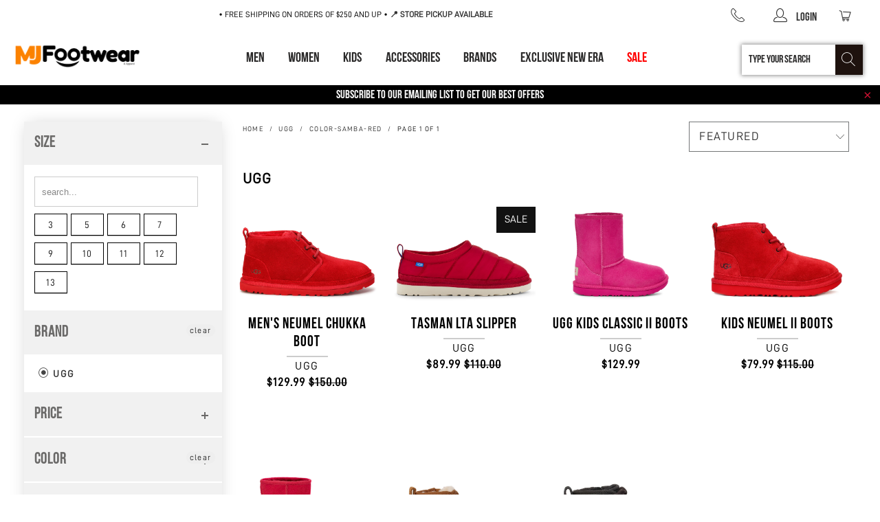

--- FILE ---
content_type: text/html; charset=utf-8
request_url: https://www.mjfootwear.com/collections/ugg/color-samba-red
body_size: 44397
content:



  
   <!DOCTYPE html>
<html lang="en">

  
   <head>

  
   <meta name="robots" content="noindex,follow">

  
   <script>/* start spd config */window._spt_delay_keywords=["/gtag/js,gtag(,/checkouts,/tiktok-track.js,/hotjar-,/smile-,/adoric.js,/wpm/,fbq("];/* end spd config */</script>
<!-- Start of Booster Apps Seo-0.1-->
<title>UGG | MJ Footwear

  
  </title><meta name="description" content="" /><script type="application/ld+json">
  {
    "@context": "https://schema.org",
    "@type": "Organization",
    "name": "MJ Footwear ",
    "url": "https://www.mjfootwear.com",
    "description": "MJ Footwear features some of the most iconic, durable, high quality brands curated by the most experienced footwear professionals in the country.\n","image": "https://www.mjfootwear.com/cdn/shop/t/53/assets/logo.png?v=18269",
      "logo": "https://www.mjfootwear.com/cdn/shop/t/53/assets/logo.png?v=18269","sameAs": ["https://facebook.com/mjfootwearNY", "https://instagram.com/mjfootwearapparel"],
    "telephone": "7184452444",
    "address": {
      "@type": "PostalAddress",
      "streetAddress": "1460 College Point Boulevard",
      "addressLocality": "College Point",
      "addressRegion": "New York",
      "postalCode": "11356",
      "addressCountry": "United States"
    }
  }
</script>

<script type="application/ld+json">
  {
    "@context": "https://schema.org",
    "@type": "WebSite",
    "name": "MJ Footwear ",
    "url": "https://www.mjfootwear.com",
    "potentialAction": {
      "@type": "SearchAction",
      "query-input": "required name=query",
      "target": "https://www.mjfootwear.com/search?q={query}"
    }
  }
</script>
<!-- end of Booster Apps SEO -->

  
   <meta charset="utf-8">

  
   <meta http-equiv="cleartype" content="on">

  
   <meta name="robots" content="index,follow">

  
   <!-- Google Tag Manager -->

  
   <script>(function(w,d,s,l,i){w[l]=w[l]||[];w[l].push({'gtm.start':
    new Date().getTime(),event:'gtm.js'});var f=d.getElementsByTagName(s)[0],
    j=d.createElement(s),dl=l!='dataLayer'?'&l='+l:'';j.async=true;j.src=
    'https://www.googletagmanager.com/gtm.js?id='+i+dl;f.parentNode.insertBefore(j,f);
    })(window,document,'script','dataLayer','GTM‑TLP5JJ2R');</script>

  
   <!-- End Google Tag Manager -->

  
   <!-- Mobile Specific Metas -->

  
   <meta name="HandheldFriendly" content="True">

  
   <meta name="MobileOptimized" content="320">

  
   <meta name="viewport" content="width=device-width, initial-scale=1.0" />

  
   <meta name="theme-color" content="#ffffff">

  
   <link rel="preconnect dns-prefetch" href="https://fonts.shopifycdn.com" />

  
   <link rel="preconnect dns-prefetch" href="https://cdn.shopify.com" />

  
   <link rel="preconnect dns-prefetch" href="https://v.shopify.com" />

  
   <link rel="preconnect dns-prefetch" href="https://cdn.shopifycloud.com" />

  
   <meta name="facebook-domain-verification" content="dxx2v1uiy6nhtk5ckk2j28gpsnt19k" />

  
   <link rel="stylesheet" href="https://cdnjs.cloudflare.com/ajax/libs/fancybox/3.5.6/jquery.fancybox.css">

  
   <!-- Stylesheets for Turbo 4.1.2 -->

  
   <link href="//www.mjfootwear.com/cdn/shop/t/53/assets/styles.scss.css?v=22197711913322466961764444587" rel="stylesheet" type="text/css" media="all" />

  
   <link href="//www.mjfootwear.com/cdn/shop/t/53/assets/cart.scss.css?v=69917622584575020241761110084" rel="stylesheet" type="text/css" media="all" />

  
   <script>
      window.lazySizesConfig = window.lazySizesConfig || {};

      lazySizesConfig.expand = 300;
      lazySizesConfig.loadHidden = false;

      /*! lazysizes - v4.1.5 */
      !function(a,b){var c=b(a,a.document);a.lazySizes=c,"object"==typeof module&&module.exports&&(module.exports=c)}(window,function(a,b){"use strict";if(b.getElementsByClassName){var c,d,e=b.documentElement,f=a.Date,g=a.HTMLPictureElement,h="addEventListener",i="getAttribute",j=a[h],k=a.setTimeout,l=a.requestAnimationFrame||k,m=a.requestIdleCallback,n=/^picture$/i,o=["load","error","lazyincluded","_lazyloaded"],p={},q=Array.prototype.forEach,r=function(a,b){return p[b]||(p[b]=new RegExp("(\\s|^)"+b+"(\\s|$)")),p[b].test(a[i]("class")||"")&&p[b]},s=function(a,b){r(a,b)||a.setAttribute("class",(a[i]("class")||"").trim()+" "+b)},t=function(a,b){var c;(c=r(a,b))&&a.setAttribute("class",(a[i]("class")||"").replace(c," "))},u=function(a,b,c){var d=c?h:"removeEventListener";c&&u(a,b),o.forEach(function(c){a[d](c,b)})},v=function(a,d,e,f,g){var h=b.createEvent("Event");return e||(e={}),e.instance=c,h.initEvent(d,!f,!g),h.detail=e,a.dispatchEvent(h),h},w=function(b,c){var e;!g&&(e=a.picturefill||d.pf)?(c&&c.src&&!b[i]("srcset")&&b.setAttribute("srcset",c.src),e({reevaluate:!0,elements:[b]})):c&&c.src&&(b.src=c.src)},x=function(a,b){return(getComputedStyle(a,null)||{})[b]},y=function(a,b,c){for(c=c||a.offsetWidth;c<d.minSize&&b&&!a._lazysizesWidth;)c=b.offsetWidth,b=b.parentNode;return c},z=function(){var a,c,d=[],e=[],f=d,g=function(){var b=f;for(f=d.length?e:d,a=!0,c=!1;b.length;)b.shift()();a=!1},h=function(d,e){a&&!e?d.apply(this,arguments):(f.push(d),c||(c=!0,(b.hidden?k:l)(g)))};return h._lsFlush=g,h}(),A=function(a,b){return b?function(){z(a)}:function(){var b=this,c=arguments;z(function(){a.apply(b,c)})}},B=function(a){var b,c=0,e=d.throttleDelay,g=d.ricTimeout,h=function(){b=!1,c=f.now(),a()},i=m&&g>49?function(){m(h,{timeout:g}),g!==d.ricTimeout&&(g=d.ricTimeout)}:A(function(){k(h)},!0);return function(a){var d;(a=a===!0)&&(g=33),b||(b=!0,d=e-(f.now()-c),0>d&&(d=0),a||9>d?i():k(i,d))}},C=function(a){var b,c,d=99,e=function(){b=null,a()},g=function(){var a=f.now()-c;d>a?k(g,d-a):(m||e)(e)};return function(){c=f.now(),b||(b=k(g,d))}};!function(){var b,c={lazyClass:"lazyload",loadedClass:"lazyloaded",loadingClass:"lazyloading",preloadClass:"lazypreload",errorClass:"lazyerror",autosizesClass:"lazyautosizes",srcAttr:"data-src",srcsetAttr:"data-srcset",sizesAttr:"data-sizes",minSize:40,customMedia:{},init:!0,expFactor:1.5,hFac:.8,loadMode:2,loadHidden:!0,ricTimeout:0,throttleDelay:125};d=a.lazySizesConfig||a.lazysizesConfig||{};for(b in c)b in d||(d[b]=c[b]);a.lazySizesConfig=d,k(function(){d.init&&F()})}();var D=function(){var g,l,m,o,p,y,D,F,G,H,I,J,K,L,M=/^img$/i,N=/^iframe$/i,O="onscroll"in a&&!/(gle|ing)bot/.test(navigator.userAgent),P=0,Q=0,R=0,S=-1,T=function(a){R--,a&&a.target&&u(a.target,T),(!a||0>R||!a.target)&&(R=0)},U=function(a,c){var d,f=a,g="hidden"==x(b.body,"visibility")||"hidden"!=x(a.parentNode,"visibility")&&"hidden"!=x(a,"visibility");for(F-=c,I+=c,G-=c,H+=c;g&&(f=f.offsetParent)&&f!=b.body&&f!=e;)g=(x(f,"opacity")||1)>0,g&&"visible"!=x(f,"overflow")&&(d=f.getBoundingClientRect(),g=H>d.left&&G<d.right&&I>d.top-1&&F<d.bottom+1);return g},V=function(){var a,f,h,j,k,m,n,p,q,r=c.elements;if((o=d.loadMode)&&8>R&&(a=r.length)){f=0,S++,null==K&&("expand"in d||(d.expand=e.clientHeight>500&&e.clientWidth>500?500:370),J=d.expand,K=J*d.expFactor),K>Q&&1>R&&S>2&&o>2&&!b.hidden?(Q=K,S=0):Q=o>1&&S>1&&6>R?J:P;for(;a>f;f++)if(r[f]&&!r[f]._lazyRace)if(O)if((p=r[f][i]("data-expand"))&&(m=1*p)||(m=Q),q!==m&&(y=innerWidth+m*L,D=innerHeight+m,n=-1*m,q=m),h=r[f].getBoundingClientRect(),(I=h.bottom)>=n&&(F=h.top)<=D&&(H=h.right)>=n*L&&(G=h.left)<=y&&(I||H||G||F)&&(d.loadHidden||"hidden"!=x(r[f],"visibility"))&&(l&&3>R&&!p&&(3>o||4>S)||U(r[f],m))){if(ba(r[f]),k=!0,R>9)break}else!k&&l&&!j&&4>R&&4>S&&o>2&&(g[0]||d.preloadAfterLoad)&&(g[0]||!p&&(I||H||G||F||"auto"!=r[f][i](d.sizesAttr)))&&(j=g[0]||r[f]);else ba(r[f]);j&&!k&&ba(j)}},W=B(V),X=function(a){s(a.target,d.loadedClass),t(a.target,d.loadingClass),u(a.target,Z),v(a.target,"lazyloaded")},Y=A(X),Z=function(a){Y({target:a.target})},$=function(a,b){try{a.contentWindow.location.replace(b)}catch(c){a.src=b}},_=function(a){var b,c=a[i](d.srcsetAttr);(b=d.customMedia[a[i]("data-media")||a[i]("media")])&&a.setAttribute("media",b),c&&a.setAttribute("srcset",c)},aa=A(function(a,b,c,e,f){var g,h,j,l,o,p;(o=v(a,"lazybeforeunveil",b)).defaultPrevented||(e&&(c?s(a,d.autosizesClass):a.setAttribute("sizes",e)),h=a[i](d.srcsetAttr),g=a[i](d.srcAttr),f&&(j=a.parentNode,l=j&&n.test(j.nodeName||"")),p=b.firesLoad||"src"in a&&(h||g||l),o={target:a},p&&(u(a,T,!0),clearTimeout(m),m=k(T,2500),s(a,d.loadingClass),u(a,Z,!0)),l&&q.call(j.getElementsByTagName("source"),_),h?a.setAttribute("srcset",h):g&&!l&&(N.test(a.nodeName)?$(a,g):a.src=g),f&&(h||l)&&w(a,{src:g})),a._lazyRace&&delete a._lazyRace,t(a,d.lazyClass),z(function(){(!p||a.complete&&a.naturalWidth>1)&&(p?T(o):R--,X(o))},!0)}),ba=function(a){var b,c=M.test(a.nodeName),e=c&&(a[i](d.sizesAttr)||a[i]("sizes")),f="auto"==e;(!f&&l||!c||!a[i]("src")&&!a.srcset||a.complete||r(a,d.errorClass)||!r(a,d.lazyClass))&&(b=v(a,"lazyunveilread").detail,f&&E.updateElem(a,!0,a.offsetWidth),a._lazyRace=!0,R++,aa(a,b,f,e,c))},ca=function(){if(!l){if(f.now()-p<999)return void k(ca,999);var a=C(function(){d.loadMode=3,W()});l=!0,d.loadMode=3,W(),j("scroll",function(){3==d.loadMode&&(d.loadMode=2),a()},!0)}};return{_:function(){p=f.now(),c.elements=b.getElementsByClassName(d.lazyClass),g=b.getElementsByClassName(d.lazyClass+" "+d.preloadClass),L=d.hFac,j("scroll",W,!0),j("resize",W,!0),a.MutationObserver?new MutationObserver(W).observe(e,{childList:!0,subtree:!0,attributes:!0}):(e[h]("DOMNodeInserted",W,!0),e[h]("DOMAttrModified",W,!0),setInterval(W,999)),j("hashchange",W,!0),["focus","mouseover","click","load","transitionend","animationend","webkitAnimationEnd"].forEach(function(a){b[h](a,W,!0)}),/d$|^c/.test(b.readyState)?ca():(j("load",ca),b[h]("DOMContentLoaded",W),k(ca,2e4)),c.elements.length?(V(),z._lsFlush()):W()},checkElems:W,unveil:ba}}(),E=function(){var a,c=A(function(a,b,c,d){var e,f,g;if(a._lazysizesWidth=d,d+="px",a.setAttribute("sizes",d),n.test(b.nodeName||""))for(e=b.getElementsByTagName("source"),f=0,g=e.length;g>f;f++)e[f].setAttribute("sizes",d);c.detail.dataAttr||w(a,c.detail)}),e=function(a,b,d){var e,f=a.parentNode;f&&(d=y(a,f,d),e=v(a,"lazybeforesizes",{width:d,dataAttr:!!b}),e.defaultPrevented||(d=e.detail.width,d&&d!==a._lazysizesWidth&&c(a,f,e,d)))},f=function(){var b,c=a.length;if(c)for(b=0;c>b;b++)e(a[b])},g=C(f);return{_:function(){a=b.getElementsByClassName(d.autosizesClass),j("resize",g)},checkElems:g,updateElem:e}}(),F=function(){F.i||(F.i=!0,E._(),D._())};return c={cfg:d,autoSizer:E,loader:D,init:F,uP:w,aC:s,rC:t,hC:r,fire:v,gW:y,rAF:z}}});

  
  </script>

  
   <link rel="shortcut icon" type="image/x-icon" href="//www.mjfootwear.com/cdn/shop/files/favicon-mj-footwear_180x180.png?v=1613572811">

  
   <link rel="apple-touch-icon" href="//www.mjfootwear.com/cdn/shop/files/favicon-mj-footwear_180x180.png?v=1613572811"/>

  
   <link rel="apple-touch-icon" sizes="57x57" href="//www.mjfootwear.com/cdn/shop/files/favicon-mj-footwear_57x57.png?v=1613572811"/>

  
   <link rel="apple-touch-icon" sizes="60x60" href="//www.mjfootwear.com/cdn/shop/files/favicon-mj-footwear_60x60.png?v=1613572811"/>

  
   <link rel="apple-touch-icon" sizes="72x72" href="//www.mjfootwear.com/cdn/shop/files/favicon-mj-footwear_72x72.png?v=1613572811"/>

  
   <link rel="apple-touch-icon" sizes="76x76" href="//www.mjfootwear.com/cdn/shop/files/favicon-mj-footwear_76x76.png?v=1613572811"/>

  
   <link rel="apple-touch-icon" sizes="114x114" href="//www.mjfootwear.com/cdn/shop/files/favicon-mj-footwear_114x114.png?v=1613572811"/>

  
   <link rel="apple-touch-icon" sizes="180x180" href="//www.mjfootwear.com/cdn/shop/files/favicon-mj-footwear_180x180.png?v=1613572811"/>

  
   <link rel="apple-touch-icon" sizes="228x228" href="//www.mjfootwear.com/cdn/shop/files/favicon-mj-footwear_228x228.png?v=1613572811"/>
    
    
<link rel="canonical" href="https://www.mjfootwear.com/collections/ugg">

  
   <script>window.performance && window.performance.mark && window.performance.mark('shopify.content_for_header.start');</script><meta name="google-site-verification" content="bUq4tKf4pGAel1FA73QYxgpPwmRfQWIDJAv6aVLzo44">
<meta id="shopify-digital-wallet" name="shopify-digital-wallet" content="/13380639/digital_wallets/dialog">
<meta name="shopify-checkout-api-token" content="9d1548c6735e9023aa0bc01bd68bedb5">
<meta id="in-context-paypal-metadata" data-shop-id="13380639" data-venmo-supported="true" data-environment="production" data-locale="en_US" data-paypal-v4="true" data-currency="USD">
<link rel="alternate" type="application/atom+xml" title="Feed" href="/collections/ugg/color-samba-red.atom" />
<link rel="alternate" type="application/json+oembed" href="https://www.mjfootwear.com/collections/ugg/color-samba-red.oembed">
<script async="async" src="/checkouts/internal/preloads.js?locale=en-US"></script>
<script id="shopify-features" type="application/json">{"accessToken":"9d1548c6735e9023aa0bc01bd68bedb5","betas":["rich-media-storefront-analytics"],"domain":"www.mjfootwear.com","predictiveSearch":true,"shopId":13380639,"locale":"en"}</script>
<script>var Shopify = Shopify || {};
Shopify.shop = "ny-top-brands.myshopify.com";
Shopify.locale = "en";
Shopify.currency = {"active":"USD","rate":"1.0"};
Shopify.country = "US";
Shopify.theme = {"name":"TC-working -  22.10.2025","id":155384873181,"schema_name":"Turbo","schema_version":"4.1.2","theme_store_id":null,"role":"main"};
Shopify.theme.handle = "null";
Shopify.theme.style = {"id":null,"handle":null};
Shopify.cdnHost = "www.mjfootwear.com/cdn";
Shopify.routes = Shopify.routes || {};
Shopify.routes.root = "/";</script>
<script type="module">!function(o){(o.Shopify=o.Shopify||{}).modules=!0}(window);</script>
<script>!function(o){function n(){var o=[];function n(){o.push(Array.prototype.slice.apply(arguments))}return n.q=o,n}var t=o.Shopify=o.Shopify||{};t.loadFeatures=n(),t.autoloadFeatures=n()}(window);</script>
<script id="shop-js-analytics" type="application/json">{"pageType":"collection"}</script>
<script defer="defer" async type="module" src="//www.mjfootwear.com/cdn/shopifycloud/shop-js/modules/v2/client.init-shop-cart-sync_BT-GjEfc.en.esm.js"></script>
<script defer="defer" async type="module" src="//www.mjfootwear.com/cdn/shopifycloud/shop-js/modules/v2/chunk.common_D58fp_Oc.esm.js"></script>
<script defer="defer" async type="module" src="//www.mjfootwear.com/cdn/shopifycloud/shop-js/modules/v2/chunk.modal_xMitdFEc.esm.js"></script>
<script type="module">
  await import("//www.mjfootwear.com/cdn/shopifycloud/shop-js/modules/v2/client.init-shop-cart-sync_BT-GjEfc.en.esm.js");
await import("//www.mjfootwear.com/cdn/shopifycloud/shop-js/modules/v2/chunk.common_D58fp_Oc.esm.js");
await import("//www.mjfootwear.com/cdn/shopifycloud/shop-js/modules/v2/chunk.modal_xMitdFEc.esm.js");

  window.Shopify.SignInWithShop?.initShopCartSync?.({"fedCMEnabled":true,"windoidEnabled":true});

</script>
<script>(function() {
  var isLoaded = false;
  function asyncLoad() {
    if (isLoaded) return;
    isLoaded = true;
    var urls = ["https:\/\/omnisrc.com\/inShop\/Embed\/shopify.js?shop=ny-top-brands.myshopify.com","https:\/\/bingshoppingtool-t2app-prod.trafficmanager.net\/uet\/tracking_script?shop=ny-top-brands.myshopify.com","https:\/\/cdn.shopify.com\/s\/files\/1\/0597\/3783\/3627\/files\/tptinstall.min.js?v=1718591634\u0026t=tapita-seo-script-tags\u0026shop=ny-top-brands.myshopify.com"];
    for (var i = 0; i

  
   <urls.length; i++) {
      var s = document.createElement('script');
      s.type = 'text/javascript';
      s.async = true;
      s.src = urls[i];
      var x = document.getElementsByTagName('script')[0];
      x.parentNode.insertBefore(s, x);
    }
  };
  if(window.attachEvent) {
    window.attachEvent('onload', asyncLoad);
  } else {
    window.addEventListener('load', asyncLoad, false);
  }
})();</script>
<script id="__st">var __st={"a":13380639,"offset":-18000,"reqid":"c2453b82-903e-4a00-92e0-ad4ddb3b97e3-1769167356","pageurl":"www.mjfootwear.com\/collections\/ugg\/color-samba-red","u":"dff14a45ffe7","p":"collection","rtyp":"collection","rid":448304513245};</script>
<script>window.ShopifyPaypalV4VisibilityTracking = true;</script>
<script id="captcha-bootstrap">!function(){'use strict';const t='contact',e='account',n='new_comment',o=[[t,t],['blogs',n],['comments',n],[t,'customer']],c=[[e,'customer_login'],[e,'guest_login'],[e,'recover_customer_password'],[e,'create_customer']],r=t=>t.map((([t,e])=>`form[action*='/${t}']:not([data-nocaptcha='true']) input[name='form_type'][value='${e}']`)).join(','),a=t=>()=>t?[...document.querySelectorAll(t)].map((t=>t.form)):[];function s(){const t=[...o],e=r(t);return a(e)}const i='password',u='form_key',d=['recaptcha-v3-token','g-recaptcha-response','h-captcha-response',i],f=()=>{try{return window.sessionStorage}catch{return}},m='__shopify_v',_=t=>t.elements[u];function p(t,e,n=!1){try{const o=window.sessionStorage,c=JSON.parse(o.getItem(e)),{data:r}=function(t){const{data:e,action:n}=t;return t[m]||n?{data:e,action:n}:{data:t,action:n}}(c);for(const[e,n]of Object.entries(r))t.elements[e]&&(t.elements[e].value=n);n&&o.removeItem(e)}catch(o){console.error('form repopulation failed',{error:o})}}const l='form_type',E='cptcha';function T(t){t.dataset[E]=!0}const w=window,h=w.document,L='Shopify',v='ce_forms',y='captcha';let A=!1;((t,e)=>{const n=(g='f06e6c50-85a8-45c8-87d0-21a2b65856fe',I='https://cdn.shopify.com/shopifycloud/storefront-forms-hcaptcha/ce_storefront_forms_captcha_hcaptcha.v1.5.2.iife.js',D={infoText:'Protected by hCaptcha',privacyText:'Privacy',termsText:'Terms'},(t,e,n)=>{const o=w[L][v],c=o.bindForm;if(c)return c(t,g,e,D).then(n);var r;o.q.push([[t,g,e,D],n]),r=I,A||(h.body.append(Object.assign(h.createElement('script'),{id:'captcha-provider',async:!0,src:r})),A=!0)});var g,I,D;w[L]=w[L]||{},w[L][v]=w[L][v]||{},w[L][v].q=[],w[L][y]=w[L][y]||{},w[L][y].protect=function(t,e){n(t,void 0,e),T(t)},Object.freeze(w[L][y]),function(t,e,n,w,h,L){const[v,y,A,g]=function(t,e,n){const i=e?o:[],u=t?c:[],d=[...i,...u],f=r(d),m=r(i),_=r(d.filter((([t,e])=>n.includes(e))));return[a(f),a(m),a(_),s()]}(w,h,L),I=t=>{const e=t.target;return e instanceof HTMLFormElement?e:e&&e.form},D=t=>v().includes(t);t.addEventListener('submit',(t=>{const e=I(t);if(!e)return;const n=D(e)&&!e.dataset.hcaptchaBound&&!e.dataset.recaptchaBound,o=_(e),c=g().includes(e)&&(!o||!o.value);(n||c)&&t.preventDefault(),c&&!n&&(function(t){try{if(!f())return;!function(t){const e=f();if(!e)return;const n=_(t);if(!n)return;const o=n.value;o&&e.removeItem(o)}(t);const e=Array.from(Array(32),(()=>Math.random().toString(36)[2])).join('');!function(t,e){_(t)||t.append(Object.assign(document.createElement('input'),{type:'hidden',name:u})),t.elements[u].value=e}(t,e),function(t,e){const n=f();if(!n)return;const o=[...t.querySelectorAll(`input[type='${i}']`)].map((({name:t})=>t)),c=[...d,...o],r={};for(const[a,s]of new FormData(t).entries())c.includes(a)||(r[a]=s);n.setItem(e,JSON.stringify({[m]:1,action:t.action,data:r}))}(t,e)}catch(e){console.error('failed to persist form',e)}}(e),e.submit())}));const S=(t,e)=>{t&&!t.dataset[E]&&(n(t,e.some((e=>e===t))),T(t))};for(const o of['focusin','change'])t.addEventListener(o,(t=>{const e=I(t);D(e)&&S(e,y())}));const B=e.get('form_key'),M=e.get(l),P=B&&M;t.addEventListener('DOMContentLoaded',(()=>{const t=y();if(P)for(const e of t)e.elements[l].value===M&&p(e,B);[...new Set([...A(),...v().filter((t=>'true'===t.dataset.shopifyCaptcha))])].forEach((e=>S(e,t)))}))}(h,new URLSearchParams(w.location.search),n,t,e,['guest_login'])})(!0,!0)}();</script>
<script integrity="sha256-4kQ18oKyAcykRKYeNunJcIwy7WH5gtpwJnB7kiuLZ1E=" data-source-attribution="shopify.loadfeatures" defer="defer" src="//www.mjfootwear.com/cdn/shopifycloud/storefront/assets/storefront/load_feature-a0a9edcb.js" crossorigin="anonymous"></script>
<script data-source-attribution="shopify.dynamic_checkout.dynamic.init">var Shopify=Shopify||{};Shopify.PaymentButton=Shopify.PaymentButton||{isStorefrontPortableWallets:!0,init:function(){window.Shopify.PaymentButton.init=function(){};var t=document.createElement("script");t.src="https://www.mjfootwear.com/cdn/shopifycloud/portable-wallets/latest/portable-wallets.en.js",t.type="module",document.head.appendChild(t)}};
</script>
<script data-source-attribution="shopify.dynamic_checkout.buyer_consent">
  function portableWalletsHideBuyerConsent(e){var t=document.getElementById("shopify-buyer-consent"),n=document.getElementById("shopify-subscription-policy-button");t&&n&&(t.classList.add("hidden"),t.setAttribute("aria-hidden","true"),n.removeEventListener("click",e))}function portableWalletsShowBuyerConsent(e){var t=document.getElementById("shopify-buyer-consent"),n=document.getElementById("shopify-subscription-policy-button");t&&n&&(t.classList.remove("hidden"),t.removeAttribute("aria-hidden"),n.addEventListener("click",e))}window.Shopify?.PaymentButton&&(window.Shopify.PaymentButton.hideBuyerConsent=portableWalletsHideBuyerConsent,window.Shopify.PaymentButton.showBuyerConsent=portableWalletsShowBuyerConsent);
</script>
<script data-source-attribution="shopify.dynamic_checkout.cart.bootstrap">document.addEventListener("DOMContentLoaded",(function(){function t(){return document.querySelector("shopify-accelerated-checkout-cart, shopify-accelerated-checkout")}if(t())Shopify.PaymentButton.init();else{new MutationObserver((function(e,n){t()&&(Shopify.PaymentButton.init(),n.disconnect())})).observe(document.body,{childList:!0,subtree:!0})}}));
</script>
<link id="shopify-accelerated-checkout-styles" rel="stylesheet" media="screen" href="https://www.mjfootwear.com/cdn/shopifycloud/portable-wallets/latest/accelerated-checkout-backwards-compat.css" crossorigin="anonymous">
<style id="shopify-accelerated-checkout-cart">
        #shopify-buyer-consent {
  margin-top: 1em;
  display: inline-block;
  width: 100%;
}

#shopify-buyer-consent.hidden {
  display: none;
}

#shopify-subscription-policy-button {
  background: none;
  border: none;
  padding: 0;
  text-decoration: underline;
  font-size: inherit;
  cursor: pointer;
}

#shopify-subscription-policy-button::before {
  box-shadow: none;
}

      </style>

<script>window.performance && window.performance.mark && window.performance.mark('shopify.content_for_header.end');</script>

    

<meta name="author" content="MJ Footwear ">
<meta property="og:url" content="https://www.mjfootwear.com/collections/ugg/color-samba-red">
<meta property="og:site_name" content="MJ Footwear ">

  
   <meta property="og:type" content="product.group">

  
   <meta property="og:title" content="UGG">

  
   <meta property="og:image" content="https://www.mjfootwear.com/cdn/shopifycloud/storefront/assets/no-image-2048-a2addb12_600x600.gif">

  
   <meta property="og:image:secure_url" content="https://www.mjfootwear.com/cdn/shopifycloud/storefront/assets/no-image-2048-a2addb12_600x600.gif">

  
   <meta property="og:image:width" content="">

  
   <meta property="og:image:height" content="">

  
   <meta property="og:image" content="https://www.mjfootwear.com/cdn/shop/products/ugg-mens-boots-neumel-samba-red-suede-3236-sbr-main_600x.jpg?v=1628004247">

  
   <meta property="og:image:secure_url" content="https://www.mjfootwear.com/cdn/shop/products/ugg-mens-boots-neumel-samba-red-suede-3236-sbr-main_600x.jpg?v=1628004247">
  






<meta name="twitter:card" content="summary">

  
   <div id="shopify-section-filter-menu-settings" class="shopify-section"><style type="text/css">
/*  Filter Menu Color and Image Section CSS */.filter-active- .collection-name .check-icon:before,
.filter-active- .collection-count
{
  display: none;
}
.filter-group ul .filter-active- {
  width: 100%;
  display: inline-block;
  overflow: hidden;
}

.filter-active- li a {
  margin-left: 0
}

.filter-active- .collection-name {
  vertical-align: bottom;
  color: transparent;
  height: 50px;
  width: 100%;
  color: transparent !important;
}


.filter-active- .collection-name .check-icon
{
  background: url(//www.mjfootwear.com/cdn/shopifycloud/storefront/assets/no-image-100-2a702f30_x100.gif) no-repeat top left;
  height: 50px;
  background-size: cover;
  opacity: 0.8;
  width: 100%;
  display: inline-block;
}
.has_group_selected .filter-active- .collection-name .check-icon
{
 opacity: 0.4;
}
.filter-active-.selected .collection-name .check-icon,
.filter-active- .collection-name a:hover,
.filter-active- .collection-name a:hover .check-icon
{
  opacity: 1.0
}</style>
<link href="//www.mjfootwear.com/cdn/shop/t/53/assets/filter-menu.scss.css?v=38918571956050136241761110723" rel="stylesheet" type="text/css" media="all" />
<script src="//www.mjfootwear.com/cdn/shop/t/53/assets/filter-menu.js?v=17183420251412898991761110723" type="text/javascript"></script>





</div>

  
   <!-- Global site tag (gtag.js) - Google Ads: 10782788075 -->

  
   <script async src="https://www.googletagmanager.com/gtag/js?id=AW‑10782788075"></script>

  
   <script>
      window.dataLayer = window.dataLayer || [];
      function gtag(){dataLayer.push(arguments);}
      gtag('js', new Date());

      gtag('config', 'AW‑10782788075');

  
  </script>

  
   <script>
    
    
    
    
    
    var gsf_conversion_data = {page_type : 'category', event : 'view_item_list', data : {product_data : [{variant_id : 40461120438432, product_id : 6837380677792, name : "Men&#39;s Neumel Chukka Boot", price : "129.99", currency : "USD", sku : "ny-ms-2703-0900", brand : "UGG", variant : "9 / Medium / Samba Red", category : "Mens_Boots"}, {variant_id : 42680811913437, product_id : 7663669379293, name : "Tasman LTA Slipper", price : "89.99", currency : "USD", sku : "ny-ms-2884-0500", brand : "UGG", variant : "5 / Samba Red / Medium", category : "Mens_Shoes"}, {variant_id : 43584392200413, product_id : 7955519340765, name : "UGG Kids classic II Boots", price : "129.99", currency : "USD", sku : "1017703k-RSPS-0004", brand : "UGG", variant : "4 / Raspberry Sorbet / Medium", category : "Kids_Boots"}, {variant_id : 41041509744800, product_id : 7022454800544, name : "Kids Neumel II Boots", price : "79.99", currency : "USD", sku : "ny-ks-292-0006", brand : "UGG", variant : "6 / Samba Red / Medium", category : "Kids_Boots"}], total_price :"429.96", shop_currency : "USD"}};
    
</script>

  
   <script>
  document.addEventListener("DOMContentLoaded", function () {
    // Function to add aria-labels to empty labels and input fields without associated labels
    function addAriaLabelsToForm() {
        const labels = document.querySelectorAll("label");
        labels.forEach(label => {
            const labelText = label.textContent.trim();
            const labelHasImage = label.querySelector('img');
            if (!labelText && !labelHasImage) label.setAttribute('aria-label', 'Untitled Field');
        });

        const inputs = document.querySelectorAll("input, select, textarea, button");
        inputs.forEach(input => {
            const associatedLabel = document.querySelector(`label[for='${input.id}']`);
            if (!associatedLabel || !associatedLabel.textContent.trim()) {
                const inputText = input.placeholder || "Enter Information";
                input.setAttribute('aria-label', inputText);
            }
        });
    }

    // Function to add aria-label to phone link
    function addAriaLabelToPhone() {
        const phoneLink = document.querySelector('a[href="tel:7184452444"]');
        if (phoneLink) phoneLink.setAttribute("aria-label", "Call 718-445-2444");
    }

    // Function to add aria-label to all

  
   <a> tags without it, excluding #pagecontent links
    function addAriaLabelToLinks() {
        document.querySelectorAll('a:not([aria-label])').forEach(link => {
            // Skip links within #pagecontent
            if (!link.closest('#pagecontent')) {
                link.setAttribute('aria-label', 'link');
            }
        });
    }

    // Function to add aria-label to empty headings and alt text to images without it
    function updateHeadingsAndImages() {
        document.querySelectorAll('h1, h2, h3, h4, h5, h6').forEach(heading => {
            if (heading.textContent.trim() === '' && !heading.hasAttribute('aria-label')) heading.setAttribute('aria-label', 'heading');
        });
        document.querySelectorAll('img:not([alt])').forEach(img => img.setAttribute('alt', 'image'));
    }

    // Function to update elements with id="quantity"
    function updateQuantityIds() {
        document.querySelectorAll('#quantity').forEach(element => {
            element.setAttribute('id', 'squantity');
            element.setAttribute('aria-label', 'quantity');
        });
    }

    // Function to remove aria-selected attribute
    function removeAriaSelected() {
        document.querySelectorAll('[aria-selected="true"], [aria-selected="false"]').forEach(element => element.removeAttribute('aria-selected'));
    }

    // Function to remove role="dialog"
    function removeRoleDialog() {
        document.querySelectorAll('[role="dialog"]').forEach(element => element.removeAttribute('role'));
    }

    // Function to add role="heading" and aria-level="1" to elements with class "logo text-align--center"
    function addHeadingRoleToLogo() {
        document.querySelectorAll('.logo.text-align--center').forEach(element => {
            element.setAttribute('role', 'heading');
            element.setAttribute('aria-level', '1');
        });
    }

    // Function to add aria-level="2" to

  
   <h6> elements
    function addAriaLevelToH6() {
        document.querySelectorAll('h6').forEach(element => element.setAttribute('aria-level', '2'));
    }

    // Function to add aria-level="2" to

  
   <h4> elements
    function addAriaLevelToH4() {
        document.querySelectorAll('h4').forEach(element => element.setAttribute('aria-level', '2'));
    }

    // Initial runs
    addAriaLabelsToForm();
    addAriaLabelToPhone();
    addAriaLabelToLinks();
    updateHeadingsAndImages();
    updateQuantityIds();
    removeAriaSelected();
    removeRoleDialog();
    addHeadingRoleToLogo();
    addAriaLevelToH6();
    addAriaLevelToH4();

    // Mutation Observers
    const observerConfig = { childList: true, subtree: true };

    new MutationObserver(() => addAriaLabelToLinks()).observe(document.body, observerConfig);
    new MutationObserver(() => updateHeadingsAndImages()).observe(document.body, observerConfig);
    new MutationObserver(() => updateQuantityIds()).observe(document.body, observerConfig);
    new MutationObserver(() => removeAriaSelected()).observe(document.body, { attributes: true, subtree: true, attributeFilter: ['aria-selected'] });
    new MutationObserver(() => removeRoleDialog()).observe(document.body, observerConfig);
    new MutationObserver(() => addHeadingRoleToLogo()).observe(document.body, observerConfig);
    new MutationObserver(() => addAriaLevelToH6()).observe(document.body, observerConfig);
    new MutationObserver(() => addAriaLevelToH4()).observe(document.body, observerConfig);
});
</script>

<script>
document.addEventListener("DOMContentLoaded", function () {
    // Function to add role="region" and aria-label to specific sections and remove unnecessary attributes
    function updateRolesAndLabels() {
        // Targeted selectors for adding role and aria-label
        const selectorsToUpdate = [
            '.shopify-section',
            '.footer-bar',
            '#cart_form',
            '.page.my-pages',
            '.empty-content'
        ];

        // Add role and aria-label, and clean up unwanted attributes
        selectorsToUpdate.forEach((selector, index) => {
            const elements = document.querySelectorAll(selector);
            elements.forEach((element, subIndex) => {
                // Remove any existing role="banner" or aria-label attributes
                if (element.matches('.shopify-section')) {
                    element.removeAttribute('role');
                    element.removeAttribute('aria-label');
                }

                // Add role="region" and aria-label with unique identifier
                element.setAttribute('role', 'region');
                element.setAttribute('aria-label', `section ${index + 1}_${subIndex + 1}`);
            });
        });

        // Remove role and aria-label from .shopify-section.header-section
        document.querySelectorAll('.shopify-section.header-section, .shopify-section.footer-section').forEach(headerSection => {
            headerSection.removeAttribute('role');
            headerSection.removeAttribute('aria-label');
        });
    }

    // Initial call to update roles and aria-labels
    updateRolesAndLabels();
});
</script>

<style>
  @media only screen and (max-width: 785px) {
      .two-images-and-collections a {
      font-size: 20px;
  }
    }
</style>

  
  <!-- BEGIN app block: shopify://apps/klaviyo-email-marketing-sms/blocks/klaviyo-onsite-embed/2632fe16-c075-4321-a88b-50b567f42507 -->












  <script async src="https://static.klaviyo.com/onsite/js/TLJphY/klaviyo.js?company_id=TLJphY"></script>
  <script>!function(){if(!window.klaviyo){window._klOnsite=window._klOnsite||[];try{window.klaviyo=new Proxy({},{get:function(n,i){return"push"===i?function(){var n;(n=window._klOnsite).push.apply(n,arguments)}:function(){for(var n=arguments.length,o=new Array(n),w=0;w<n;w++)o[w]=arguments[w];var t="function"==typeof o[o.length-1]?o.pop():void 0,e=new Promise((function(n){window._klOnsite.push([i].concat(o,[function(i){t&&t(i),n(i)}]))}));return e}}})}catch(n){window.klaviyo=window.klaviyo||[],window.klaviyo.push=function(){var n;(n=window._klOnsite).push.apply(n,arguments)}}}}();</script>

  




  <script>
    window.klaviyoReviewsProductDesignMode = false
  </script>







<!-- END app block --><link href="https://monorail-edge.shopifysvc.com" rel="dns-prefetch">
<script>(function(){if ("sendBeacon" in navigator && "performance" in window) {try {var session_token_from_headers = performance.getEntriesByType('navigation')[0].serverTiming.find(x => x.name == '_s').description;} catch {var session_token_from_headers = undefined;}var session_cookie_matches = document.cookie.match(/_shopify_s=([^;]*)/);var session_token_from_cookie = session_cookie_matches && session_cookie_matches.length === 2 ? session_cookie_matches[1] : "";var session_token = session_token_from_headers || session_token_from_cookie || "";function handle_abandonment_event(e) {var entries = performance.getEntries().filter(function(entry) {return /monorail-edge.shopifysvc.com/.test(entry.name);});if (!window.abandonment_tracked && entries.length === 0) {window.abandonment_tracked = true;var currentMs = Date.now();var navigation_start = performance.timing.navigationStart;var payload = {shop_id: 13380639,url: window.location.href,navigation_start,duration: currentMs - navigation_start,session_token,page_type: "collection"};window.navigator.sendBeacon("https://monorail-edge.shopifysvc.com/v1/produce", JSON.stringify({schema_id: "online_store_buyer_site_abandonment/1.1",payload: payload,metadata: {event_created_at_ms: currentMs,event_sent_at_ms: currentMs}}));}}window.addEventListener('pagehide', handle_abandonment_event);}}());</script>
<script id="web-pixels-manager-setup">(function e(e,d,r,n,o){if(void 0===o&&(o={}),!Boolean(null===(a=null===(i=window.Shopify)||void 0===i?void 0:i.analytics)||void 0===a?void 0:a.replayQueue)){var i,a;window.Shopify=window.Shopify||{};var t=window.Shopify;t.analytics=t.analytics||{};var s=t.analytics;s.replayQueue=[],s.publish=function(e,d,r){return s.replayQueue.push([e,d,r]),!0};try{self.performance.mark("wpm:start")}catch(e){}var l=function(){var e={modern:/Edge?\/(1{2}[4-9]|1[2-9]\d|[2-9]\d{2}|\d{4,})\.\d+(\.\d+|)|Firefox\/(1{2}[4-9]|1[2-9]\d|[2-9]\d{2}|\d{4,})\.\d+(\.\d+|)|Chrom(ium|e)\/(9{2}|\d{3,})\.\d+(\.\d+|)|(Maci|X1{2}).+ Version\/(15\.\d+|(1[6-9]|[2-9]\d|\d{3,})\.\d+)([,.]\d+|)( \(\w+\)|)( Mobile\/\w+|) Safari\/|Chrome.+OPR\/(9{2}|\d{3,})\.\d+\.\d+|(CPU[ +]OS|iPhone[ +]OS|CPU[ +]iPhone|CPU IPhone OS|CPU iPad OS)[ +]+(15[._]\d+|(1[6-9]|[2-9]\d|\d{3,})[._]\d+)([._]\d+|)|Android:?[ /-](13[3-9]|1[4-9]\d|[2-9]\d{2}|\d{4,})(\.\d+|)(\.\d+|)|Android.+Firefox\/(13[5-9]|1[4-9]\d|[2-9]\d{2}|\d{4,})\.\d+(\.\d+|)|Android.+Chrom(ium|e)\/(13[3-9]|1[4-9]\d|[2-9]\d{2}|\d{4,})\.\d+(\.\d+|)|SamsungBrowser\/([2-9]\d|\d{3,})\.\d+/,legacy:/Edge?\/(1[6-9]|[2-9]\d|\d{3,})\.\d+(\.\d+|)|Firefox\/(5[4-9]|[6-9]\d|\d{3,})\.\d+(\.\d+|)|Chrom(ium|e)\/(5[1-9]|[6-9]\d|\d{3,})\.\d+(\.\d+|)([\d.]+$|.*Safari\/(?![\d.]+ Edge\/[\d.]+$))|(Maci|X1{2}).+ Version\/(10\.\d+|(1[1-9]|[2-9]\d|\d{3,})\.\d+)([,.]\d+|)( \(\w+\)|)( Mobile\/\w+|) Safari\/|Chrome.+OPR\/(3[89]|[4-9]\d|\d{3,})\.\d+\.\d+|(CPU[ +]OS|iPhone[ +]OS|CPU[ +]iPhone|CPU IPhone OS|CPU iPad OS)[ +]+(10[._]\d+|(1[1-9]|[2-9]\d|\d{3,})[._]\d+)([._]\d+|)|Android:?[ /-](13[3-9]|1[4-9]\d|[2-9]\d{2}|\d{4,})(\.\d+|)(\.\d+|)|Mobile Safari.+OPR\/([89]\d|\d{3,})\.\d+\.\d+|Android.+Firefox\/(13[5-9]|1[4-9]\d|[2-9]\d{2}|\d{4,})\.\d+(\.\d+|)|Android.+Chrom(ium|e)\/(13[3-9]|1[4-9]\d|[2-9]\d{2}|\d{4,})\.\d+(\.\d+|)|Android.+(UC? ?Browser|UCWEB|U3)[ /]?(15\.([5-9]|\d{2,})|(1[6-9]|[2-9]\d|\d{3,})\.\d+)\.\d+|SamsungBrowser\/(5\.\d+|([6-9]|\d{2,})\.\d+)|Android.+MQ{2}Browser\/(14(\.(9|\d{2,})|)|(1[5-9]|[2-9]\d|\d{3,})(\.\d+|))(\.\d+|)|K[Aa][Ii]OS\/(3\.\d+|([4-9]|\d{2,})\.\d+)(\.\d+|)/},d=e.modern,r=e.legacy,n=navigator.userAgent;return n.match(d)?"modern":n.match(r)?"legacy":"unknown"}(),u="modern"===l?"modern":"legacy",c=(null!=n?n:{modern:"",legacy:""})[u],f=function(e){return[e.baseUrl,"/wpm","/b",e.hashVersion,"modern"===e.buildTarget?"m":"l",".js"].join("")}({baseUrl:d,hashVersion:r,buildTarget:u}),m=function(e){var d=e.version,r=e.bundleTarget,n=e.surface,o=e.pageUrl,i=e.monorailEndpoint;return{emit:function(e){var a=e.status,t=e.errorMsg,s=(new Date).getTime(),l=JSON.stringify({metadata:{event_sent_at_ms:s},events:[{schema_id:"web_pixels_manager_load/3.1",payload:{version:d,bundle_target:r,page_url:o,status:a,surface:n,error_msg:t},metadata:{event_created_at_ms:s}}]});if(!i)return console&&console.warn&&console.warn("[Web Pixels Manager] No Monorail endpoint provided, skipping logging."),!1;try{return self.navigator.sendBeacon.bind(self.navigator)(i,l)}catch(e){}var u=new XMLHttpRequest;try{return u.open("POST",i,!0),u.setRequestHeader("Content-Type","text/plain"),u.send(l),!0}catch(e){return console&&console.warn&&console.warn("[Web Pixels Manager] Got an unhandled error while logging to Monorail."),!1}}}}({version:r,bundleTarget:l,surface:e.surface,pageUrl:self.location.href,monorailEndpoint:e.monorailEndpoint});try{o.browserTarget=l,function(e){var d=e.src,r=e.async,n=void 0===r||r,o=e.onload,i=e.onerror,a=e.sri,t=e.scriptDataAttributes,s=void 0===t?{}:t,l=document.createElement("script"),u=document.querySelector("head"),c=document.querySelector("body");if(l.async=n,l.src=d,a&&(l.integrity=a,l.crossOrigin="anonymous"),s)for(var f in s)if(Object.prototype.hasOwnProperty.call(s,f))try{l.dataset[f]=s[f]}catch(e){}if(o&&l.addEventListener("load",o),i&&l.addEventListener("error",i),u)u.appendChild(l);else{if(!c)throw new Error("Did not find a head or body element to append the script");c.appendChild(l)}}({src:f,async:!0,onload:function(){if(!function(){var e,d;return Boolean(null===(d=null===(e=window.Shopify)||void 0===e?void 0:e.analytics)||void 0===d?void 0:d.initialized)}()){var d=window.webPixelsManager.init(e)||void 0;if(d){var r=window.Shopify.analytics;r.replayQueue.forEach((function(e){var r=e[0],n=e[1],o=e[2];d.publishCustomEvent(r,n,o)})),r.replayQueue=[],r.publish=d.publishCustomEvent,r.visitor=d.visitor,r.initialized=!0}}},onerror:function(){return m.emit({status:"failed",errorMsg:"".concat(f," has failed to load")})},sri:function(e){var d=/^sha384-[A-Za-z0-9+/=]+$/;return"string"==typeof e&&d.test(e)}(c)?c:"",scriptDataAttributes:o}),m.emit({status:"loading"})}catch(e){m.emit({status:"failed",errorMsg:(null==e?void 0:e.message)||"Unknown error"})}}})({shopId: 13380639,storefrontBaseUrl: "https://www.mjfootwear.com",extensionsBaseUrl: "https://extensions.shopifycdn.com/cdn/shopifycloud/web-pixels-manager",monorailEndpoint: "https://monorail-edge.shopifysvc.com/unstable/produce_batch",surface: "storefront-renderer",enabledBetaFlags: ["2dca8a86"],webPixelsConfigList: [{"id":"1882390749","configuration":"{\"ti\":\"17552009\",\"endpoint\":\"https:\/\/bat.bing.com\/action\/0\"}","eventPayloadVersion":"v1","runtimeContext":"STRICT","scriptVersion":"5ee93563fe31b11d2d65e2f09a5229dc","type":"APP","apiClientId":2997493,"privacyPurposes":["ANALYTICS","MARKETING","SALE_OF_DATA"],"dataSharingAdjustments":{"protectedCustomerApprovalScopes":["read_customer_personal_data"]}},{"id":"1651540189","configuration":"{\"accountID\":\"TLJphY\",\"webPixelConfig\":\"eyJlbmFibGVBZGRlZFRvQ2FydEV2ZW50cyI6IHRydWV9\"}","eventPayloadVersion":"v1","runtimeContext":"STRICT","scriptVersion":"524f6c1ee37bacdca7657a665bdca589","type":"APP","apiClientId":123074,"privacyPurposes":["ANALYTICS","MARKETING"],"dataSharingAdjustments":{"protectedCustomerApprovalScopes":["read_customer_address","read_customer_email","read_customer_name","read_customer_personal_data","read_customer_phone"]}},{"id":"1487175901","configuration":"{\"account_ID\":\"321524\",\"google_analytics_tracking_tag\":\"1\",\"measurement_id\":\"2\",\"api_secret\":\"3\",\"shop_settings\":\"{\\\"custom_pixel_script\\\":\\\"https:\\\\\\\/\\\\\\\/storage.googleapis.com\\\\\\\/gsf-scripts\\\\\\\/custom-pixels\\\\\\\/ny-top-brands.js\\\"}\"}","eventPayloadVersion":"v1","runtimeContext":"LAX","scriptVersion":"c6b888297782ed4a1cba19cda43d6625","type":"APP","apiClientId":1558137,"privacyPurposes":[],"dataSharingAdjustments":{"protectedCustomerApprovalScopes":["read_customer_address","read_customer_email","read_customer_name","read_customer_personal_data","read_customer_phone"]}},{"id":"493519069","configuration":"{\"config\":\"{\\\"google_tag_ids\\\":[\\\"G-ZYEEPE0GQR\\\",\\\"AW-10782788075\\\",\\\"GT-KDTWP6QV\\\"],\\\"target_country\\\":\\\"US\\\",\\\"gtag_events\\\":[{\\\"type\\\":\\\"begin_checkout\\\",\\\"action_label\\\":[\\\"G-ZYEEPE0GQR\\\",\\\"AW-10782788075\\\/HaArCM6zkPEZEOuT0ZUo\\\"]},{\\\"type\\\":\\\"search\\\",\\\"action_label\\\":[\\\"G-ZYEEPE0GQR\\\",\\\"AW-10782788075\\\/dWn-CMizkPEZEOuT0ZUo\\\"]},{\\\"type\\\":\\\"view_item\\\",\\\"action_label\\\":[\\\"G-ZYEEPE0GQR\\\",\\\"AW-10782788075\\\/aEviCM2ykPEZEOuT0ZUo\\\",\\\"MC-X5FY5Z9FJC\\\"]},{\\\"type\\\":\\\"purchase\\\",\\\"action_label\\\":[\\\"G-ZYEEPE0GQR\\\",\\\"AW-10782788075\\\/1MWMCMeykPEZEOuT0ZUo\\\",\\\"MC-X5FY5Z9FJC\\\"]},{\\\"type\\\":\\\"page_view\\\",\\\"action_label\\\":[\\\"G-ZYEEPE0GQR\\\",\\\"AW-10782788075\\\/toTTCMqykPEZEOuT0ZUo\\\",\\\"MC-X5FY5Z9FJC\\\"]},{\\\"type\\\":\\\"add_payment_info\\\",\\\"action_label\\\":[\\\"G-ZYEEPE0GQR\\\",\\\"AW-10782788075\\\/3LQ4CNGzkPEZEOuT0ZUo\\\"]},{\\\"type\\\":\\\"add_to_cart\\\",\\\"action_label\\\":[\\\"G-ZYEEPE0GQR\\\",\\\"AW-10782788075\\\/KCpZCMuzkPEZEOuT0ZUo\\\"]}],\\\"enable_monitoring_mode\\\":false}\"}","eventPayloadVersion":"v1","runtimeContext":"OPEN","scriptVersion":"b2a88bafab3e21179ed38636efcd8a93","type":"APP","apiClientId":1780363,"privacyPurposes":[],"dataSharingAdjustments":{"protectedCustomerApprovalScopes":["read_customer_address","read_customer_email","read_customer_name","read_customer_personal_data","read_customer_phone"]}},{"id":"423592157","configuration":"{\"pixelCode\":\"CDIO6ABC77UER5CVR7J0\"}","eventPayloadVersion":"v1","runtimeContext":"STRICT","scriptVersion":"22e92c2ad45662f435e4801458fb78cc","type":"APP","apiClientId":4383523,"privacyPurposes":["ANALYTICS","MARKETING","SALE_OF_DATA"],"dataSharingAdjustments":{"protectedCustomerApprovalScopes":["read_customer_address","read_customer_email","read_customer_name","read_customer_personal_data","read_customer_phone"]}},{"id":"198246621","configuration":"{\"pixel_id\":\"701986207089526\",\"pixel_type\":\"facebook_pixel\"}","eventPayloadVersion":"v1","runtimeContext":"OPEN","scriptVersion":"ca16bc87fe92b6042fbaa3acc2fbdaa6","type":"APP","apiClientId":2329312,"privacyPurposes":["ANALYTICS","MARKETING","SALE_OF_DATA"],"dataSharingAdjustments":{"protectedCustomerApprovalScopes":["read_customer_address","read_customer_email","read_customer_name","read_customer_personal_data","read_customer_phone"]}},{"id":"65929437","configuration":"{\"tagID\":\"2613247288036\"}","eventPayloadVersion":"v1","runtimeContext":"STRICT","scriptVersion":"18031546ee651571ed29edbe71a3550b","type":"APP","apiClientId":3009811,"privacyPurposes":["ANALYTICS","MARKETING","SALE_OF_DATA"],"dataSharingAdjustments":{"protectedCustomerApprovalScopes":["read_customer_address","read_customer_email","read_customer_name","read_customer_personal_data","read_customer_phone"]}},{"id":"42008797","configuration":"{\"hashed_organization_id\":\"36bd403b86354234d66c3700931d8461_v1\",\"app_key\":\"ny-top-brands\",\"allow_collect_personal_data\":\"true\"}","eventPayloadVersion":"v1","runtimeContext":"STRICT","scriptVersion":"c3e64302e4c6a915b615bb03ddf3784a","type":"APP","apiClientId":111542,"privacyPurposes":["ANALYTICS","MARKETING","SALE_OF_DATA"],"dataSharingAdjustments":{"protectedCustomerApprovalScopes":["read_customer_address","read_customer_email","read_customer_name","read_customer_personal_data","read_customer_phone"]}},{"id":"shopify-app-pixel","configuration":"{}","eventPayloadVersion":"v1","runtimeContext":"STRICT","scriptVersion":"0450","apiClientId":"shopify-pixel","type":"APP","privacyPurposes":["ANALYTICS","MARKETING"]},{"id":"shopify-custom-pixel","eventPayloadVersion":"v1","runtimeContext":"LAX","scriptVersion":"0450","apiClientId":"shopify-pixel","type":"CUSTOM","privacyPurposes":["ANALYTICS","MARKETING"]}],isMerchantRequest: false,initData: {"shop":{"name":"MJ Footwear ","paymentSettings":{"currencyCode":"USD"},"myshopifyDomain":"ny-top-brands.myshopify.com","countryCode":"US","storefrontUrl":"https:\/\/www.mjfootwear.com"},"customer":null,"cart":null,"checkout":null,"productVariants":[],"purchasingCompany":null},},"https://www.mjfootwear.com/cdn","fcfee988w5aeb613cpc8e4bc33m6693e112",{"modern":"","legacy":""},{"shopId":"13380639","storefrontBaseUrl":"https:\/\/www.mjfootwear.com","extensionBaseUrl":"https:\/\/extensions.shopifycdn.com\/cdn\/shopifycloud\/web-pixels-manager","surface":"storefront-renderer","enabledBetaFlags":"[\"2dca8a86\"]","isMerchantRequest":"false","hashVersion":"fcfee988w5aeb613cpc8e4bc33m6693e112","publish":"custom","events":"[[\"page_viewed\",{}],[\"collection_viewed\",{\"collection\":{\"id\":\"448304513245\",\"title\":\"UGG\",\"productVariants\":[{\"price\":{\"amount\":129.99,\"currencyCode\":\"USD\"},\"product\":{\"title\":\"Men's Neumel Chukka Boot\",\"vendor\":\"UGG\",\"id\":\"6837380677792\",\"untranslatedTitle\":\"Men's Neumel Chukka Boot\",\"url\":\"\/products\/ugg-mens-chukka-boots-neumel-samba-red-suede-3236-sbr\",\"type\":\"Mens_Boots\"},\"id\":\"40461120372896\",\"image\":{\"src\":\"\/\/www.mjfootwear.com\/cdn\/shop\/products\/ugg-mens-boots-neumel-samba-red-suede-3236-sbr-main.jpg?v=1628004247\"},\"sku\":\"ny-ms-2703-0700\",\"title\":\"7 \/ Medium \/ Samba Red\",\"untranslatedTitle\":\"7 \/ Medium \/ Samba Red\"},{\"price\":{\"amount\":89.99,\"currencyCode\":\"USD\"},\"product\":{\"title\":\"Tasman LTA Slipper\",\"vendor\":\"UGG\",\"id\":\"7663669379293\",\"untranslatedTitle\":\"Tasman LTA Slipper\",\"url\":\"\/products\/ugg-mens-tasman-lta-slipper-samba-red-1127735-sbr\",\"type\":\"Mens_Shoes\"},\"id\":\"42680811913437\",\"image\":{\"src\":\"\/\/www.mjfootwear.com\/cdn\/shop\/products\/Ugg-mens-sandals-slip-on-Slide-1127735-Samba-Red-4.jpg?v=1651264623\"},\"sku\":\"ny-ms-2884-0500\",\"title\":\"5 \/ Samba Red \/ Medium\",\"untranslatedTitle\":\"5 \/ Samba Red \/ Medium\"},{\"price\":{\"amount\":129.99,\"currencyCode\":\"USD\"},\"product\":{\"title\":\"UGG Kids classic II Boots\",\"vendor\":\"UGG\",\"id\":\"7955519340765\",\"untranslatedTitle\":\"UGG Kids classic II Boots\",\"url\":\"\/products\/ugg-kids-classic-ii-boots-raspberry-sorbet-1017703k-rsps\",\"type\":\"Kids_Boots\"},\"id\":\"43584392167645\",\"image\":{\"src\":\"\/\/www.mjfootwear.com\/cdn\/shop\/products\/ugg-kids-classic-ii-boots-raspberry-sorbet-1017703k-rsps-1.jpg?v=1670533249\"},\"sku\":\"1017703k-RSPS-0003\",\"title\":\"3 \/ Raspberry Sorbet \/ Medium\",\"untranslatedTitle\":\"3 \/ Raspberry Sorbet \/ Medium\"},{\"price\":{\"amount\":79.99,\"currencyCode\":\"USD\"},\"product\":{\"title\":\"Kids Neumel II Boots\",\"vendor\":\"UGG\",\"id\":\"7022454800544\",\"untranslatedTitle\":\"Kids Neumel II Boots\",\"url\":\"\/products\/ugg-kids-neumel-ii-chukka-boots-samba-red-suede\",\"type\":\"Kids_Boots\"},\"id\":\"41041509580960\",\"image\":{\"src\":\"\/\/www.mjfootwear.com\/cdn\/shop\/products\/UGG-57-Edit_b29966ea-d1d4-44d9-bd7c-e64b6bbfe87c.jpg?v=1632597244\"},\"sku\":\"ny-ks-292-0001\",\"title\":\"1 \/ Samba Red \/ Medium\",\"untranslatedTitle\":\"1 \/ Samba Red \/ Medium\"},{\"price\":{\"amount\":129.99,\"currencyCode\":\"USD\"},\"product\":{\"title\":\"UGG Kids classic II Boots\",\"vendor\":\"UGG\",\"id\":\"7573458387165\",\"untranslatedTitle\":\"UGG Kids classic II Boots\",\"url\":\"\/products\/ugg-kids-classic-short-ii-boots-samba-red-1017703k\",\"type\":\"Kids_Boots\"},\"id\":\"42426845921501\",\"image\":{\"src\":\"\/\/www.mjfootwear.com\/cdn\/shop\/products\/1017703K-SBR_1.jpg?v=1646678163\"},\"sku\":\"1017703K-SBR-03\",\"title\":\"3 \/ Samba Red \/ Medium\",\"untranslatedTitle\":\"3 \/ Samba Red \/ Medium\"},{\"price\":{\"amount\":104.99,\"currencyCode\":\"USD\"},\"product\":{\"title\":\"Toddler Neumel II\",\"vendor\":\"UGG\",\"id\":\"7921090035933\",\"untranslatedTitle\":\"Toddler Neumel II\",\"url\":\"\/products\/ugg-toddler-neumel-ii-boots-kids-chestnut-1017320t\",\"type\":\"Kids_Boots\"},\"id\":\"43502729658589\",\"image\":{\"src\":\"\/\/www.mjfootwear.com\/cdn\/shop\/products\/3b9d9715-3451-40ba-9170-58781448573a_4f1f9956-75e9-4689-872d-94840d6a9cb4.jpg?v=1667942753\"},\"sku\":\"ny-ks-342C-006\",\"title\":\"6 Toddler \/ Chestnut \/ Medium\",\"untranslatedTitle\":\"6 Toddler \/ Chestnut \/ Medium\"},{\"price\":{\"amount\":104.99,\"currencyCode\":\"USD\"},\"product\":{\"title\":\"Toddler Neumel II\",\"vendor\":\"UGG\",\"id\":\"7921088037085\",\"untranslatedTitle\":\"Toddler Neumel II\",\"url\":\"\/products\/ugg-toddler-neumel-ii-boots-black-1017320t\",\"type\":\"Kids_Boots\"},\"id\":\"43502724972765\",\"image\":{\"src\":\"\/\/www.mjfootwear.com\/cdn\/shop\/products\/e1f9aa62-541b-436d-bc92-c066309bc339_d6b278e2-01b4-4be5-a072-5da22a8a2319.jpg?v=1667942518\"},\"sku\":\"ny-ks-342B-006\",\"title\":\"6 Toddler \/ Black \/ Medium\",\"untranslatedTitle\":\"6 Toddler \/ Black \/ Medium\"}]}}]]"});</script><script>
  window.ShopifyAnalytics = window.ShopifyAnalytics || {};
  window.ShopifyAnalytics.meta = window.ShopifyAnalytics.meta || {};
  window.ShopifyAnalytics.meta.currency = 'USD';
  var meta = {"products":[{"id":6837380677792,"gid":"gid:\/\/shopify\/Product\/6837380677792","vendor":"UGG","type":"Mens_Boots","handle":"ugg-mens-chukka-boots-neumel-samba-red-suede-3236-sbr","variants":[{"id":40461120372896,"price":12999,"name":"Men's Neumel Chukka Boot - 7 \/ Medium \/ Samba Red","public_title":"7 \/ Medium \/ Samba Red","sku":"ny-ms-2703-0700"},{"id":40461120405664,"price":12999,"name":"Men's Neumel Chukka Boot - 8 \/ Medium \/ Samba Red","public_title":"8 \/ Medium \/ Samba Red","sku":"ny-ms-2703-0800"},{"id":40461120438432,"price":12999,"name":"Men's Neumel Chukka Boot - 9 \/ Medium \/ Samba Red","public_title":"9 \/ Medium \/ Samba Red","sku":"ny-ms-2703-0900"},{"id":40461120471200,"price":12999,"name":"Men's Neumel Chukka Boot - 10 \/ Medium \/ Samba Red","public_title":"10 \/ Medium \/ Samba Red","sku":"ny-ms-2703-1000"},{"id":40461120503968,"price":12999,"name":"Men's Neumel Chukka Boot - 11 \/ Medium \/ Samba Red","public_title":"11 \/ Medium \/ Samba Red","sku":"ny-ms-2703-1100"},{"id":40461120536736,"price":12999,"name":"Men's Neumel Chukka Boot - 12 \/ Medium \/ Samba Red","public_title":"12 \/ Medium \/ Samba Red","sku":"ny-ms-2703-1200"},{"id":40461120569504,"price":12999,"name":"Men's Neumel Chukka Boot - 13 \/ Medium \/ Samba Red","public_title":"13 \/ Medium \/ Samba Red","sku":"ny-ms-2703-1300"}],"remote":false},{"id":7663669379293,"gid":"gid:\/\/shopify\/Product\/7663669379293","vendor":"UGG","type":"Mens_Shoes","handle":"ugg-mens-tasman-lta-slipper-samba-red-1127735-sbr","variants":[{"id":42680811913437,"price":8999,"name":"Tasman LTA Slipper - 5 \/ Samba Red \/ Medium","public_title":"5 \/ Samba Red \/ Medium","sku":"ny-ms-2884-0500"},{"id":42680811946205,"price":8999,"name":"Tasman LTA Slipper - 6 \/ Samba Red \/ Medium","public_title":"6 \/ Samba Red \/ Medium","sku":"ny-ms-2884-0600"},{"id":42680811978973,"price":8999,"name":"Tasman LTA Slipper - 7 \/ Samba Red \/ Medium","public_title":"7 \/ Samba Red \/ Medium","sku":"ny-ms-2884-0700"},{"id":42680812011741,"price":8999,"name":"Tasman LTA Slipper - 8 \/ Samba Red \/ Medium","public_title":"8 \/ Samba Red \/ Medium","sku":"ny-ms-2884-0800"},{"id":42680812044509,"price":8999,"name":"Tasman LTA Slipper - 9 \/ Samba Red \/ Medium","public_title":"9 \/ Samba Red \/ Medium","sku":"ny-ms-2884-0900"},{"id":42680812077277,"price":8999,"name":"Tasman LTA Slipper - 10 \/ Samba Red \/ Medium","public_title":"10 \/ Samba Red \/ Medium","sku":"ny-ms-2884-1000"},{"id":42680812110045,"price":8999,"name":"Tasman LTA Slipper - 11 \/ Samba Red \/ Medium","public_title":"11 \/ Samba Red \/ Medium","sku":"ny-ms-2884-1100"},{"id":42680812142813,"price":8999,"name":"Tasman LTA Slipper - 12 \/ Samba Red \/ Medium","public_title":"12 \/ Samba Red \/ Medium","sku":"ny-ms-2884-1200"},{"id":42680816009437,"price":8999,"name":"Tasman LTA Slipper - 13 \/ Samba Red \/ Medium","public_title":"13 \/ Samba Red \/ Medium","sku":"ny-ms-2884-1300"}],"remote":false},{"id":7955519340765,"gid":"gid:\/\/shopify\/Product\/7955519340765","vendor":"UGG","type":"Kids_Boots","handle":"ugg-kids-classic-ii-boots-raspberry-sorbet-1017703k-rsps","variants":[{"id":43584392167645,"price":12999,"name":"UGG Kids classic II Boots - 3 \/ Raspberry Sorbet \/ Medium","public_title":"3 \/ Raspberry Sorbet \/ Medium","sku":"1017703k-RSPS-0003"},{"id":43584392200413,"price":12999,"name":"UGG Kids classic II Boots - 4 \/ Raspberry Sorbet \/ Medium","public_title":"4 \/ Raspberry Sorbet \/ Medium","sku":"1017703k-RSPS-0004"},{"id":43584392233181,"price":12999,"name":"UGG Kids classic II Boots - 5 \/ Raspberry Sorbet \/ Medium","public_title":"5 \/ Raspberry Sorbet \/ Medium","sku":"1017703k-RSPS-0005"},{"id":43584392265949,"price":12999,"name":"UGG Kids classic II Boots - 6 \/ Raspberry Sorbet \/ Medium","public_title":"6 \/ Raspberry Sorbet \/ Medium","sku":"1017703k-RSPS-0006"}],"remote":false},{"id":7022454800544,"gid":"gid:\/\/shopify\/Product\/7022454800544","vendor":"UGG","type":"Kids_Boots","handle":"ugg-kids-neumel-ii-chukka-boots-samba-red-suede","variants":[{"id":41041509580960,"price":7999,"name":"Kids Neumel II Boots - 1 \/ Samba Red \/ Medium","public_title":"1 \/ Samba Red \/ Medium","sku":"ny-ks-292-0001"},{"id":41041509613728,"price":7999,"name":"Kids Neumel II Boots - 2 \/ Samba Red \/ Medium","public_title":"2 \/ Samba Red \/ Medium","sku":"ny-ks-292-0002"},{"id":41041509646496,"price":7999,"name":"Kids Neumel II Boots - 3 \/ Samba Red \/ Medium","public_title":"3 \/ Samba Red \/ Medium","sku":"ny-ks-292-0003"},{"id":41041509679264,"price":7999,"name":"Kids Neumel II Boots - 4 \/ Samba Red \/ Medium","public_title":"4 \/ Samba Red \/ Medium","sku":"ny-ks-292-0004"},{"id":41041509712032,"price":7999,"name":"Kids Neumel II Boots - 5 \/ Samba Red \/ Medium","public_title":"5 \/ Samba Red \/ Medium","sku":"ny-ks-292-0005"},{"id":41041509744800,"price":7999,"name":"Kids Neumel II Boots - 6 \/ Samba Red \/ Medium","public_title":"6 \/ Samba Red \/ Medium","sku":"ny-ks-292-0006"}],"remote":false},{"id":7573458387165,"gid":"gid:\/\/shopify\/Product\/7573458387165","vendor":"UGG","type":"Kids_Boots","handle":"ugg-kids-classic-short-ii-boots-samba-red-1017703k","variants":[{"id":42426845921501,"price":12999,"name":"UGG Kids classic II Boots - 3 \/ Samba Red \/ Medium","public_title":"3 \/ Samba Red \/ Medium","sku":"1017703K-SBR-03"},{"id":42426845954269,"price":12999,"name":"UGG Kids classic II Boots - 4 \/ Samba Red \/ Medium","public_title":"4 \/ Samba Red \/ Medium","sku":"1017703K-SBR-04"},{"id":42426845987037,"price":12999,"name":"UGG Kids classic II Boots - 5 \/ Samba Red \/ Medium","public_title":"5 \/ Samba Red \/ Medium","sku":"1017703K-SBR-05"},{"id":42426846019805,"price":12999,"name":"UGG Kids classic II Boots - 6 \/ Samba Red \/ Medium","public_title":"6 \/ Samba Red \/ Medium","sku":"1017703K-SBR-06"}],"remote":false},{"id":7921090035933,"gid":"gid:\/\/shopify\/Product\/7921090035933","vendor":"UGG","type":"Kids_Boots","handle":"ugg-toddler-neumel-ii-boots-kids-chestnut-1017320t","variants":[{"id":43502729658589,"price":10499,"name":"Toddler Neumel II - 6 Toddler \/ Chestnut \/ Medium","public_title":"6 Toddler \/ Chestnut \/ Medium","sku":"ny-ks-342C-006"},{"id":43502729691357,"price":10499,"name":"Toddler Neumel II - 7 Toddler \/ Chestnut \/ Medium","public_title":"7 Toddler \/ Chestnut \/ Medium","sku":"ny-ks-342C-007"},{"id":43502729756893,"price":10499,"name":"Toddler Neumel II - 8 Toddler \/ Chestnut \/ Medium","public_title":"8 Toddler \/ Chestnut \/ Medium","sku":"ny-ks-342C-008"},{"id":43502729822429,"price":10499,"name":"Toddler Neumel II - 9 Toddler \/ Chestnut \/ Medium","public_title":"9 Toddler \/ Chestnut \/ Medium","sku":"ny-ks-342C-009"},{"id":43502729887965,"price":10499,"name":"Toddler Neumel II - 10 Toddler \/ Chestnut \/ Medium","public_title":"10 Toddler \/ Chestnut \/ Medium","sku":"ny-ks-342C-010"},{"id":43502730051805,"price":10499,"name":"Toddler Neumel II - 11 little Kid \/ Chestnut \/ Medium","public_title":"11 little Kid \/ Chestnut \/ Medium","sku":"ny-ks-342C-011"},{"id":43502729986269,"price":10499,"name":"Toddler Neumel II - 12 Little Kid \/ Chestnut \/ Medium","public_title":"12 Little Kid \/ Chestnut \/ Medium","sku":"ny-ks-342C-012"}],"remote":false},{"id":7921088037085,"gid":"gid:\/\/shopify\/Product\/7921088037085","vendor":"UGG","type":"Kids_Boots","handle":"ugg-toddler-neumel-ii-boots-black-1017320t","variants":[{"id":43502724972765,"price":10499,"name":"Toddler Neumel II - 6 Toddler \/ Black \/ Medium","public_title":"6 Toddler \/ Black \/ Medium","sku":"ny-ks-342B-006"},{"id":43502725038301,"price":10499,"name":"Toddler Neumel II - 7 Toddler \/ Black \/ Medium","public_title":"7 Toddler \/ Black \/ Medium","sku":"ny-ks-342B-007"},{"id":43502725136605,"price":10499,"name":"Toddler Neumel II - 8 Toddler \/ Black \/ Medium","public_title":"8 Toddler \/ Black \/ Medium","sku":"ny-ks-342B-008"},{"id":43502725267677,"price":10499,"name":"Toddler Neumel II - 9 Toddler \/ Black \/ Medium","public_title":"9 Toddler \/ Black \/ Medium","sku":"ny-ks-342B-009"},{"id":43502725365981,"price":10499,"name":"Toddler Neumel II - 10 Toddler \/ Black \/ Medium","public_title":"10 Toddler \/ Black \/ Medium","sku":"ny-ks-342B-010"},{"id":43502725464285,"price":10499,"name":"Toddler Neumel II - 11 Little Kid \/ Black \/ Medium","public_title":"11 Little Kid \/ Black \/ Medium","sku":"ny-ks-342B-011"},{"id":43502725529821,"price":10499,"name":"Toddler Neumel II - 12 Little Kid \/ Black \/ Medium","public_title":"12 Little Kid \/ Black \/ Medium","sku":"ny-ks-342B-012"}],"remote":false}],"page":{"pageType":"collection","resourceType":"collection","resourceId":448304513245,"requestId":"c2453b82-903e-4a00-92e0-ad4ddb3b97e3-1769167356"}};
  for (var attr in meta) {
    window.ShopifyAnalytics.meta[attr] = meta[attr];
  }
</script>
<script class="analytics">
  (function () {
    var customDocumentWrite = function(content) {
      var jquery = null;

      if (window.jQuery) {
        jquery = window.jQuery;
      } else if (window.Checkout && window.Checkout.$) {
        jquery = window.Checkout.$;
      }

      if (jquery) {
        jquery('body').append(content);
      }
    };

    var hasLoggedConversion = function(token) {
      if (token) {
        return document.cookie.indexOf('loggedConversion=' + token) !== -1;
      }
      return false;
    }

    var setCookieIfConversion = function(token) {
      if (token) {
        var twoMonthsFromNow = new Date(Date.now());
        twoMonthsFromNow.setMonth(twoMonthsFromNow.getMonth() + 2);

        document.cookie = 'loggedConversion=' + token + '; expires=' + twoMonthsFromNow;
      }
    }

    var trekkie = window.ShopifyAnalytics.lib = window.trekkie = window.trekkie || [];
    if (trekkie.integrations) {
      return;
    }
    trekkie.methods = [
      'identify',
      'page',
      'ready',
      'track',
      'trackForm',
      'trackLink'
    ];
    trekkie.factory = function(method) {
      return function() {
        var args = Array.prototype.slice.call(arguments);
        args.unshift(method);
        trekkie.push(args);
        return trekkie;
      };
    };
    for (var i = 0; i < trekkie.methods.length; i++) {
      var key = trekkie.methods[i];
      trekkie[key] = trekkie.factory(key);
    }
    trekkie.load = function(config) {
      trekkie.config = config || {};
      trekkie.config.initialDocumentCookie = document.cookie;
      var first = document.getElementsByTagName('script')[0];
      var script = document.createElement('script');
      script.type = 'text/javascript';
      script.onerror = function(e) {
        var scriptFallback = document.createElement('script');
        scriptFallback.type = 'text/javascript';
        scriptFallback.onerror = function(error) {
                var Monorail = {
      produce: function produce(monorailDomain, schemaId, payload) {
        var currentMs = new Date().getTime();
        var event = {
          schema_id: schemaId,
          payload: payload,
          metadata: {
            event_created_at_ms: currentMs,
            event_sent_at_ms: currentMs
          }
        };
        return Monorail.sendRequest("https://" + monorailDomain + "/v1/produce", JSON.stringify(event));
      },
      sendRequest: function sendRequest(endpointUrl, payload) {
        // Try the sendBeacon API
        if (window && window.navigator && typeof window.navigator.sendBeacon === 'function' && typeof window.Blob === 'function' && !Monorail.isIos12()) {
          var blobData = new window.Blob([payload], {
            type: 'text/plain'
          });

          if (window.navigator.sendBeacon(endpointUrl, blobData)) {
            return true;
          } // sendBeacon was not successful

        } // XHR beacon

        var xhr = new XMLHttpRequest();

        try {
          xhr.open('POST', endpointUrl);
          xhr.setRequestHeader('Content-Type', 'text/plain');
          xhr.send(payload);
        } catch (e) {
          console.log(e);
        }

        return false;
      },
      isIos12: function isIos12() {
        return window.navigator.userAgent.lastIndexOf('iPhone; CPU iPhone OS 12_') !== -1 || window.navigator.userAgent.lastIndexOf('iPad; CPU OS 12_') !== -1;
      }
    };
    Monorail.produce('monorail-edge.shopifysvc.com',
      'trekkie_storefront_load_errors/1.1',
      {shop_id: 13380639,
      theme_id: 155384873181,
      app_name: "storefront",
      context_url: window.location.href,
      source_url: "//www.mjfootwear.com/cdn/s/trekkie.storefront.8d95595f799fbf7e1d32231b9a28fd43b70c67d3.min.js"});

        };
        scriptFallback.async = true;
        scriptFallback.src = '//www.mjfootwear.com/cdn/s/trekkie.storefront.8d95595f799fbf7e1d32231b9a28fd43b70c67d3.min.js';
        first.parentNode.insertBefore(scriptFallback, first);
      };
      script.async = true;
      script.src = '//www.mjfootwear.com/cdn/s/trekkie.storefront.8d95595f799fbf7e1d32231b9a28fd43b70c67d3.min.js';
      first.parentNode.insertBefore(script, first);
    };
    trekkie.load(
      {"Trekkie":{"appName":"storefront","development":false,"defaultAttributes":{"shopId":13380639,"isMerchantRequest":null,"themeId":155384873181,"themeCityHash":"3478020272955960772","contentLanguage":"en","currency":"USD","eventMetadataId":"2d2e333e-3bf8-4964-a410-7deabead70ec"},"isServerSideCookieWritingEnabled":true,"monorailRegion":"shop_domain","enabledBetaFlags":["65f19447"]},"Session Attribution":{},"S2S":{"facebookCapiEnabled":true,"source":"trekkie-storefront-renderer","apiClientId":580111}}
    );

    var loaded = false;
    trekkie.ready(function() {
      if (loaded) return;
      loaded = true;

      window.ShopifyAnalytics.lib = window.trekkie;

      var originalDocumentWrite = document.write;
      document.write = customDocumentWrite;
      try { window.ShopifyAnalytics.merchantGoogleAnalytics.call(this); } catch(error) {};
      document.write = originalDocumentWrite;

      window.ShopifyAnalytics.lib.page(null,{"pageType":"collection","resourceType":"collection","resourceId":448304513245,"requestId":"c2453b82-903e-4a00-92e0-ad4ddb3b97e3-1769167356","shopifyEmitted":true});

      var match = window.location.pathname.match(/checkouts\/(.+)\/(thank_you|post_purchase)/)
      var token = match? match[1]: undefined;
      if (!hasLoggedConversion(token)) {
        setCookieIfConversion(token);
        window.ShopifyAnalytics.lib.track("Viewed Product Category",{"currency":"USD","category":"Collection: ugg","collectionName":"ugg","collectionId":448304513245,"nonInteraction":true},undefined,undefined,{"shopifyEmitted":true});
      }
    });


        var eventsListenerScript = document.createElement('script');
        eventsListenerScript.async = true;
        eventsListenerScript.src = "//www.mjfootwear.com/cdn/shopifycloud/storefront/assets/shop_events_listener-3da45d37.js";
        document.getElementsByTagName('head')[0].appendChild(eventsListenerScript);

})();</script>
  <script>
  if (!window.ga || (window.ga && typeof window.ga !== 'function')) {
    window.ga = function ga() {
      (window.ga.q = window.ga.q || []).push(arguments);
      if (window.Shopify && window.Shopify.analytics && typeof window.Shopify.analytics.publish === 'function') {
        window.Shopify.analytics.publish("ga_stub_called", {}, {sendTo: "google_osp_migration"});
      }
      console.error("Shopify's Google Analytics stub called with:", Array.from(arguments), "\nSee https://help.shopify.com/manual/promoting-marketing/pixels/pixel-migration#google for more information.");
    };
    if (window.Shopify && window.Shopify.analytics && typeof window.Shopify.analytics.publish === 'function') {
      window.Shopify.analytics.publish("ga_stub_initialized", {}, {sendTo: "google_osp_migration"});
    }
  }
</script>
<script
  defer
  src="https://www.mjfootwear.com/cdn/shopifycloud/perf-kit/shopify-perf-kit-3.0.4.min.js"
  data-application="storefront-renderer"
  data-shop-id="13380639"
  data-render-region="gcp-us-central1"
  data-page-type="collection"
  data-theme-instance-id="155384873181"
  data-theme-name="Turbo"
  data-theme-version="4.1.2"
  data-monorail-region="shop_domain"
  data-resource-timing-sampling-rate="10"
  data-shs="true"
  data-shs-beacon="true"
  data-shs-export-with-fetch="true"
  data-shs-logs-sample-rate="1"
  data-shs-beacon-endpoint="https://www.mjfootwear.com/api/collect"
></script>
</head>

  
   <noscript>

  
   <style>
      .product_section .product_form,
      .product_gallery {
        opacity: 1;
      }

      .multi_select,
      form .select {
        display: block !important;
      }

      .image-element__wrap {
        display: none;
      }

  
  </style>

  
  </noscript>

  
   <body class="collection"
        data-money-format="${{amount}}" data-shop-url="https://www.mjfootwear.com">

  
   <!-- Google Tag Manager (noscript) -->

  
   <noscript><iframe src="https://www.googletagmanager.com/ns.html?id=GTM‑TLP5JJ2R"
      height="0" width="0" style="display:none;visibility:hidden"></iframe></noscript>

  
   <!-- End Google Tag Manager (noscript) -->

  
   <div id="shopify-section-header" class="shopify-section header-section">


<header id="header" class="mobile_nav-fixed--false">

  
   <div class="promo_banner">

  
   <div class="promo_banner__content">

  
   <h6><strong>    •

  
  </strong>FREE SHIPPING ON ORDERS OF $250           AND UP

  
   <strong>•

  
  </strong><a href="/pages/store-pickup-store-info" title="Store Pickup & Store Info"><strong>📍 STORE PICKUP AVAILABLE</strong></a><strong><br/></strong></h6>

  
  </div>

  
   <div class="promo_banner-close"></div>

  
  </div>

  
   <div class="top_bar clearfix">

  
   <a class="mobile_nav dropdown_link" data-dropdown-rel="menu" data-no-instant="true">

  
   <div>

  
   <span></span>

  
   <span></span>

  
   <span></span>

  
   <span></span>

  
  </div>

  
   <span class="menu_title">Menu</span>

  
  </a>

  
   <a href="https://www.mjfootwear.com" title="MJ Footwear " class="mobile_logo logo">

  
   <img src="//www.mjfootwear.com/cdn/shop/files/mjfootwearlogo-final_410x.png?v=1613572764" alt="MJ Footwear " class="lazyload" />

  
  </a>

  
   <div class="top_bar--right">

  
   <a href="/search" class="icon-search dropdown_link" title="Type your search" data-dropdown-rel="search"></a>

  
   <div class="cart_container">

  
   <a href="/cart" class="icon-cart mini_cart cartToggle dropdown_link" title="Cart" data-no-instant>

  
   <span class="cart_count">0</span></a>

  
  </div>

  
  </div>

  
  </div>

  
   <div class="dropdown_container center" data-dropdown="search">

  
   <div class="dropdown">

  
   <form action="/search" class="header_search_form">

  
   <input type="hidden" name="type" value="product" />

  
   <span class="icon-search search-submit"></span>

  
   <input type="text" name="q" placeholder="Type your search" autocapitalize="off" autocomplete="off" autocorrect="off" class="search-terms" />

  
  </form>

  
  </div>

  
  </div>

  
   <div class="dropdown_container" data-dropdown="menu">

  
   <div class="dropdown">

  
   <ul class="menu" id="mobile_menu">

  
   <li data-mobile-dropdown-rel="men">

  
   <a data-no-instant href="/pages/men" class="parent-link--true">
          Men

  
  </a>

  
  </li>

  
   <li data-mobile-dropdown-rel="women">

  
   <a data-no-instant href="/pages/women" class="parent-link--true">
          Women

  
  </a>

  
  </li>

  
   <li data-mobile-dropdown-rel="kids" class="sublink">

  
   <a data-no-instant href="/collections/kids" class="parent-link--true">
          Kids

  
   <span class="right icon-down-arrow"></span>

  
  </a>

  
   <ul>

  
   <li><a href="/collections/kids_sandals">Kids Sandals</a></li>

  
   <li><a href="/collections/kids_boots">Kids Boots</a></li>

  
   <li><a href="/collections/kids_sneakers">Kids Sneakers</a></li>

  
  </ul>

  
  </li>

  
   <li data-mobile-dropdown-rel="accessories">

  
   <a data-no-instant href="/collections/mens-accessories" class="parent-link--true">
          Accessories

  
  </a>

  
  </li>

  
   <li data-mobile-dropdown-rel="brands" class="sublink">

  
   <a data-no-instant href="/pages/brands" class="parent-link--true">
          Brands

  
   <span class="right icon-down-arrow"></span>

  
  </a>

  
   <ul>

  
   <li><a href="/collections/birkenstock-shop">Birkenstock</a></li>

  
   <li><a href="/collections/dansko-shop">Dansko</a></li>

  
   <li><a href="/collections/frye">Frye</a></li>

  
   <li><a href="/collections/onitsuka-tiger">Onitsuka Tiger</a></li>

  
   <li><a href="/collections/red-wing-shoes-shop-mens">Red Wing</a></li>

  
   <li><a href="/collections/timberland-shop">Timberland</a></li>

  
   <li><a href="/collections/ugg-shop">UGG</a></li>

  
   <li><a href="/collections/vans-shop">Vans</a></li>

  
  </ul>

  
  </li>

  
   <li data-mobile-dropdown-rel="exclusive-new-era" class="sublink">

  
   <a data-no-instant href="/collections/new-era-exclusive/exclusive" class="parent-link--true">
          Exclusive New Era

  
   <span class="right icon-down-arrow"></span>

  
  </a>

  
   <ul>

  
   <li><a href="/collections/new-era-exclusive/59Fifty-Fitted+Exclusive-Fitted+MLB-Fitted-Caps">5950 Exclusive Fitted</a></li>

  
   <li><a href="/collections/exclusive-new-era-9fifty-snapback/9Fifty-MLB-Snapback-Caps+Exclusive-Collection">9Fifty Exclusive Snapback</a></li>

  
  </ul>

  
  </li>

  
   <li data-mobile-dropdown-rel="sale">

  
   <a data-no-instant href="/collections/sale" class="parent-link--true">
          Sale

  
  </a>

  
  </li>

  
   <li><a href="tel:+Tel:7184452444">Tel:718-445-2444</a></li>

  
   <li data-no-instant>

  
   <a href="https://support.mjfootwear.com?locale=en&amp;region_country=US" id="customer_login_link">Login</a>

  
  </li>

  
  </ul>

  
  </div>

  
  </div>
</header>




<header class="feature_image secondary_logo--true">

  
   <div class="header  header-fixed--false header-background--solid">

  
   <div class="promo_banner">

  
   <div class="promo_banner__content">

  
   <h6><strong>    •

  
  </strong>FREE SHIPPING ON ORDERS OF $250           AND UP

  
   <strong>•

  
  </strong><a href="/pages/store-pickup-store-info" title="Store Pickup & Store Info"><strong>📍 STORE PICKUP AVAILABLE</strong></a><strong><br/></strong></h6>

  
  </div>

  
   <div class="promo_banner-close"></div>

  
   <ul class="menu right desktop_only">

  
   <li><a href="tel:7184452444" class="icon-phone"></a></li>

  
   <li>

  
   <a href="/account" class="icon-user" title="My Account ">

  
   <span>Login</span></a>

  
  </li>

  
  </ul>
        
        
          		<div class="cart_container">

  
   <a href="/cart" class="icon-cart mini_cart cartToggle dropdown_link" data-no-instant>

  
   <span class="cart_count">0</span>

  
  </a>
     
       
</div>

  
  </div>

  
   <div class="top_bar clearfix mobile_only">

  
   <ul class="menu left">

  
   <li><a href="tel:+Tel:7184452444">Tel:718-445-2444</a></li>

  
  </ul>
      
      
      	<div class="hide hidden"> 
        			<div class="cart_container">

  
   <a href="/cart" class="icon-cart mini_cart cartToggle dropdown_link" data-no-instant>

  
   <span class="cart_count">0</span>

  
  </a>
     
       
</div>
      	</div>

  
   <ul class="menu right mobile_only">

  
   <li>

  
   <a href="/account" class="icon-user" title="My Account ">

  
   <span>Login</span></a>

  
  </li>

  
  </ul>

  
  </div>

  
   <div class="main_nav_wrapper">

  
   <div class="main_nav clearfix menu-position--inline logo-align--left">

  
   <div class="logo text-align--center">

  
   <a href="https://www.mjfootwear.com" title="MJ Footwear ">

  
   <img src="//www.mjfootwear.com/cdn/shop/files/mjfootwearlogo-final_410x.png?v=1613572764" class="secondary_logo" alt="MJ Footwear " />

  
   <img src="//www.mjfootwear.com/cdn/shop/files/mjfootwearlogo-final_410x.png?v=1613572764" class="primary_logo lazyload" alt="MJ Footwear " />

  
  </a>

  
  </div>

  
   <div class="nav">

  
   <ul class="menu center clearfix">

  
   <li><a href="/pages/men" class="  top_link " data-dropdown-rel="men">Men

  
  </a></li>

  
   <li><a href="/pages/women" class="  top_link " data-dropdown-rel="women">Women

  
  </a></li>

  
   <li><a href="/collections/kids" class=" dropdown_link" data-dropdown-rel="kids">Kids

  
   <span class="icon-down-arrow"></span></a></li>

  
   <li><a href="/collections/mens-accessories" class="  top_link " data-dropdown-rel="accessories">Accessories

  
  </a></li>

  
   <li><a href="/pages/brands" class=" dropdown_link" data-dropdown-rel="brands">Brands

  
   <span class="icon-down-arrow"></span></a></li>

  
   <li><a href="/collections/new-era-exclusive/exclusive" class=" dropdown_link" data-dropdown-rel="exclusive-new-era">Exclusive New Era

  
   <span class="icon-down-arrow"></span></a></li>

  
   <li><a href="/collections/sale" class="  top_link " data-dropdown-rel="sale">Sale

  
  </a></li>

  
   <li class="search_container" data-autocomplete-true>

  
   <form action="/search" class="search_form">

  
   <input type="hidden" name="type" value="product" />

  
   <span class="icon-search search-submit"></span>

  
   <input type="text" name="q" placeholder="Type your search" value="" autocapitalize="off" autocomplete="off" autocorrect="off" />

  
  </form>

  
  </li>

  
   <li class="search_link">

  
   <a href="/search" class="icon-search dropdown_link" title="Type your search" data-dropdown-rel="search"></a>

  
  </li>

  
  </ul>

  
  </div>

  
   <div class="dropdown_container center" data-dropdown="search">

  
   <div class="dropdown" data-autocomplete-true>

  
   <form action="/search" class="header_search_form">

  
   <input type="hidden" name="type" value="product" />

  
   <span class="icon-search search-submit"></span>

  
   <input type="text" name="q" placeholder="Type your search" autocapitalize="off" autocomplete="off" autocorrect="off" class="search-terms" />

  
  </form>

  
  </div>

  
  </div>

  
   <div class="dropdown_container" data-dropdown="kids">

  
   <div class="dropdown menu">

  
   <div class="dropdown_content dropdown_narrow">

  
   <div class="dropdown_column">

  
   <ul class="dropdown_item">

  
   <li>

  
   <a href="/collections/kids_sandals">Kids Sandals</a>

  
  </li>

  
  </ul>

  
  </div>

  
   <div class="dropdown_column">

  
   <ul class="dropdown_item">

  
   <li>

  
   <a href="/collections/kids_boots">Kids Boots</a>

  
  </li>

  
  </ul>

  
  </div>

  
   <div class="dropdown_column">

  
   <ul class="dropdown_item">

  
   <li>

  
   <a href="/collections/kids_sneakers">Kids Sneakers</a>

  
  </li>

  
  </ul>

  
  </div>

  
  </div>

  
  </div>

  
  </div>

  
   <div class="dropdown_container" data-dropdown="brands">

  
   <div class="dropdown menu">

  
   <div class="dropdown_content ">

  
   <div class="dropdown_column">

  
   <ul class="dropdown_item">

  
   <li>

  
   <a href="/collections/birkenstock-shop">Birkenstock</a>

  
  </li>

  
  </ul>

  
  </div>

  
   <div class="dropdown_column">

  
   <ul class="dropdown_item">

  
   <li>

  
   <a href="/collections/dansko-shop">Dansko</a>

  
  </li>

  
  </ul>

  
  </div>

  
   <div class="dropdown_column">

  
   <ul class="dropdown_item">

  
   <li>

  
   <a href="/collections/frye">Frye</a>

  
  </li>

  
  </ul>

  
  </div>

  
   <div class="dropdown_column">

  
   <ul class="dropdown_item">

  
   <li>

  
   <a href="/collections/onitsuka-tiger">Onitsuka Tiger</a>

  
  </li>

  
  </ul>

  
  </div>

  
   <div class="dropdown_column">

  
   <ul class="dropdown_item">

  
   <li>

  
   <a href="/collections/red-wing-shoes-shop-mens">Red Wing</a>

  
  </li>

  
  </ul>

  
  </div>

  
   <div class="dropdown_row"></div>

  
   <div class="dropdown_column">

  
   <ul class="dropdown_item">

  
   <li>

  
   <a href="/collections/timberland-shop">Timberland</a>

  
  </li>

  
  </ul>

  
  </div>

  
   <div class="dropdown_column">

  
   <ul class="dropdown_item">

  
   <li>

  
   <a href="/collections/ugg-shop">UGG</a>

  
  </li>

  
  </ul>

  
  </div>

  
   <div class="dropdown_column">

  
   <ul class="dropdown_item">

  
   <li>

  
   <a href="/collections/vans-shop">Vans</a>

  
  </li>

  
  </ul>

  
  </div>

  
  </div>

  
  </div>

  
  </div>

  
   <div class="dropdown_container" data-dropdown="exclusive-new-era">

  
   <div class="dropdown menu">

  
   <div class="dropdown_content dropdown_narrow">

  
   <div class="dropdown_column">

  
   <ul class="dropdown_item">

  
   <li>

  
   <a href="/collections/new-era-exclusive/59Fifty-Fitted+Exclusive-Fitted+MLB-Fitted-Caps">5950 Exclusive Fitted</a>

  
  </li>

  
  </ul>

  
  </div>

  
   <div class="dropdown_column">

  
   <ul class="dropdown_item">

  
   <li>

  
   <a href="/collections/exclusive-new-era-9fifty-snapback/9Fifty-MLB-Snapback-Caps+Exclusive-Collection">9Fifty Exclusive Snapback</a>

  
  </li>

  
  </ul>

  
  </div>

  
  </div>

  
  </div>

  
  </div>

  
  </div>

  
  </div>

  
   <div class="promo_banner_below">

  
   <div class="promo_banner__content_below">

  
   <a href="/collections/all">

  
   <p>Subscribe to our emailing list to get our best offers</p>

  
  </a>

  
  </div>

  
   <div class="promo_banner-close_below"></div>

  
  </div>

  
  </div>
</header>
 
<style>
  .main_nav div.logo a {
    padding-top: 16px;
    padding-bottom: 16px;
  }

  div.logo img {
    max-width: 200px;
  }

  .nav {
    
      width: 84%;
      float: left;
    
  }

  
    .nav ul.menu {
      padding-top: 15px;
      padding-bottom: 15px;
    }

    .sticky_nav ul.menu, .sticky_nav .mini_cart {
      padding-top: 7px;
      padding-bottom: 7px;
    }
  

  

  
    @media only screen and (max-width: 798px) {
      .header-section {
        position: absolute;
        top: 0;
        left: 0;
        width: 100%;
      }
    }
  
  
  .promo_banner-show .promo_banner {
    background-color: #ffffff;
    color: #cc1132;
    font-size: 17px;
  }
  @media(min-width:1921px){
    .promo_banner-show .promo_banner{
      font-size: 22px;
    }
  }

  
  
  .promo_banner_below-show .promo_banner_below {
    background-color: rgba(0, 0, 0, 1);
    color: #cc1132;
    font-size: 17px;
    min-height: auto;
    z-index: 0;
  }
   @media(min-width:1921px){
   	 .promo_banner_below-show .promo_banner_below {
     	font-size: 22px;
     }
   }
  .promo_banner_below-show .promo_banner_below a p {
    color: #cc1132;
  }

</style>


</div>

  
   <div class="mega‑menu‑container">

  
   <div id="shopify-section-mega-menu-1" class="shopify-section mega-menu-section">

  
   <div class="dropdown_container mega-menu mega-menu-1" data-dropdown="women">

  
   <div class="dropdown menu">

  
   <div class="dropdown_content ">

  
   <div class="dropdown_column" >

  
   <div class="mega-menu__richtext">

  
  </div>

  
   <div class="dropdown_column__menu">

  
   <ul class="dropdown_title">

  
   <li>

  
   <a href="https://www.mjfootwear.com/collections/womens_sneakers/womens">Women</a>

  
  </li>

  
  </ul>

  
   <ul>

  
   <li>

  
   <a href="https://www.mjfootwear.com/collections/womens-fashion-sneakers/womens">Sneakers</a>

  
  </li>

  
   <li>

  
   <a href="https://www.mjfootwear.com/collections/womens-running-sneakers/womens">Running Sneakers</a>

  
  </li>

  
  </ul>

  
  </div>

  
   <div class="mega-menu__richtext">

  
  </div>

  
  </div>

  
   <div class="dropdown_column" >

  
   <div class="mega-menu__richtext">

  
  </div>

  
   <div class="dropdown_column__menu">

  
   <ul class="dropdown_title">

  
   <li>

  
   <a href="/collections/womens_boots">Women's Boots</a>

  
  </li>

  
  </ul>

  
   <ul>

  
   <li>

  
   <a href="/collections/womens-fashion-boots">Fashion Boots</a>

  
  </li>

  
   <li>

  
   <a href="/collections/womens-rugged-boots">Rugged Boots</a>

  
  </li>

  
  </ul>

  
  </div>

  
   <div class="mega-menu__richtext">

  
  </div>

  
  </div>

  
   <div class="dropdown_column" >

  
   <div class="mega-menu__richtext">

  
  </div>

  
   <div class="dropdown_column__menu">

  
   <ul class="dropdown_title">

  
   <li>

  
   <a href="/collections/womens_shoes">WOMEN’S SHOES</a>

  
  </li>

  
  </ul>

  
   <ul>

  
   <li>

  
   <a href="/collections/womens-fashion-shoes">Fashion Shoes</a>

  
  </li>

  
   <li>

  
   <a href="https://www.mjfootwear.com/collections/womens-clogs/womens">Clogs</a>

  
  </li>

  
  </ul>

  
  </div>

  
   <div class="mega-menu__richtext">

  
  </div>

  
  </div>

  
   <div class="dropdown_column" >

  
   <div class="mega-menu__richtext">

  
  </div>

  
   <div class="dropdown_column__menu">

  
   <ul class="dropdown_title">

  
   <li>

  
   <a href="https://www.mjfootwear.com/collections/womens_sandals/womens">Women's Sandals</a>

  
  </li>

  
  </ul>

  
   <ul>

  
  </ul>

  
  </div>

  
   <div class="dropdown_column__menu">

  
   <ul class="dropdown_title">

  
   <li>

  
   <a href="/collections/womens-outerwear">Women's Outerwear</a>

  
  </li>

  
  </ul>

  
   <ul>

  
  </ul>

  
  </div>

  
   <div class="mega-menu__richtext">

  
  </div>

  
  </div>

  
   <div class="dropdown_column" >

  
   <div class="mega-menu__richtext">

  
  </div>

  
   <div class="dropdown_column__menu">

  
   <ul class="dropdown_title">

  
   <li>

  
   <a >Women's New Arrivals</a>

  
  </li>

  
  </ul>

  
   <ul>

  
   <li>

  
   <a href="https://www.mjfootwear.com/collections/womens-new-sneakers/womens">New Sneakers</a>

  
  </li>

  
   <li>

  
   <a href="/collections/womens-new-shoes">New Shoes</a>

  
  </li>

  
   <li>

  
   <a href="/collections/womens-new-boots">New Boots</a>

  
  </li>

  
  </ul>

  
  </div>

  
   <div class="mega-menu__richtext">

  
  </div>

  
  </div>

  
  </div>

  
  </div>

  
  </div>

  
   <ul class="mobile-mega-menu hidden" data-mobile-dropdown="women">

  
   <div>

  
   <li class="mobile-mega-menu_block mega-menu__richtext">

  
  </li>

  
   <li class="mobile-mega-menu_block sublink">

  
   <a data-no-instant href="https://www.mjfootwear.com/collections/womens_sneakers/womens" class="parent-link--true">
                Women

  
   <span class="right icon-down-arrow"></span>

  
  </a>

  
   <ul>

  
   <li>

  
   <a href="https://www.mjfootwear.com/collections/womens-fashion-sneakers/womens">Sneakers</a>

  
  </li>

  
   <li>

  
   <a href="https://www.mjfootwear.com/collections/womens-running-sneakers/womens">Running Sneakers</a>

  
  </li>

  
  </ul>

  
  </li>

  
   <li class="mobile-mega-menu_block"  >

  
  </li>

  
  </div>

  
   <div>

  
   <li class="mobile-mega-menu_block mega-menu__richtext">

  
  </li>

  
   <li class="mobile-mega-menu_block sublink">

  
   <a data-no-instant href="/collections/womens_boots" class="parent-link--true">
                Women's Boots

  
   <span class="right icon-down-arrow"></span>

  
  </a>

  
   <ul>

  
   <li>

  
   <a href="/collections/womens-fashion-boots">Fashion Boots</a>

  
  </li>

  
   <li>

  
   <a href="/collections/womens-rugged-boots">Rugged Boots</a>

  
  </li>

  
  </ul>

  
  </li>

  
   <li class="mobile-mega-menu_block"  >

  
  </li>

  
  </div>

  
   <div>

  
   <li class="mobile-mega-menu_block mega-menu__richtext">

  
  </li>

  
   <li class="mobile-mega-menu_block sublink">

  
   <a data-no-instant href="/collections/womens_shoes" class="parent-link--true">
                WOMEN’S SHOES

  
   <span class="right icon-down-arrow"></span>

  
  </a>

  
   <ul>

  
   <li>

  
   <a href="/collections/womens-fashion-shoes">Fashion Shoes</a>

  
  </li>

  
   <li>

  
   <a href="https://www.mjfootwear.com/collections/womens-clogs/womens">Clogs</a>

  
  </li>

  
  </ul>

  
  </li>

  
   <li class="mobile-mega-menu_block"  >

  
  </li>

  
  </div>

  
   <div>

  
   <li class="mobile-mega-menu_block mega-menu__richtext">

  
  </li>

  
   <li class="mobile-mega-menu_block sublink">

  
   <a data-no-instant href="https://www.mjfootwear.com/collections/womens_sandals/womens" class="parent-link--true">
                Women's Sandals

  
   <span class="right icon-down-arrow"></span>

  
  </a>

  
   <ul>

  
  </ul>

  
  </li>

  
   <li class="mobile-mega-menu_block sublink">

  
   <a data-no-instant href="/collections/womens-outerwear" class="parent-link--true">
                Women's Outerwear

  
   <span class="right icon-down-arrow"></span>

  
  </a>

  
   <ul>

  
  </ul>

  
  </li>

  
   <li class="mobile-mega-menu_block"  >

  
  </li>

  
  </div>

  
   <div>

  
   <li class="mobile-mega-menu_block mega-menu__richtext">

  
  </li>

  
   <li class="mobile-mega-menu_block sublink">

  
   <a data-no-instant href="" class="parent-link--false">
                Women's New Arrivals

  
   <span class="right icon-down-arrow"></span>

  
  </a>

  
   <ul>

  
   <li>

  
   <a href="https://www.mjfootwear.com/collections/womens-new-sneakers/womens">New Sneakers</a>

  
  </li>

  
   <li>

  
   <a href="/collections/womens-new-shoes">New Shoes</a>

  
  </li>

  
   <li>

  
   <a href="/collections/womens-new-boots">New Boots</a>

  
  </li>

  
  </ul>

  
  </li>

  
   <li class="mobile-mega-menu_block"  >

  
  </li>

  
  </div>

  
  </ul>


</div>

  
   <div id="shopify-section-mega-menu-2" class="shopify-section mega-menu-section">

  
   <div class="dropdown_container mega-menu mega-menu-2" data-dropdown="men">

  
   <div class="dropdown menu">

  
   <div class="dropdown_content ">

  
   <div class="dropdown_column" >

  
   <div class="mega-menu__richtext">

  
  </div>

  
   <div class="dropdown_column__menu">

  
   <ul class="dropdown_title">

  
   <li>

  
   <a href="https://www.mjfootwear.com/collections/mens_sneakers/mens">Men's Sneakers</a>

  
  </li>

  
  </ul>

  
   <ul>

  
   <li>

  
   <a href="https://www.mjfootwear.com/collections/mens-fashion-sneakers/mens">Fashion Sneakers</a>

  
  </li>

  
   <li>

  
   <a href="/collections/mens-running-sneakers/mens">Running Sneakers</a>

  
  </li>

  
  </ul>

  
  </div>

  
   <div class="mega-menu__richtext">

  
  </div>

  
  </div>

  
   <div class="dropdown_column" >

  
   <div class="mega-menu__richtext">

  
  </div>

  
   <div class="dropdown_column__menu">

  
   <ul class="dropdown_title">

  
   <li>

  
   <a href="/collections/mens_boots">Men's Boots</a>

  
  </li>

  
  </ul>

  
   <ul>

  
   <li>

  
   <a href="/collections/mens-hiking-boots">Hiking Boots</a>

  
  </li>

  
   <li>

  
   <a href="/collections/mens-work-boots">Work Boots</a>

  
  </li>

  
  </ul>

  
  </div>

  
   <div class="mega-menu__richtext">

  
  </div>

  
  </div>

  
   <div class="dropdown_column" >

  
   <div class="mega-menu__richtext">

  
  </div>

  
   <div class="dropdown_column__menu">

  
   <ul class="dropdown_title">

  
   <li>

  
   <a href="https://www.mjfootwear.com/collections/mens_shoes/mens">Men's Shoes</a>

  
  </li>

  
  </ul>

  
   <ul>

  
   <li>

  
   <a href="/collections/mens-casual-shoes">Casual Shoes</a>

  
  </li>

  
   <li>

  
   <a href="/collections/mens-dress-shoes">Dress Shoes</a>

  
  </li>

  
  </ul>

  
  </div>

  
   <div class="mega-menu__richtext">

  
  </div>

  
  </div>

  
   <div class="dropdown_column" >

  
   <div class="mega-menu__richtext">

  
  </div>

  
   <div class="dropdown_column__menu">

  
   <ul class="dropdown_title">

  
   <li>

  
   <a href="/collections/mens_sandals">Men's Sandals</a>

  
  </li>

  
  </ul>

  
   <ul>

  
  </ul>

  
  </div>

  
   <div class="dropdown_column__menu">

  
   <ul class="dropdown_title">

  
   <li>

  
   <a href="/collections/mens-accessories">Men's Accessories</a>

  
  </li>

  
  </ul>

  
   <ul>

  
   <li>

  
   <a href="/collections/caps">Caps</a>

  
  </li>

  
   <li>

  
   <a href="/collections/backpacks">Backpacks</a>

  
  </li>

  
  </ul>

  
  </div>

  
   <div class="mega-menu__richtext">

  
  </div>

  
  </div>

  
   <div class="dropdown_column" >

  
   <div class="mega-menu__richtext">

  
  </div>

  
   <div class="dropdown_column__menu">

  
   <ul class="dropdown_title">

  
   <li>

  
   <a >Men's New Arrivals</a>

  
  </li>

  
  </ul>

  
   <ul>

  
   <li>

  
   <a href="https://www.mjfootwear.com/collections/mens-new-sneakers/mens">New Sneakers</a>

  
  </li>

  
   <li>

  
   <a href="/collections/mens-new-boots">New Boots</a>

  
  </li>

  
   <li>

  
   <a href="https://www.mjfootwear.com/collections/mens-new-shoes/mens">New Shoes</a>

  
  </li>

  
  </ul>

  
  </div>

  
   <div class="mega-menu__richtext">

  
  </div>

  
  </div>

  
  </div>

  
  </div>

  
  </div>

  
   <ul class="mobile-mega-menu hidden" data-mobile-dropdown="men">

  
   <div>

  
   <li class="mobile-mega-menu_block mega-menu__richtext">

  
  </li>

  
   <li class="mobile-mega-menu_block sublink">

  
   <a data-no-instant href="https://www.mjfootwear.com/collections/mens_sneakers/mens" class="parent-link--true">
                Men's Sneakers

  
   <span class="right icon-down-arrow"></span>

  
  </a>

  
   <ul>

  
   <li>

  
   <a href="https://www.mjfootwear.com/collections/mens-fashion-sneakers/mens">Fashion Sneakers</a>

  
  </li>

  
   <li>

  
   <a href="/collections/mens-running-sneakers/mens">Running Sneakers</a>

  
  </li>

  
  </ul>

  
  </li>

  
   <li class="mobile-mega-menu_block"  >

  
  </li>

  
  </div>

  
   <div>

  
   <li class="mobile-mega-menu_block mega-menu__richtext">

  
  </li>

  
   <li class="mobile-mega-menu_block sublink">

  
   <a data-no-instant href="/collections/mens_boots" class="parent-link--true">
                Men's Boots

  
   <span class="right icon-down-arrow"></span>

  
  </a>

  
   <ul>

  
   <li>

  
   <a href="/collections/mens-hiking-boots">Hiking Boots</a>

  
  </li>

  
   <li>

  
   <a href="/collections/mens-work-boots">Work Boots</a>

  
  </li>

  
  </ul>

  
  </li>

  
   <li class="mobile-mega-menu_block"  >

  
  </li>

  
  </div>

  
   <div>

  
   <li class="mobile-mega-menu_block mega-menu__richtext">

  
  </li>

  
   <li class="mobile-mega-menu_block sublink">

  
   <a data-no-instant href="https://www.mjfootwear.com/collections/mens_shoes/mens" class="parent-link--true">
                Men's Shoes

  
   <span class="right icon-down-arrow"></span>

  
  </a>

  
   <ul>

  
   <li>

  
   <a href="/collections/mens-casual-shoes">Casual Shoes</a>

  
  </li>

  
   <li>

  
   <a href="/collections/mens-dress-shoes">Dress Shoes</a>

  
  </li>

  
  </ul>

  
  </li>

  
   <li class="mobile-mega-menu_block"  >

  
  </li>

  
  </div>

  
   <div>

  
   <li class="mobile-mega-menu_block mega-menu__richtext">

  
  </li>

  
   <li class="mobile-mega-menu_block sublink">

  
   <a data-no-instant href="/collections/mens_sandals" class="parent-link--true">
                Men's Sandals

  
   <span class="right icon-down-arrow"></span>

  
  </a>

  
   <ul>

  
  </ul>

  
  </li>

  
   <li class="mobile-mega-menu_block sublink">

  
   <a data-no-instant href="/collections/mens-accessories" class="parent-link--true">
                Men's Accessories

  
   <span class="right icon-down-arrow"></span>

  
  </a>

  
   <ul>

  
   <li>

  
   <a href="/collections/caps">Caps</a>

  
  </li>

  
   <li>

  
   <a href="/collections/backpacks">Backpacks</a>

  
  </li>

  
  </ul>

  
  </li>

  
   <li class="mobile-mega-menu_block"  >

  
  </li>

  
  </div>

  
   <div>

  
   <li class="mobile-mega-menu_block mega-menu__richtext">

  
  </li>

  
   <li class="mobile-mega-menu_block sublink">

  
   <a data-no-instant href="" class="parent-link--false">
                Men's New Arrivals

  
   <span class="right icon-down-arrow"></span>

  
  </a>

  
   <ul>

  
   <li>

  
   <a href="https://www.mjfootwear.com/collections/mens-new-sneakers/mens">New Sneakers</a>

  
  </li>

  
   <li>

  
   <a href="/collections/mens-new-boots">New Boots</a>

  
  </li>

  
   <li>

  
   <a href="https://www.mjfootwear.com/collections/mens-new-shoes/mens">New Shoes</a>

  
  </li>

  
  </ul>

  
  </li>

  
   <li class="mobile-mega-menu_block"  >

  
  </li>

  
  </div>

  
  </ul>


</div>

  
   <div id="shopify-section-mega-menu-5" class="shopify-section mega-menu-section">

  
   <div class="dropdown_container mega-menu mega-menu-5" data-dropdown="brands">

  
   <div class="dropdown menu">

  
   <div class="dropdown_content ">

  
   <div class="dropdown_column" >

  
   <div class="mega-menu__richtext">

  
  </div>

  
   <div class="mega-menu__image-caption-link">

  
   <a href="/collections/ugg" >
                    
                      










<div class="image-element__wrap" style=" max-width: 150px;">

  
   <img  alt=""
        
        data-src="//www.mjfootwear.com/cdn/shop/files/Ugg_9cf70a01-f318-48d4-83f2-74a0c78ee3f7_1600x.jpg?v=1614305617"
       
        data-aspectratio="150/150"
        data-srcset="//www.mjfootwear.com/cdn/shop/files/Ugg_9cf70a01-f318-48d4-83f2-74a0c78ee3f7_5000x.jpg?v=1614305617 5000w,
    //www.mjfootwear.com/cdn/shop/files/Ugg_9cf70a01-f318-48d4-83f2-74a0c78ee3f7_4500x.jpg?v=1614305617 4500w,
    //www.mjfootwear.com/cdn/shop/files/Ugg_9cf70a01-f318-48d4-83f2-74a0c78ee3f7_4000x.jpg?v=1614305617 4000w,
    //www.mjfootwear.com/cdn/shop/files/Ugg_9cf70a01-f318-48d4-83f2-74a0c78ee3f7_3500x.jpg?v=1614305617 3500w,
    //www.mjfootwear.com/cdn/shop/files/Ugg_9cf70a01-f318-48d4-83f2-74a0c78ee3f7_3000x.jpg?v=1614305617 3000w,
    //www.mjfootwear.com/cdn/shop/files/Ugg_9cf70a01-f318-48d4-83f2-74a0c78ee3f7_2500x.jpg?v=1614305617 2500w,
    //www.mjfootwear.com/cdn/shop/files/Ugg_9cf70a01-f318-48d4-83f2-74a0c78ee3f7_2000x.jpg?v=1614305617 2000w,
    //www.mjfootwear.com/cdn/shop/files/Ugg_9cf70a01-f318-48d4-83f2-74a0c78ee3f7_1800x.jpg?v=1614305617 1800w,
    //www.mjfootwear.com/cdn/shop/files/Ugg_9cf70a01-f318-48d4-83f2-74a0c78ee3f7_1600x.jpg?v=1614305617 1600w,
    //www.mjfootwear.com/cdn/shop/files/Ugg_9cf70a01-f318-48d4-83f2-74a0c78ee3f7_1400x.jpg?v=1614305617 1400w,
    //www.mjfootwear.com/cdn/shop/files/Ugg_9cf70a01-f318-48d4-83f2-74a0c78ee3f7_1200x.jpg?v=1614305617 1200w,
    //www.mjfootwear.com/cdn/shop/files/Ugg_9cf70a01-f318-48d4-83f2-74a0c78ee3f7_1000x.jpg?v=1614305617 1000w,
    //www.mjfootwear.com/cdn/shop/files/Ugg_9cf70a01-f318-48d4-83f2-74a0c78ee3f7_800x.jpg?v=1614305617 800w,
    //www.mjfootwear.com/cdn/shop/files/Ugg_9cf70a01-f318-48d4-83f2-74a0c78ee3f7_600x.jpg?v=1614305617 600w,
    //www.mjfootwear.com/cdn/shop/files/Ugg_9cf70a01-f318-48d4-83f2-74a0c78ee3f7_400x.jpg?v=1614305617 400w,
    //www.mjfootwear.com/cdn/shop/files/Ugg_9cf70a01-f318-48d4-83f2-74a0c78ee3f7_200x.jpg?v=1614305617 200w"
        height="150"
        width="150"
        style=";"
        class="lazyload transition--none "
  />
</div>



<noscript>

  
   <img src="//www.mjfootwear.com/cdn/shop/files/Ugg_9cf70a01-f318-48d4-83f2-74a0c78ee3f7_2000x.jpg?v=1614305617" alt="" class="">
</noscript>

  
   <p></p>

  
  </a>

  
  </div>

  
   <div class="mega-menu__image-caption-link">

  
   <a href="/collections/vans" >
                    
                      










<div class="image-element__wrap" style=" max-width: 200px;">

  
   <img  alt=""
        
        data-src="//www.mjfootwear.com/cdn/shop/files/Vans_3558c801-cd63-4922-9b4b-9e078894e704_1600x.jpg?v=1614305617"
       
        data-aspectratio="200/200"
        data-srcset="//www.mjfootwear.com/cdn/shop/files/Vans_3558c801-cd63-4922-9b4b-9e078894e704_5000x.jpg?v=1614305617 5000w,
    //www.mjfootwear.com/cdn/shop/files/Vans_3558c801-cd63-4922-9b4b-9e078894e704_4500x.jpg?v=1614305617 4500w,
    //www.mjfootwear.com/cdn/shop/files/Vans_3558c801-cd63-4922-9b4b-9e078894e704_4000x.jpg?v=1614305617 4000w,
    //www.mjfootwear.com/cdn/shop/files/Vans_3558c801-cd63-4922-9b4b-9e078894e704_3500x.jpg?v=1614305617 3500w,
    //www.mjfootwear.com/cdn/shop/files/Vans_3558c801-cd63-4922-9b4b-9e078894e704_3000x.jpg?v=1614305617 3000w,
    //www.mjfootwear.com/cdn/shop/files/Vans_3558c801-cd63-4922-9b4b-9e078894e704_2500x.jpg?v=1614305617 2500w,
    //www.mjfootwear.com/cdn/shop/files/Vans_3558c801-cd63-4922-9b4b-9e078894e704_2000x.jpg?v=1614305617 2000w,
    //www.mjfootwear.com/cdn/shop/files/Vans_3558c801-cd63-4922-9b4b-9e078894e704_1800x.jpg?v=1614305617 1800w,
    //www.mjfootwear.com/cdn/shop/files/Vans_3558c801-cd63-4922-9b4b-9e078894e704_1600x.jpg?v=1614305617 1600w,
    //www.mjfootwear.com/cdn/shop/files/Vans_3558c801-cd63-4922-9b4b-9e078894e704_1400x.jpg?v=1614305617 1400w,
    //www.mjfootwear.com/cdn/shop/files/Vans_3558c801-cd63-4922-9b4b-9e078894e704_1200x.jpg?v=1614305617 1200w,
    //www.mjfootwear.com/cdn/shop/files/Vans_3558c801-cd63-4922-9b4b-9e078894e704_1000x.jpg?v=1614305617 1000w,
    //www.mjfootwear.com/cdn/shop/files/Vans_3558c801-cd63-4922-9b4b-9e078894e704_800x.jpg?v=1614305617 800w,
    //www.mjfootwear.com/cdn/shop/files/Vans_3558c801-cd63-4922-9b4b-9e078894e704_600x.jpg?v=1614305617 600w,
    //www.mjfootwear.com/cdn/shop/files/Vans_3558c801-cd63-4922-9b4b-9e078894e704_400x.jpg?v=1614305617 400w,
    //www.mjfootwear.com/cdn/shop/files/Vans_3558c801-cd63-4922-9b4b-9e078894e704_200x.jpg?v=1614305617 200w"
        height="200"
        width="200"
        style=";"
        class="lazyload transition--none "
  />
</div>



<noscript>

  
   <img src="//www.mjfootwear.com/cdn/shop/files/Vans_3558c801-cd63-4922-9b4b-9e078894e704_2000x.jpg?v=1614305617" alt="" class="">
</noscript>

  
   <p></p>

  
  </a>

  
  </div>

  
   <div class="mega-menu__richtext">

  
  </div>

  
  </div>

  
   <div class="dropdown_column" >

  
   <div class="mega-menu__richtext">

  
  </div>

  
   <div class="mega-menu__image-caption-link">

  
   <a href="/collections/champion" >
                    
                      










<div class="image-element__wrap" style=" max-width: 150px;">

  
   <img  alt=""
        
        data-src="//www.mjfootwear.com/cdn/shop/files/Champion_1600x.jpg?v=1614305618"
       
        data-aspectratio="150/150"
        data-srcset="//www.mjfootwear.com/cdn/shop/files/Champion_5000x.jpg?v=1614305618 5000w,
    //www.mjfootwear.com/cdn/shop/files/Champion_4500x.jpg?v=1614305618 4500w,
    //www.mjfootwear.com/cdn/shop/files/Champion_4000x.jpg?v=1614305618 4000w,
    //www.mjfootwear.com/cdn/shop/files/Champion_3500x.jpg?v=1614305618 3500w,
    //www.mjfootwear.com/cdn/shop/files/Champion_3000x.jpg?v=1614305618 3000w,
    //www.mjfootwear.com/cdn/shop/files/Champion_2500x.jpg?v=1614305618 2500w,
    //www.mjfootwear.com/cdn/shop/files/Champion_2000x.jpg?v=1614305618 2000w,
    //www.mjfootwear.com/cdn/shop/files/Champion_1800x.jpg?v=1614305618 1800w,
    //www.mjfootwear.com/cdn/shop/files/Champion_1600x.jpg?v=1614305618 1600w,
    //www.mjfootwear.com/cdn/shop/files/Champion_1400x.jpg?v=1614305618 1400w,
    //www.mjfootwear.com/cdn/shop/files/Champion_1200x.jpg?v=1614305618 1200w,
    //www.mjfootwear.com/cdn/shop/files/Champion_1000x.jpg?v=1614305618 1000w,
    //www.mjfootwear.com/cdn/shop/files/Champion_800x.jpg?v=1614305618 800w,
    //www.mjfootwear.com/cdn/shop/files/Champion_600x.jpg?v=1614305618 600w,
    //www.mjfootwear.com/cdn/shop/files/Champion_400x.jpg?v=1614305618 400w,
    //www.mjfootwear.com/cdn/shop/files/Champion_200x.jpg?v=1614305618 200w"
        height="150"
        width="150"
        style=";"
        class="lazyload transition--none "
  />
</div>



<noscript>

  
   <img src="//www.mjfootwear.com/cdn/shop/files/Champion_2000x.jpg?v=1614305618" alt="" class="">
</noscript>

  
   <p></p>

  
  </a>

  
  </div>

  
   <div class="mega-menu__image-caption-link">

  
   <a href="/collections/red-wing-shoes" >
                    
                      










<div class="image-element__wrap" style=" max-width: 150px;">

  
   <img  alt=""
        
        data-src="//www.mjfootwear.com/cdn/shop/files/Red_Wing_1600x.jpg?v=1614305618"
       
        data-aspectratio="150/150"
        data-srcset="//www.mjfootwear.com/cdn/shop/files/Red_Wing_5000x.jpg?v=1614305618 5000w,
    //www.mjfootwear.com/cdn/shop/files/Red_Wing_4500x.jpg?v=1614305618 4500w,
    //www.mjfootwear.com/cdn/shop/files/Red_Wing_4000x.jpg?v=1614305618 4000w,
    //www.mjfootwear.com/cdn/shop/files/Red_Wing_3500x.jpg?v=1614305618 3500w,
    //www.mjfootwear.com/cdn/shop/files/Red_Wing_3000x.jpg?v=1614305618 3000w,
    //www.mjfootwear.com/cdn/shop/files/Red_Wing_2500x.jpg?v=1614305618 2500w,
    //www.mjfootwear.com/cdn/shop/files/Red_Wing_2000x.jpg?v=1614305618 2000w,
    //www.mjfootwear.com/cdn/shop/files/Red_Wing_1800x.jpg?v=1614305618 1800w,
    //www.mjfootwear.com/cdn/shop/files/Red_Wing_1600x.jpg?v=1614305618 1600w,
    //www.mjfootwear.com/cdn/shop/files/Red_Wing_1400x.jpg?v=1614305618 1400w,
    //www.mjfootwear.com/cdn/shop/files/Red_Wing_1200x.jpg?v=1614305618 1200w,
    //www.mjfootwear.com/cdn/shop/files/Red_Wing_1000x.jpg?v=1614305618 1000w,
    //www.mjfootwear.com/cdn/shop/files/Red_Wing_800x.jpg?v=1614305618 800w,
    //www.mjfootwear.com/cdn/shop/files/Red_Wing_600x.jpg?v=1614305618 600w,
    //www.mjfootwear.com/cdn/shop/files/Red_Wing_400x.jpg?v=1614305618 400w,
    //www.mjfootwear.com/cdn/shop/files/Red_Wing_200x.jpg?v=1614305618 200w"
        height="150"
        width="150"
        style=";"
        class="lazyload transition--none "
  />
</div>



<noscript>

  
   <img src="//www.mjfootwear.com/cdn/shop/files/Red_Wing_2000x.jpg?v=1614305618" alt="" class="">
</noscript>

  
   <p></p>

  
  </a>

  
  </div>

  
   <div class="mega-menu__richtext">

  
  </div>

  
  </div>

  
   <div class="dropdown_column" >

  
   <div class="mega-menu__richtext">

  
  </div>

  
   <div class="mega-menu__image-caption-link">

  
   <a href="/collections/asics" >
                    
                      










<div class="image-element__wrap" style=" max-width: 150px;">

  
   <img  alt=""
        
        data-src="//www.mjfootwear.com/cdn/shop/files/asics_57f12b8a-2c53-4778-bc84-023a889886c1_1600x.jpg?v=1614316465"
       
        data-aspectratio="150/150"
        data-srcset="//www.mjfootwear.com/cdn/shop/files/asics_57f12b8a-2c53-4778-bc84-023a889886c1_5000x.jpg?v=1614316465 5000w,
    //www.mjfootwear.com/cdn/shop/files/asics_57f12b8a-2c53-4778-bc84-023a889886c1_4500x.jpg?v=1614316465 4500w,
    //www.mjfootwear.com/cdn/shop/files/asics_57f12b8a-2c53-4778-bc84-023a889886c1_4000x.jpg?v=1614316465 4000w,
    //www.mjfootwear.com/cdn/shop/files/asics_57f12b8a-2c53-4778-bc84-023a889886c1_3500x.jpg?v=1614316465 3500w,
    //www.mjfootwear.com/cdn/shop/files/asics_57f12b8a-2c53-4778-bc84-023a889886c1_3000x.jpg?v=1614316465 3000w,
    //www.mjfootwear.com/cdn/shop/files/asics_57f12b8a-2c53-4778-bc84-023a889886c1_2500x.jpg?v=1614316465 2500w,
    //www.mjfootwear.com/cdn/shop/files/asics_57f12b8a-2c53-4778-bc84-023a889886c1_2000x.jpg?v=1614316465 2000w,
    //www.mjfootwear.com/cdn/shop/files/asics_57f12b8a-2c53-4778-bc84-023a889886c1_1800x.jpg?v=1614316465 1800w,
    //www.mjfootwear.com/cdn/shop/files/asics_57f12b8a-2c53-4778-bc84-023a889886c1_1600x.jpg?v=1614316465 1600w,
    //www.mjfootwear.com/cdn/shop/files/asics_57f12b8a-2c53-4778-bc84-023a889886c1_1400x.jpg?v=1614316465 1400w,
    //www.mjfootwear.com/cdn/shop/files/asics_57f12b8a-2c53-4778-bc84-023a889886c1_1200x.jpg?v=1614316465 1200w,
    //www.mjfootwear.com/cdn/shop/files/asics_57f12b8a-2c53-4778-bc84-023a889886c1_1000x.jpg?v=1614316465 1000w,
    //www.mjfootwear.com/cdn/shop/files/asics_57f12b8a-2c53-4778-bc84-023a889886c1_800x.jpg?v=1614316465 800w,
    //www.mjfootwear.com/cdn/shop/files/asics_57f12b8a-2c53-4778-bc84-023a889886c1_600x.jpg?v=1614316465 600w,
    //www.mjfootwear.com/cdn/shop/files/asics_57f12b8a-2c53-4778-bc84-023a889886c1_400x.jpg?v=1614316465 400w,
    //www.mjfootwear.com/cdn/shop/files/asics_57f12b8a-2c53-4778-bc84-023a889886c1_200x.jpg?v=1614316465 200w"
        height="150"
        width="150"
        style=";"
        class="lazyload transition--none "
  />
</div>



<noscript>

  
   <img src="//www.mjfootwear.com/cdn/shop/files/asics_57f12b8a-2c53-4778-bc84-023a889886c1_2000x.jpg?v=1614316465" alt="" class="">
</noscript>

  
   <p></p>

  
  </a>

  
  </div>

  
   <div class="mega-menu__image-caption-link">

  
   <a href="/collections/timberland" >
                    
                      










<div class="image-element__wrap" style=" max-width: 150px;">

  
   <img  alt=""
        
        data-src="//www.mjfootwear.com/cdn/shop/files/Timberland_1600x.jpg?v=1614305618"
       
        data-aspectratio="150/150"
        data-srcset="//www.mjfootwear.com/cdn/shop/files/Timberland_5000x.jpg?v=1614305618 5000w,
    //www.mjfootwear.com/cdn/shop/files/Timberland_4500x.jpg?v=1614305618 4500w,
    //www.mjfootwear.com/cdn/shop/files/Timberland_4000x.jpg?v=1614305618 4000w,
    //www.mjfootwear.com/cdn/shop/files/Timberland_3500x.jpg?v=1614305618 3500w,
    //www.mjfootwear.com/cdn/shop/files/Timberland_3000x.jpg?v=1614305618 3000w,
    //www.mjfootwear.com/cdn/shop/files/Timberland_2500x.jpg?v=1614305618 2500w,
    //www.mjfootwear.com/cdn/shop/files/Timberland_2000x.jpg?v=1614305618 2000w,
    //www.mjfootwear.com/cdn/shop/files/Timberland_1800x.jpg?v=1614305618 1800w,
    //www.mjfootwear.com/cdn/shop/files/Timberland_1600x.jpg?v=1614305618 1600w,
    //www.mjfootwear.com/cdn/shop/files/Timberland_1400x.jpg?v=1614305618 1400w,
    //www.mjfootwear.com/cdn/shop/files/Timberland_1200x.jpg?v=1614305618 1200w,
    //www.mjfootwear.com/cdn/shop/files/Timberland_1000x.jpg?v=1614305618 1000w,
    //www.mjfootwear.com/cdn/shop/files/Timberland_800x.jpg?v=1614305618 800w,
    //www.mjfootwear.com/cdn/shop/files/Timberland_600x.jpg?v=1614305618 600w,
    //www.mjfootwear.com/cdn/shop/files/Timberland_400x.jpg?v=1614305618 400w,
    //www.mjfootwear.com/cdn/shop/files/Timberland_200x.jpg?v=1614305618 200w"
        height="150"
        width="150"
        style=";"
        class="lazyload transition--none "
  />
</div>



<noscript>

  
   <img src="//www.mjfootwear.com/cdn/shop/files/Timberland_2000x.jpg?v=1614305618" alt="" class="">
</noscript>

  
   <p></p>

  
  </a>

  
  </div>

  
   <div class="mega-menu__richtext">

  
  </div>

  
  </div>

  
   <div class="dropdown_column" >

  
   <div class="mega-menu__richtext">

  
  </div>

  
   <div class="mega-menu__image-caption-link">

  
   <a href="/collections/nobis" >
                    
                      










<div class="image-element__wrap" style=" max-width: 150px;">

  
   <img  alt=""
        
        data-src="//www.mjfootwear.com/cdn/shop/files/Nobis_1600x.jpg?v=1614305618"
       
        data-aspectratio="150/150"
        data-srcset="//www.mjfootwear.com/cdn/shop/files/Nobis_5000x.jpg?v=1614305618 5000w,
    //www.mjfootwear.com/cdn/shop/files/Nobis_4500x.jpg?v=1614305618 4500w,
    //www.mjfootwear.com/cdn/shop/files/Nobis_4000x.jpg?v=1614305618 4000w,
    //www.mjfootwear.com/cdn/shop/files/Nobis_3500x.jpg?v=1614305618 3500w,
    //www.mjfootwear.com/cdn/shop/files/Nobis_3000x.jpg?v=1614305618 3000w,
    //www.mjfootwear.com/cdn/shop/files/Nobis_2500x.jpg?v=1614305618 2500w,
    //www.mjfootwear.com/cdn/shop/files/Nobis_2000x.jpg?v=1614305618 2000w,
    //www.mjfootwear.com/cdn/shop/files/Nobis_1800x.jpg?v=1614305618 1800w,
    //www.mjfootwear.com/cdn/shop/files/Nobis_1600x.jpg?v=1614305618 1600w,
    //www.mjfootwear.com/cdn/shop/files/Nobis_1400x.jpg?v=1614305618 1400w,
    //www.mjfootwear.com/cdn/shop/files/Nobis_1200x.jpg?v=1614305618 1200w,
    //www.mjfootwear.com/cdn/shop/files/Nobis_1000x.jpg?v=1614305618 1000w,
    //www.mjfootwear.com/cdn/shop/files/Nobis_800x.jpg?v=1614305618 800w,
    //www.mjfootwear.com/cdn/shop/files/Nobis_600x.jpg?v=1614305618 600w,
    //www.mjfootwear.com/cdn/shop/files/Nobis_400x.jpg?v=1614305618 400w,
    //www.mjfootwear.com/cdn/shop/files/Nobis_200x.jpg?v=1614305618 200w"
        height="150"
        width="150"
        style=";"
        class="lazyload transition--none "
  />
</div>



<noscript>

  
   <img src="//www.mjfootwear.com/cdn/shop/files/Nobis_2000x.jpg?v=1614305618" alt="" class="">
</noscript>

  
   <p></p>

  
  </a>

  
  </div>

  
   <div class="mega-menu__image-caption-link">

  
   <a href="/collections/sorel" >
                    
                      










<div class="image-element__wrap" style=" max-width: 150px;">

  
   <img  alt=""
        
        data-src="//www.mjfootwear.com/cdn/shop/files/Sorel_1600x.jpg?v=1614305618"
       
        data-aspectratio="150/150"
        data-srcset="//www.mjfootwear.com/cdn/shop/files/Sorel_5000x.jpg?v=1614305618 5000w,
    //www.mjfootwear.com/cdn/shop/files/Sorel_4500x.jpg?v=1614305618 4500w,
    //www.mjfootwear.com/cdn/shop/files/Sorel_4000x.jpg?v=1614305618 4000w,
    //www.mjfootwear.com/cdn/shop/files/Sorel_3500x.jpg?v=1614305618 3500w,
    //www.mjfootwear.com/cdn/shop/files/Sorel_3000x.jpg?v=1614305618 3000w,
    //www.mjfootwear.com/cdn/shop/files/Sorel_2500x.jpg?v=1614305618 2500w,
    //www.mjfootwear.com/cdn/shop/files/Sorel_2000x.jpg?v=1614305618 2000w,
    //www.mjfootwear.com/cdn/shop/files/Sorel_1800x.jpg?v=1614305618 1800w,
    //www.mjfootwear.com/cdn/shop/files/Sorel_1600x.jpg?v=1614305618 1600w,
    //www.mjfootwear.com/cdn/shop/files/Sorel_1400x.jpg?v=1614305618 1400w,
    //www.mjfootwear.com/cdn/shop/files/Sorel_1200x.jpg?v=1614305618 1200w,
    //www.mjfootwear.com/cdn/shop/files/Sorel_1000x.jpg?v=1614305618 1000w,
    //www.mjfootwear.com/cdn/shop/files/Sorel_800x.jpg?v=1614305618 800w,
    //www.mjfootwear.com/cdn/shop/files/Sorel_600x.jpg?v=1614305618 600w,
    //www.mjfootwear.com/cdn/shop/files/Sorel_400x.jpg?v=1614305618 400w,
    //www.mjfootwear.com/cdn/shop/files/Sorel_200x.jpg?v=1614305618 200w"
        height="150"
        width="150"
        style=";"
        class="lazyload transition--none "
  />
</div>



<noscript>

  
   <img src="//www.mjfootwear.com/cdn/shop/files/Sorel_2000x.jpg?v=1614305618" alt="" class="">
</noscript>

  
   <p></p>

  
  </a>

  
  </div>

  
   <div class="mega-menu__richtext">

  
  </div>

  
  </div>

  
   <div class="dropdown_column" >

  
   <div class="mega-menu__richtext">

  
  </div>

  
   <div class="mega-menu__image-caption-link">

  
   <a href="/collections/puma" >
                    
                      










<div class="image-element__wrap" style=" max-width: 150px;">

  
   <img  alt=""
        
        data-src="//www.mjfootwear.com/cdn/shop/files/Puma_1600x.jpg?v=1614305618"
       
        data-aspectratio="150/150"
        data-srcset="//www.mjfootwear.com/cdn/shop/files/Puma_5000x.jpg?v=1614305618 5000w,
    //www.mjfootwear.com/cdn/shop/files/Puma_4500x.jpg?v=1614305618 4500w,
    //www.mjfootwear.com/cdn/shop/files/Puma_4000x.jpg?v=1614305618 4000w,
    //www.mjfootwear.com/cdn/shop/files/Puma_3500x.jpg?v=1614305618 3500w,
    //www.mjfootwear.com/cdn/shop/files/Puma_3000x.jpg?v=1614305618 3000w,
    //www.mjfootwear.com/cdn/shop/files/Puma_2500x.jpg?v=1614305618 2500w,
    //www.mjfootwear.com/cdn/shop/files/Puma_2000x.jpg?v=1614305618 2000w,
    //www.mjfootwear.com/cdn/shop/files/Puma_1800x.jpg?v=1614305618 1800w,
    //www.mjfootwear.com/cdn/shop/files/Puma_1600x.jpg?v=1614305618 1600w,
    //www.mjfootwear.com/cdn/shop/files/Puma_1400x.jpg?v=1614305618 1400w,
    //www.mjfootwear.com/cdn/shop/files/Puma_1200x.jpg?v=1614305618 1200w,
    //www.mjfootwear.com/cdn/shop/files/Puma_1000x.jpg?v=1614305618 1000w,
    //www.mjfootwear.com/cdn/shop/files/Puma_800x.jpg?v=1614305618 800w,
    //www.mjfootwear.com/cdn/shop/files/Puma_600x.jpg?v=1614305618 600w,
    //www.mjfootwear.com/cdn/shop/files/Puma_400x.jpg?v=1614305618 400w,
    //www.mjfootwear.com/cdn/shop/files/Puma_200x.jpg?v=1614305618 200w"
        height="150"
        width="150"
        style=";"
        class="lazyload transition--none "
  />
</div>



<noscript>

  
   <img src="//www.mjfootwear.com/cdn/shop/files/Puma_2000x.jpg?v=1614305618" alt="" class="">
</noscript>

  
   <p></p>

  
  </a>

  
  </div>

  
   <div class="mega-menu__image-caption-link">

  
   <a href="/collections/new-balance" >
                    
                      










<div class="image-element__wrap" style=" max-width: 150px;">

  
   <img  alt=""
        
        data-src="//www.mjfootwear.com/cdn/shop/files/New_Balance_1600x.jpg?v=1614305618"
       
        data-aspectratio="150/150"
        data-srcset="//www.mjfootwear.com/cdn/shop/files/New_Balance_5000x.jpg?v=1614305618 5000w,
    //www.mjfootwear.com/cdn/shop/files/New_Balance_4500x.jpg?v=1614305618 4500w,
    //www.mjfootwear.com/cdn/shop/files/New_Balance_4000x.jpg?v=1614305618 4000w,
    //www.mjfootwear.com/cdn/shop/files/New_Balance_3500x.jpg?v=1614305618 3500w,
    //www.mjfootwear.com/cdn/shop/files/New_Balance_3000x.jpg?v=1614305618 3000w,
    //www.mjfootwear.com/cdn/shop/files/New_Balance_2500x.jpg?v=1614305618 2500w,
    //www.mjfootwear.com/cdn/shop/files/New_Balance_2000x.jpg?v=1614305618 2000w,
    //www.mjfootwear.com/cdn/shop/files/New_Balance_1800x.jpg?v=1614305618 1800w,
    //www.mjfootwear.com/cdn/shop/files/New_Balance_1600x.jpg?v=1614305618 1600w,
    //www.mjfootwear.com/cdn/shop/files/New_Balance_1400x.jpg?v=1614305618 1400w,
    //www.mjfootwear.com/cdn/shop/files/New_Balance_1200x.jpg?v=1614305618 1200w,
    //www.mjfootwear.com/cdn/shop/files/New_Balance_1000x.jpg?v=1614305618 1000w,
    //www.mjfootwear.com/cdn/shop/files/New_Balance_800x.jpg?v=1614305618 800w,
    //www.mjfootwear.com/cdn/shop/files/New_Balance_600x.jpg?v=1614305618 600w,
    //www.mjfootwear.com/cdn/shop/files/New_Balance_400x.jpg?v=1614305618 400w,
    //www.mjfootwear.com/cdn/shop/files/New_Balance_200x.jpg?v=1614305618 200w"
        height="150"
        width="150"
        style=";"
        class="lazyload transition--none "
  />
</div>



<noscript>

  
   <img src="//www.mjfootwear.com/cdn/shop/files/New_Balance_2000x.jpg?v=1614305618" alt="" class="">
</noscript>

  
   <p></p>

  
  </a>

  
  </div>

  
   <div class="mega-menu__richtext">

  
  </div>

  
  </div>

  
  </div>

  
  </div>

  
  </div>

  
   <ul class="mobile-mega-menu hidden" data-mobile-dropdown="brands">

  
   <div>

  
   <li class="mobile-mega-menu_block mega-menu__richtext">

  
  </li>

  
   <li class="mobile-mega-menu_block"  >

  
   <a href="/collections/ugg" >
              
                










<div class="image-element__wrap" style=" max-width: 150px;">

  
   <img  alt=""
        
        data-src="//www.mjfootwear.com/cdn/shop/files/Ugg_9cf70a01-f318-48d4-83f2-74a0c78ee3f7_1600x.jpg?v=1614305617"
       
        data-aspectratio="150/150"
        data-srcset="//www.mjfootwear.com/cdn/shop/files/Ugg_9cf70a01-f318-48d4-83f2-74a0c78ee3f7_5000x.jpg?v=1614305617 5000w,
    //www.mjfootwear.com/cdn/shop/files/Ugg_9cf70a01-f318-48d4-83f2-74a0c78ee3f7_4500x.jpg?v=1614305617 4500w,
    //www.mjfootwear.com/cdn/shop/files/Ugg_9cf70a01-f318-48d4-83f2-74a0c78ee3f7_4000x.jpg?v=1614305617 4000w,
    //www.mjfootwear.com/cdn/shop/files/Ugg_9cf70a01-f318-48d4-83f2-74a0c78ee3f7_3500x.jpg?v=1614305617 3500w,
    //www.mjfootwear.com/cdn/shop/files/Ugg_9cf70a01-f318-48d4-83f2-74a0c78ee3f7_3000x.jpg?v=1614305617 3000w,
    //www.mjfootwear.com/cdn/shop/files/Ugg_9cf70a01-f318-48d4-83f2-74a0c78ee3f7_2500x.jpg?v=1614305617 2500w,
    //www.mjfootwear.com/cdn/shop/files/Ugg_9cf70a01-f318-48d4-83f2-74a0c78ee3f7_2000x.jpg?v=1614305617 2000w,
    //www.mjfootwear.com/cdn/shop/files/Ugg_9cf70a01-f318-48d4-83f2-74a0c78ee3f7_1800x.jpg?v=1614305617 1800w,
    //www.mjfootwear.com/cdn/shop/files/Ugg_9cf70a01-f318-48d4-83f2-74a0c78ee3f7_1600x.jpg?v=1614305617 1600w,
    //www.mjfootwear.com/cdn/shop/files/Ugg_9cf70a01-f318-48d4-83f2-74a0c78ee3f7_1400x.jpg?v=1614305617 1400w,
    //www.mjfootwear.com/cdn/shop/files/Ugg_9cf70a01-f318-48d4-83f2-74a0c78ee3f7_1200x.jpg?v=1614305617 1200w,
    //www.mjfootwear.com/cdn/shop/files/Ugg_9cf70a01-f318-48d4-83f2-74a0c78ee3f7_1000x.jpg?v=1614305617 1000w,
    //www.mjfootwear.com/cdn/shop/files/Ugg_9cf70a01-f318-48d4-83f2-74a0c78ee3f7_800x.jpg?v=1614305617 800w,
    //www.mjfootwear.com/cdn/shop/files/Ugg_9cf70a01-f318-48d4-83f2-74a0c78ee3f7_600x.jpg?v=1614305617 600w,
    //www.mjfootwear.com/cdn/shop/files/Ugg_9cf70a01-f318-48d4-83f2-74a0c78ee3f7_400x.jpg?v=1614305617 400w,
    //www.mjfootwear.com/cdn/shop/files/Ugg_9cf70a01-f318-48d4-83f2-74a0c78ee3f7_200x.jpg?v=1614305617 200w"
        height="150"
        width="150"
        style=";"
        class="lazyload transition--none "
  />
</div>



<noscript>

  
   <img src="//www.mjfootwear.com/cdn/shop/files/Ugg_9cf70a01-f318-48d4-83f2-74a0c78ee3f7_2000x.jpg?v=1614305617" alt="" class="">
</noscript>

  
   <p></p>

  
  </a>

  
  </li>

  
   <li class="mobile-mega-menu_block"  >

  
   <a href="/collections/vans" >
              
                










<div class="image-element__wrap" style=" max-width: 200px;">

  
   <img  alt=""
        
        data-src="//www.mjfootwear.com/cdn/shop/files/Vans_3558c801-cd63-4922-9b4b-9e078894e704_1600x.jpg?v=1614305617"
       
        data-aspectratio="200/200"
        data-srcset="//www.mjfootwear.com/cdn/shop/files/Vans_3558c801-cd63-4922-9b4b-9e078894e704_5000x.jpg?v=1614305617 5000w,
    //www.mjfootwear.com/cdn/shop/files/Vans_3558c801-cd63-4922-9b4b-9e078894e704_4500x.jpg?v=1614305617 4500w,
    //www.mjfootwear.com/cdn/shop/files/Vans_3558c801-cd63-4922-9b4b-9e078894e704_4000x.jpg?v=1614305617 4000w,
    //www.mjfootwear.com/cdn/shop/files/Vans_3558c801-cd63-4922-9b4b-9e078894e704_3500x.jpg?v=1614305617 3500w,
    //www.mjfootwear.com/cdn/shop/files/Vans_3558c801-cd63-4922-9b4b-9e078894e704_3000x.jpg?v=1614305617 3000w,
    //www.mjfootwear.com/cdn/shop/files/Vans_3558c801-cd63-4922-9b4b-9e078894e704_2500x.jpg?v=1614305617 2500w,
    //www.mjfootwear.com/cdn/shop/files/Vans_3558c801-cd63-4922-9b4b-9e078894e704_2000x.jpg?v=1614305617 2000w,
    //www.mjfootwear.com/cdn/shop/files/Vans_3558c801-cd63-4922-9b4b-9e078894e704_1800x.jpg?v=1614305617 1800w,
    //www.mjfootwear.com/cdn/shop/files/Vans_3558c801-cd63-4922-9b4b-9e078894e704_1600x.jpg?v=1614305617 1600w,
    //www.mjfootwear.com/cdn/shop/files/Vans_3558c801-cd63-4922-9b4b-9e078894e704_1400x.jpg?v=1614305617 1400w,
    //www.mjfootwear.com/cdn/shop/files/Vans_3558c801-cd63-4922-9b4b-9e078894e704_1200x.jpg?v=1614305617 1200w,
    //www.mjfootwear.com/cdn/shop/files/Vans_3558c801-cd63-4922-9b4b-9e078894e704_1000x.jpg?v=1614305617 1000w,
    //www.mjfootwear.com/cdn/shop/files/Vans_3558c801-cd63-4922-9b4b-9e078894e704_800x.jpg?v=1614305617 800w,
    //www.mjfootwear.com/cdn/shop/files/Vans_3558c801-cd63-4922-9b4b-9e078894e704_600x.jpg?v=1614305617 600w,
    //www.mjfootwear.com/cdn/shop/files/Vans_3558c801-cd63-4922-9b4b-9e078894e704_400x.jpg?v=1614305617 400w,
    //www.mjfootwear.com/cdn/shop/files/Vans_3558c801-cd63-4922-9b4b-9e078894e704_200x.jpg?v=1614305617 200w"
        height="200"
        width="200"
        style=";"
        class="lazyload transition--none "
  />
</div>



<noscript>

  
   <img src="//www.mjfootwear.com/cdn/shop/files/Vans_3558c801-cd63-4922-9b4b-9e078894e704_2000x.jpg?v=1614305617" alt="" class="">
</noscript>

  
   <p></p>

  
  </a>

  
  </li>

  
   <li class="mobile-mega-menu_block"  >

  
  </li>

  
  </div>

  
   <div>

  
   <li class="mobile-mega-menu_block mega-menu__richtext">

  
  </li>

  
   <li class="mobile-mega-menu_block"  >

  
   <a href="/collections/champion" >
              
                










<div class="image-element__wrap" style=" max-width: 150px;">

  
   <img  alt=""
        
        data-src="//www.mjfootwear.com/cdn/shop/files/Champion_1600x.jpg?v=1614305618"
       
        data-aspectratio="150/150"
        data-srcset="//www.mjfootwear.com/cdn/shop/files/Champion_5000x.jpg?v=1614305618 5000w,
    //www.mjfootwear.com/cdn/shop/files/Champion_4500x.jpg?v=1614305618 4500w,
    //www.mjfootwear.com/cdn/shop/files/Champion_4000x.jpg?v=1614305618 4000w,
    //www.mjfootwear.com/cdn/shop/files/Champion_3500x.jpg?v=1614305618 3500w,
    //www.mjfootwear.com/cdn/shop/files/Champion_3000x.jpg?v=1614305618 3000w,
    //www.mjfootwear.com/cdn/shop/files/Champion_2500x.jpg?v=1614305618 2500w,
    //www.mjfootwear.com/cdn/shop/files/Champion_2000x.jpg?v=1614305618 2000w,
    //www.mjfootwear.com/cdn/shop/files/Champion_1800x.jpg?v=1614305618 1800w,
    //www.mjfootwear.com/cdn/shop/files/Champion_1600x.jpg?v=1614305618 1600w,
    //www.mjfootwear.com/cdn/shop/files/Champion_1400x.jpg?v=1614305618 1400w,
    //www.mjfootwear.com/cdn/shop/files/Champion_1200x.jpg?v=1614305618 1200w,
    //www.mjfootwear.com/cdn/shop/files/Champion_1000x.jpg?v=1614305618 1000w,
    //www.mjfootwear.com/cdn/shop/files/Champion_800x.jpg?v=1614305618 800w,
    //www.mjfootwear.com/cdn/shop/files/Champion_600x.jpg?v=1614305618 600w,
    //www.mjfootwear.com/cdn/shop/files/Champion_400x.jpg?v=1614305618 400w,
    //www.mjfootwear.com/cdn/shop/files/Champion_200x.jpg?v=1614305618 200w"
        height="150"
        width="150"
        style=";"
        class="lazyload transition--none "
  />
</div>



<noscript>

  
   <img src="//www.mjfootwear.com/cdn/shop/files/Champion_2000x.jpg?v=1614305618" alt="" class="">
</noscript>

  
   <p></p>

  
  </a>

  
  </li>

  
   <li class="mobile-mega-menu_block"  >

  
   <a href="/collections/red-wing-shoes" >
              
                










<div class="image-element__wrap" style=" max-width: 150px;">

  
   <img  alt=""
        
        data-src="//www.mjfootwear.com/cdn/shop/files/Red_Wing_1600x.jpg?v=1614305618"
       
        data-aspectratio="150/150"
        data-srcset="//www.mjfootwear.com/cdn/shop/files/Red_Wing_5000x.jpg?v=1614305618 5000w,
    //www.mjfootwear.com/cdn/shop/files/Red_Wing_4500x.jpg?v=1614305618 4500w,
    //www.mjfootwear.com/cdn/shop/files/Red_Wing_4000x.jpg?v=1614305618 4000w,
    //www.mjfootwear.com/cdn/shop/files/Red_Wing_3500x.jpg?v=1614305618 3500w,
    //www.mjfootwear.com/cdn/shop/files/Red_Wing_3000x.jpg?v=1614305618 3000w,
    //www.mjfootwear.com/cdn/shop/files/Red_Wing_2500x.jpg?v=1614305618 2500w,
    //www.mjfootwear.com/cdn/shop/files/Red_Wing_2000x.jpg?v=1614305618 2000w,
    //www.mjfootwear.com/cdn/shop/files/Red_Wing_1800x.jpg?v=1614305618 1800w,
    //www.mjfootwear.com/cdn/shop/files/Red_Wing_1600x.jpg?v=1614305618 1600w,
    //www.mjfootwear.com/cdn/shop/files/Red_Wing_1400x.jpg?v=1614305618 1400w,
    //www.mjfootwear.com/cdn/shop/files/Red_Wing_1200x.jpg?v=1614305618 1200w,
    //www.mjfootwear.com/cdn/shop/files/Red_Wing_1000x.jpg?v=1614305618 1000w,
    //www.mjfootwear.com/cdn/shop/files/Red_Wing_800x.jpg?v=1614305618 800w,
    //www.mjfootwear.com/cdn/shop/files/Red_Wing_600x.jpg?v=1614305618 600w,
    //www.mjfootwear.com/cdn/shop/files/Red_Wing_400x.jpg?v=1614305618 400w,
    //www.mjfootwear.com/cdn/shop/files/Red_Wing_200x.jpg?v=1614305618 200w"
        height="150"
        width="150"
        style=";"
        class="lazyload transition--none "
  />
</div>



<noscript>

  
   <img src="//www.mjfootwear.com/cdn/shop/files/Red_Wing_2000x.jpg?v=1614305618" alt="" class="">
</noscript>

  
   <p></p>

  
  </a>

  
  </li>

  
   <li class="mobile-mega-menu_block"  >

  
  </li>

  
  </div>

  
   <div>

  
   <li class="mobile-mega-menu_block mega-menu__richtext">

  
  </li>

  
   <li class="mobile-mega-menu_block"  >

  
   <a href="/collections/asics" >
              
                










<div class="image-element__wrap" style=" max-width: 150px;">

  
   <img  alt=""
        
        data-src="//www.mjfootwear.com/cdn/shop/files/asics_57f12b8a-2c53-4778-bc84-023a889886c1_1600x.jpg?v=1614316465"
       
        data-aspectratio="150/150"
        data-srcset="//www.mjfootwear.com/cdn/shop/files/asics_57f12b8a-2c53-4778-bc84-023a889886c1_5000x.jpg?v=1614316465 5000w,
    //www.mjfootwear.com/cdn/shop/files/asics_57f12b8a-2c53-4778-bc84-023a889886c1_4500x.jpg?v=1614316465 4500w,
    //www.mjfootwear.com/cdn/shop/files/asics_57f12b8a-2c53-4778-bc84-023a889886c1_4000x.jpg?v=1614316465 4000w,
    //www.mjfootwear.com/cdn/shop/files/asics_57f12b8a-2c53-4778-bc84-023a889886c1_3500x.jpg?v=1614316465 3500w,
    //www.mjfootwear.com/cdn/shop/files/asics_57f12b8a-2c53-4778-bc84-023a889886c1_3000x.jpg?v=1614316465 3000w,
    //www.mjfootwear.com/cdn/shop/files/asics_57f12b8a-2c53-4778-bc84-023a889886c1_2500x.jpg?v=1614316465 2500w,
    //www.mjfootwear.com/cdn/shop/files/asics_57f12b8a-2c53-4778-bc84-023a889886c1_2000x.jpg?v=1614316465 2000w,
    //www.mjfootwear.com/cdn/shop/files/asics_57f12b8a-2c53-4778-bc84-023a889886c1_1800x.jpg?v=1614316465 1800w,
    //www.mjfootwear.com/cdn/shop/files/asics_57f12b8a-2c53-4778-bc84-023a889886c1_1600x.jpg?v=1614316465 1600w,
    //www.mjfootwear.com/cdn/shop/files/asics_57f12b8a-2c53-4778-bc84-023a889886c1_1400x.jpg?v=1614316465 1400w,
    //www.mjfootwear.com/cdn/shop/files/asics_57f12b8a-2c53-4778-bc84-023a889886c1_1200x.jpg?v=1614316465 1200w,
    //www.mjfootwear.com/cdn/shop/files/asics_57f12b8a-2c53-4778-bc84-023a889886c1_1000x.jpg?v=1614316465 1000w,
    //www.mjfootwear.com/cdn/shop/files/asics_57f12b8a-2c53-4778-bc84-023a889886c1_800x.jpg?v=1614316465 800w,
    //www.mjfootwear.com/cdn/shop/files/asics_57f12b8a-2c53-4778-bc84-023a889886c1_600x.jpg?v=1614316465 600w,
    //www.mjfootwear.com/cdn/shop/files/asics_57f12b8a-2c53-4778-bc84-023a889886c1_400x.jpg?v=1614316465 400w,
    //www.mjfootwear.com/cdn/shop/files/asics_57f12b8a-2c53-4778-bc84-023a889886c1_200x.jpg?v=1614316465 200w"
        height="150"
        width="150"
        style=";"
        class="lazyload transition--none "
  />
</div>



<noscript>

  
   <img src="//www.mjfootwear.com/cdn/shop/files/asics_57f12b8a-2c53-4778-bc84-023a889886c1_2000x.jpg?v=1614316465" alt="" class="">
</noscript>

  
   <p></p>

  
  </a>

  
  </li>

  
   <li class="mobile-mega-menu_block"  >

  
   <a href="/collections/timberland" >
              
                










<div class="image-element__wrap" style=" max-width: 150px;">

  
   <img  alt=""
        
        data-src="//www.mjfootwear.com/cdn/shop/files/Timberland_1600x.jpg?v=1614305618"
       
        data-aspectratio="150/150"
        data-srcset="//www.mjfootwear.com/cdn/shop/files/Timberland_5000x.jpg?v=1614305618 5000w,
    //www.mjfootwear.com/cdn/shop/files/Timberland_4500x.jpg?v=1614305618 4500w,
    //www.mjfootwear.com/cdn/shop/files/Timberland_4000x.jpg?v=1614305618 4000w,
    //www.mjfootwear.com/cdn/shop/files/Timberland_3500x.jpg?v=1614305618 3500w,
    //www.mjfootwear.com/cdn/shop/files/Timberland_3000x.jpg?v=1614305618 3000w,
    //www.mjfootwear.com/cdn/shop/files/Timberland_2500x.jpg?v=1614305618 2500w,
    //www.mjfootwear.com/cdn/shop/files/Timberland_2000x.jpg?v=1614305618 2000w,
    //www.mjfootwear.com/cdn/shop/files/Timberland_1800x.jpg?v=1614305618 1800w,
    //www.mjfootwear.com/cdn/shop/files/Timberland_1600x.jpg?v=1614305618 1600w,
    //www.mjfootwear.com/cdn/shop/files/Timberland_1400x.jpg?v=1614305618 1400w,
    //www.mjfootwear.com/cdn/shop/files/Timberland_1200x.jpg?v=1614305618 1200w,
    //www.mjfootwear.com/cdn/shop/files/Timberland_1000x.jpg?v=1614305618 1000w,
    //www.mjfootwear.com/cdn/shop/files/Timberland_800x.jpg?v=1614305618 800w,
    //www.mjfootwear.com/cdn/shop/files/Timberland_600x.jpg?v=1614305618 600w,
    //www.mjfootwear.com/cdn/shop/files/Timberland_400x.jpg?v=1614305618 400w,
    //www.mjfootwear.com/cdn/shop/files/Timberland_200x.jpg?v=1614305618 200w"
        height="150"
        width="150"
        style=";"
        class="lazyload transition--none "
  />
</div>



<noscript>

  
   <img src="//www.mjfootwear.com/cdn/shop/files/Timberland_2000x.jpg?v=1614305618" alt="" class="">
</noscript>

  
   <p></p>

  
  </a>

  
  </li>

  
   <li class="mobile-mega-menu_block"  >

  
  </li>

  
  </div>

  
   <div>

  
   <li class="mobile-mega-menu_block mega-menu__richtext">

  
  </li>

  
   <li class="mobile-mega-menu_block"  >

  
   <a href="/collections/nobis" >
              
                










<div class="image-element__wrap" style=" max-width: 150px;">

  
   <img  alt=""
        
        data-src="//www.mjfootwear.com/cdn/shop/files/Nobis_1600x.jpg?v=1614305618"
       
        data-aspectratio="150/150"
        data-srcset="//www.mjfootwear.com/cdn/shop/files/Nobis_5000x.jpg?v=1614305618 5000w,
    //www.mjfootwear.com/cdn/shop/files/Nobis_4500x.jpg?v=1614305618 4500w,
    //www.mjfootwear.com/cdn/shop/files/Nobis_4000x.jpg?v=1614305618 4000w,
    //www.mjfootwear.com/cdn/shop/files/Nobis_3500x.jpg?v=1614305618 3500w,
    //www.mjfootwear.com/cdn/shop/files/Nobis_3000x.jpg?v=1614305618 3000w,
    //www.mjfootwear.com/cdn/shop/files/Nobis_2500x.jpg?v=1614305618 2500w,
    //www.mjfootwear.com/cdn/shop/files/Nobis_2000x.jpg?v=1614305618 2000w,
    //www.mjfootwear.com/cdn/shop/files/Nobis_1800x.jpg?v=1614305618 1800w,
    //www.mjfootwear.com/cdn/shop/files/Nobis_1600x.jpg?v=1614305618 1600w,
    //www.mjfootwear.com/cdn/shop/files/Nobis_1400x.jpg?v=1614305618 1400w,
    //www.mjfootwear.com/cdn/shop/files/Nobis_1200x.jpg?v=1614305618 1200w,
    //www.mjfootwear.com/cdn/shop/files/Nobis_1000x.jpg?v=1614305618 1000w,
    //www.mjfootwear.com/cdn/shop/files/Nobis_800x.jpg?v=1614305618 800w,
    //www.mjfootwear.com/cdn/shop/files/Nobis_600x.jpg?v=1614305618 600w,
    //www.mjfootwear.com/cdn/shop/files/Nobis_400x.jpg?v=1614305618 400w,
    //www.mjfootwear.com/cdn/shop/files/Nobis_200x.jpg?v=1614305618 200w"
        height="150"
        width="150"
        style=";"
        class="lazyload transition--none "
  />
</div>



<noscript>

  
   <img src="//www.mjfootwear.com/cdn/shop/files/Nobis_2000x.jpg?v=1614305618" alt="" class="">
</noscript>

  
   <p></p>

  
  </a>

  
  </li>

  
   <li class="mobile-mega-menu_block"  >

  
   <a href="/collections/sorel" >
              
                










<div class="image-element__wrap" style=" max-width: 150px;">

  
   <img  alt=""
        
        data-src="//www.mjfootwear.com/cdn/shop/files/Sorel_1600x.jpg?v=1614305618"
       
        data-aspectratio="150/150"
        data-srcset="//www.mjfootwear.com/cdn/shop/files/Sorel_5000x.jpg?v=1614305618 5000w,
    //www.mjfootwear.com/cdn/shop/files/Sorel_4500x.jpg?v=1614305618 4500w,
    //www.mjfootwear.com/cdn/shop/files/Sorel_4000x.jpg?v=1614305618 4000w,
    //www.mjfootwear.com/cdn/shop/files/Sorel_3500x.jpg?v=1614305618 3500w,
    //www.mjfootwear.com/cdn/shop/files/Sorel_3000x.jpg?v=1614305618 3000w,
    //www.mjfootwear.com/cdn/shop/files/Sorel_2500x.jpg?v=1614305618 2500w,
    //www.mjfootwear.com/cdn/shop/files/Sorel_2000x.jpg?v=1614305618 2000w,
    //www.mjfootwear.com/cdn/shop/files/Sorel_1800x.jpg?v=1614305618 1800w,
    //www.mjfootwear.com/cdn/shop/files/Sorel_1600x.jpg?v=1614305618 1600w,
    //www.mjfootwear.com/cdn/shop/files/Sorel_1400x.jpg?v=1614305618 1400w,
    //www.mjfootwear.com/cdn/shop/files/Sorel_1200x.jpg?v=1614305618 1200w,
    //www.mjfootwear.com/cdn/shop/files/Sorel_1000x.jpg?v=1614305618 1000w,
    //www.mjfootwear.com/cdn/shop/files/Sorel_800x.jpg?v=1614305618 800w,
    //www.mjfootwear.com/cdn/shop/files/Sorel_600x.jpg?v=1614305618 600w,
    //www.mjfootwear.com/cdn/shop/files/Sorel_400x.jpg?v=1614305618 400w,
    //www.mjfootwear.com/cdn/shop/files/Sorel_200x.jpg?v=1614305618 200w"
        height="150"
        width="150"
        style=";"
        class="lazyload transition--none "
  />
</div>



<noscript>

  
   <img src="//www.mjfootwear.com/cdn/shop/files/Sorel_2000x.jpg?v=1614305618" alt="" class="">
</noscript>

  
   <p></p>

  
  </a>

  
  </li>

  
   <li class="mobile-mega-menu_block"  >

  
  </li>

  
  </div>

  
   <div>

  
   <li class="mobile-mega-menu_block mega-menu__richtext">

  
  </li>

  
   <li class="mobile-mega-menu_block"  >

  
   <a href="/collections/puma" >
              
                










<div class="image-element__wrap" style=" max-width: 150px;">

  
   <img  alt=""
        
        data-src="//www.mjfootwear.com/cdn/shop/files/Puma_1600x.jpg?v=1614305618"
       
        data-aspectratio="150/150"
        data-srcset="//www.mjfootwear.com/cdn/shop/files/Puma_5000x.jpg?v=1614305618 5000w,
    //www.mjfootwear.com/cdn/shop/files/Puma_4500x.jpg?v=1614305618 4500w,
    //www.mjfootwear.com/cdn/shop/files/Puma_4000x.jpg?v=1614305618 4000w,
    //www.mjfootwear.com/cdn/shop/files/Puma_3500x.jpg?v=1614305618 3500w,
    //www.mjfootwear.com/cdn/shop/files/Puma_3000x.jpg?v=1614305618 3000w,
    //www.mjfootwear.com/cdn/shop/files/Puma_2500x.jpg?v=1614305618 2500w,
    //www.mjfootwear.com/cdn/shop/files/Puma_2000x.jpg?v=1614305618 2000w,
    //www.mjfootwear.com/cdn/shop/files/Puma_1800x.jpg?v=1614305618 1800w,
    //www.mjfootwear.com/cdn/shop/files/Puma_1600x.jpg?v=1614305618 1600w,
    //www.mjfootwear.com/cdn/shop/files/Puma_1400x.jpg?v=1614305618 1400w,
    //www.mjfootwear.com/cdn/shop/files/Puma_1200x.jpg?v=1614305618 1200w,
    //www.mjfootwear.com/cdn/shop/files/Puma_1000x.jpg?v=1614305618 1000w,
    //www.mjfootwear.com/cdn/shop/files/Puma_800x.jpg?v=1614305618 800w,
    //www.mjfootwear.com/cdn/shop/files/Puma_600x.jpg?v=1614305618 600w,
    //www.mjfootwear.com/cdn/shop/files/Puma_400x.jpg?v=1614305618 400w,
    //www.mjfootwear.com/cdn/shop/files/Puma_200x.jpg?v=1614305618 200w"
        height="150"
        width="150"
        style=";"
        class="lazyload transition--none "
  />
</div>



<noscript>

  
   <img src="//www.mjfootwear.com/cdn/shop/files/Puma_2000x.jpg?v=1614305618" alt="" class="">
</noscript>

  
   <p></p>

  
  </a>

  
  </li>

  
   <li class="mobile-mega-menu_block"  >

  
   <a href="/collections/new-balance" >
              
                










<div class="image-element__wrap" style=" max-width: 150px;">

  
   <img  alt=""
        
        data-src="//www.mjfootwear.com/cdn/shop/files/New_Balance_1600x.jpg?v=1614305618"
       
        data-aspectratio="150/150"
        data-srcset="//www.mjfootwear.com/cdn/shop/files/New_Balance_5000x.jpg?v=1614305618 5000w,
    //www.mjfootwear.com/cdn/shop/files/New_Balance_4500x.jpg?v=1614305618 4500w,
    //www.mjfootwear.com/cdn/shop/files/New_Balance_4000x.jpg?v=1614305618 4000w,
    //www.mjfootwear.com/cdn/shop/files/New_Balance_3500x.jpg?v=1614305618 3500w,
    //www.mjfootwear.com/cdn/shop/files/New_Balance_3000x.jpg?v=1614305618 3000w,
    //www.mjfootwear.com/cdn/shop/files/New_Balance_2500x.jpg?v=1614305618 2500w,
    //www.mjfootwear.com/cdn/shop/files/New_Balance_2000x.jpg?v=1614305618 2000w,
    //www.mjfootwear.com/cdn/shop/files/New_Balance_1800x.jpg?v=1614305618 1800w,
    //www.mjfootwear.com/cdn/shop/files/New_Balance_1600x.jpg?v=1614305618 1600w,
    //www.mjfootwear.com/cdn/shop/files/New_Balance_1400x.jpg?v=1614305618 1400w,
    //www.mjfootwear.com/cdn/shop/files/New_Balance_1200x.jpg?v=1614305618 1200w,
    //www.mjfootwear.com/cdn/shop/files/New_Balance_1000x.jpg?v=1614305618 1000w,
    //www.mjfootwear.com/cdn/shop/files/New_Balance_800x.jpg?v=1614305618 800w,
    //www.mjfootwear.com/cdn/shop/files/New_Balance_600x.jpg?v=1614305618 600w,
    //www.mjfootwear.com/cdn/shop/files/New_Balance_400x.jpg?v=1614305618 400w,
    //www.mjfootwear.com/cdn/shop/files/New_Balance_200x.jpg?v=1614305618 200w"
        height="150"
        width="150"
        style=";"
        class="lazyload transition--none "
  />
</div>



<noscript>

  
   <img src="//www.mjfootwear.com/cdn/shop/files/New_Balance_2000x.jpg?v=1614305618" alt="" class="">
</noscript>

  
   <p></p>

  
  </a>

  
  </li>

  
   <li class="mobile-mega-menu_block"  >

  
  </li>

  
  </div>

  
  </ul>


</div>

  
  </div>

    
      

<div id="shopify-section-collection-template" class="shopify-section collection-template-section">




<div class="featured_subcollections">
  
</div>



<a name="pagecontent" id="pagecontent"></a>

<div class="custom-collection-container">

  
   <div class="sidebar four columns toggle-all--true medium-down--one-whole">

  
   <div class="sidebar-wrap">

  
   <!-- Filter Menu brought to you by Shopify Power Tools. Version 2.1 --><style type="text/css">.filter-group-features{display:none;}.filter-selected-mens_boots .filter-group-features{display:inherit;}.filter-selected-mens_sneakers .filter-group-features{display:inherit;}.filter-selected-womens_boots .filter-group-features{display:inherit;}.filter-selected-womens_shoes .filter-group-features{display:inherit;}.filter-selected-womens_sneakers .filter-group-features{display:inherit;}.filter-selected-mens_work_boots .filter-group-features{display:inherit;}.filter-selected-kids_sneakers .filter-group-features{display:inherit;}.filter-selected-mens-dress-shoes .filter-group-features{display:inherit;}.filter-selected-mens-fashion-boots .filter-group-features{display:inherit;}.filter-selected-mens-fashion-sneakers .filter-group-features{display:inherit;}.filter-selected-mens-hiking-boots .filter-group-features{display:inherit;}.filter-selected-mens-shoes .filter-group-features{display:inherit;}.filter-selected-womens-fashion-boots .filter-group-features{display:inherit;}.filter-selected-womens-fashion-shoes .filter-group-features{display:inherit;}.filter-selected-womens-rugged-boots .filter-group-features{display:inherit;}.filter-selected-womens-running-sneakers .filter-group-features{display:inherit;}
.filter-group-footbed{display:none;}.filter-selected-mens_boots .filter-group-footbed{display:inherit;}.filter-selected-mens_sneakers .filter-group-footbed{display:inherit;}.filter-selected-womens_boots .filter-group-footbed{display:inherit;}.filter-selected-womens_shoes .filter-group-footbed{display:inherit;}.filter-selected-womens_sneakers .filter-group-footbed{display:inherit;}.filter-selected-mens_work_boots .filter-group-footbed{display:inherit;}.filter-selected-mens-sandals .filter-group-footbed{display:inherit;}.filter-selected-mens-shoes .filter-group-footbed{display:inherit;}.filter-selected-womens-sandals .filter-group-footbed{display:inherit;}
.filter-group-height{display:none;}.filter-selected-mens_boots .filter-group-height{display:inherit;}.filter-selected-mens_sneakers .filter-group-height{display:inherit;}.filter-selected-womens_boots .filter-group-height{display:inherit;}.filter-selected-womens_sneakers .filter-group-height{display:inherit;}.filter-selected-kids_sneakers .filter-group-height{display:inherit;}.filter-selected-mens-fashion-boots .filter-group-height{display:inherit;}.filter-selected-mens-fashion-sneakers .filter-group-height{display:inherit;}.filter-selected-mens-hiking-boots .filter-group-height{display:inherit;}.filter-selected-mens-running-sneakers .filter-group-height{display:inherit;}.filter-selected-mens-sandals .filter-group-height{display:inherit;}.filter-selected-mens-shoes .filter-group-height{display:inherit;}.filter-selected-womens-fashion-boots .filter-group-height{display:inherit;}.filter-selected-womens-fashion-sneakers .filter-group-height{display:inherit;}.filter-selected-womens-rugged-boots .filter-group-height{display:inherit;}.filter-selected-womens-running-sneakers .filter-group-height{display:inherit;}
.filter-group-toe-type{display:none;}.filter-selected-mens_boots .filter-group-toe-type{display:inherit;}.filter-selected-mens_work_boots .filter-group-toe-type{display:inherit;}.filter-selected-casual-shoes-mens .filter-group-toe-type{display:inherit;}.filter-selected-mens-dress-shoes .filter-group-toe-type{display:inherit;}.filter-selected-mens-fashion-boots .filter-group-toe-type{display:inherit;}.filter-selected-mens-hiking-boots .filter-group-toe-type{display:inherit;}.filter-selected-mens-shoes .filter-group-toe-type{display:inherit;}.filter-selected-womens-fashion-shoes .filter-group-toe-type{display:inherit;}.filter-selected-womens-rugged-boots .filter-group-toe-type{display:inherit;}
.filter-group-height{display:none;}.filter-selected-mens_boots .filter-group-height{display:inherit;}.filter-selected-mens_sneakers .filter-group-height{display:inherit;}.filter-selected-womens_boots .filter-group-height{display:inherit;}.filter-selected-womens_sneakers .filter-group-height{display:inherit;}.filter-selected-kids_sneakers .filter-group-height{display:inherit;}.filter-selected-mens-fashion-boots .filter-group-height{display:inherit;}.filter-selected-mens-fashion-sneakers .filter-group-height{display:inherit;}.filter-selected-mens-hiking-boots .filter-group-height{display:inherit;}.filter-selected-mens-running-sneakers .filter-group-height{display:inherit;}.filter-selected-mens-sandals .filter-group-height{display:inherit;}.filter-selected-mens-shoes .filter-group-height{display:inherit;}.filter-selected-womens-fashion-boots .filter-group-height{display:inherit;}.filter-selected-womens-fashion-sneakers .filter-group-height{display:inherit;}.filter-selected-womens-rugged-boots .filter-group-height{display:inherit;}.filter-selected-womens-running-sneakers .filter-group-height{display:inherit;}.filter-group-features{display:none;}.filter-selected-mens_boots .filter-group-features{display:inherit;}.filter-selected-mens_sneakers .filter-group-features{display:inherit;}.filter-selected-womens_boots .filter-group-features{display:inherit;}.filter-selected-womens_shoes .filter-group-features{display:inherit;}.filter-selected-womens_sneakers .filter-group-features{display:inherit;}.filter-selected-mens_work_boots .filter-group-features{display:inherit;}.filter-selected-kids_sneakers .filter-group-features{display:inherit;}.filter-selected-mens-dress-shoes .filter-group-features{display:inherit;}.filter-selected-mens-fashion-boots .filter-group-features{display:inherit;}.filter-selected-mens-fashion-sneakers .filter-group-features{display:inherit;}.filter-selected-mens-hiking-boots .filter-group-features{display:inherit;}.filter-selected-mens-shoes .filter-group-features{display:inherit;}.filter-selected-womens-fashion-boots .filter-group-features{display:inherit;}.filter-selected-womens-fashion-shoes .filter-group-features{display:inherit;}.filter-selected-womens-rugged-boots .filter-group-features{display:inherit;}.filter-selected-womens-running-sneakers .filter-group-features{display:inherit;}.filter-group-toe-type{display:none;}.filter-selected-mens_boots .filter-group-toe-type{display:inherit;}.filter-selected-mens_work_boots .filter-group-toe-type{display:inherit;}.filter-selected-casual-shoes-mens .filter-group-toe-type{display:inherit;}.filter-selected-mens-dress-shoes .filter-group-toe-type{display:inherit;}.filter-selected-mens-fashion-boots .filter-group-toe-type{display:inherit;}.filter-selected-mens-hiking-boots .filter-group-toe-type{display:inherit;}.filter-selected-mens-shoes .filter-group-toe-type{display:inherit;}.filter-selected-womens-fashion-shoes .filter-group-toe-type{display:inherit;}.filter-selected-womens-rugged-boots .filter-group-toe-type{display:inherit;}.filter-group-footbed{display:none;}.filter-selected-mens_boots .filter-group-footbed{display:inherit;}.filter-selected-mens_sneakers .filter-group-footbed{display:inherit;}.filter-selected-womens_boots .filter-group-footbed{display:inherit;}.filter-selected-womens_shoes .filter-group-footbed{display:inherit;}.filter-selected-womens_sneakers .filter-group-footbed{display:inherit;}.filter-selected-mens_work_boots .filter-group-footbed{display:inherit;}.filter-selected-mens-sandals .filter-group-footbed{display:inherit;}.filter-selected-mens-shoes .filter-group-footbed{display:inherit;}.filter-selected-womens-sandals .filter-group-footbed{display:inherit;}

.pt-display-smallbox ul li:hover {
    background-color: #000;
}

.pt-display-smallbox ul li{
    border: 1px solid #000;
}

.pt-display-smallbox ul li.selected {
    background-color: #737373;
}

.filter-menu .pt-mobile-header a.pt-nav-toggle{
  left: 16%;
}
.filter-menu .pt-mobile-header a.pt-nav-toggle p {
font-family: "Fjalla One", sans-serif !important;
}

a#pt-nav-toggle span{
   height: 3px;
    width: 30px;
}

a#pt-nav-toggle span:after{
   height: 3px;
    width: 30px;
}

a#pt-nav-toggle span:before{
   height: 3px;
    width: 30px;
}
@media only screen and (max-width: 767px)
.filter-menu .pt-mobile-header {
height: 4px;
}

a#pt-nav-toggle {
    top: -19px;
}
</style><div class="filter-menu  filter-selected-ugg filter-selected-color-samba-red" data-total-tag-count="87">

  
   <div class="pt-mobile-header">

  
   <a id="pt-nav-toggle" class="pt-nav-toggle" href="#"><span></span>

  
   <p>Filter</p></a>

  
  </div>

  
   <div class="filter-group js-toggle-click open filter-group-size  has_mutliple_items  pt-display-smallbox pt-display-scroll pt-display-search pt-filter-mode-replacer ">

  
   <h4>Size</h4>

  
   <div class="scroll-content ">

  
   <input type="text" class="fm-search-box" name="filter" placeholder="search..." style="display:none" autocomplete="off">

  
   <ul class="nav-size "><li class="collection-container filter-active-size-3 active  ">

  
   <div class="collection-name"><a href="/collections/ugg/color-samba-red+size-3" title="3"><i class="check-icon"></i> 3</a></div>
            	</li><li class="collection-container filter-active-size-5 active  ">

  
   <div class="collection-name"><a href="/collections/ugg/color-samba-red+size-5" title="5"><i class="check-icon"></i> 5</a></div>
            	</li><li class="collection-container filter-active-size-6 active  ">

  
   <div class="collection-name"><a href="/collections/ugg/color-samba-red+size-6" title="6"><i class="check-icon"></i> 6</a></div>
            	</li><li class="collection-container filter-active-size-7 active  ">

  
   <div class="collection-name"><a href="/collections/ugg/color-samba-red+size-7" title="7"><i class="check-icon"></i> 7</a></div>
            	</li><li class="collection-container filter-active-size-9 active  ">

  
   <div class="collection-name"><a href="/collections/ugg/color-samba-red+size-9" title="9"><i class="check-icon"></i> 9</a></div>
            	</li><li class="collection-container filter-active-size-10 active  ">

  
   <div class="collection-name"><a href="/collections/ugg/color-samba-red+size-10" title="10"><i class="check-icon"></i> 10</a></div>
            	</li><li class="collection-container filter-active-size-11 active  ">

  
   <div class="collection-name"><a href="/collections/ugg/color-samba-red+size-11" title="11"><i class="check-icon"></i> 11</a></div>
            	</li><li class="collection-container filter-active-size-12 active  ">

  
   <div class="collection-name"><a href="/collections/ugg/color-samba-red+size-12" title="12"><i class="check-icon"></i> 12</a></div>
            	</li><li class="collection-container filter-active-size-13 active  ">

  
   <div class="collection-name"><a href="/collections/ugg/color-samba-red+size-13" title="13"><i class="check-icon"></i> 13</a></div>
            	</li></ul>

  
  </div></div>

  
   <div class="filter-group js-toggle-click open filter-group-brand has_group_selected has_single_item   pt-filter-mode-single ">

  
   <h4>Brand</h4>

  
   <div class="scroll-content ">

  
   <input type="text" class="fm-search-box" name="filter" placeholder="search..." style="display:none" autocomplete="off">

  
   <ul class="nav-brand has_selected"><li class="collection-container filter-active-ugg active selected ">

  
   <div class="collection-name"><a href="/collections/all/color-samba-red" title="UGG"><i class="check-icon"></i> UGG</a></div>

  
  </li></ul>

  
  </div><a class="filter-clear" href="/collections/all/color-samba-red">clear</a></div>

  
   <div class="filter-group js-toggle-click  filter-group-price  has_mutliple_items  pt-display-smallbox pt-filter-mode-replacer ">

  
   <h4>Price</h4>

  
   <div class="scroll-content hide">

  
   <input type="text" class="fm-search-box" name="filter" placeholder="search..." style="display:none" autocomplete="off">

  
   <ul class="nav-price "><li class="collection-container filter-active-50-100 active  ">

  
   <div class="collection-name"><a href="/collections/ugg/color-samba-red+50-100" title="$50 to $100"><i class="check-icon"></i> $50 to $100</a></div>
            	</li><li class="collection-container filter-active-100-150 active  ">

  
   <div class="collection-name"><a href="/collections/ugg/color-samba-red+100-150" title="$100 to $150"><i class="check-icon"></i> $100 to $150</a></div>
            	</li></ul>

  
  </div></div>

  
   <div class="filter-group js-toggle-click  filter-group-color has_group_selected has_single_item  pt-display-scroll pt-filter-mode-replacer ">

  
   <h4>Color</h4>

  
   <div class="scroll-content hide">

  
   <input type="text" class="fm-search-box" name="filter" placeholder="search..." style="display:none" autocomplete="off">

  
   <ul class="nav-color has_selected"><li class="collection-container filter-active-color-black   ">

  
   <div class="collection-name"><a href="/collections/ugg/color-black" title="Black"><i class="check-icon"></i> Black</a></div>
            	</li><li class="collection-container filter-active-color-black-white   ">

  
   <div class="collection-name"><a href="/collections/ugg/color-black-white" title="Black-White"><i class="check-icon"></i> Black-White</a></div>
            	</li><li class="collection-container filter-active-color-brown   ">

  
   <div class="collection-name"><a href="/collections/ugg/color-brown" title="Brown"><i class="check-icon"></i> Brown</a></div>
            	</li><li class="collection-container filter-active-color-charcoal   ">

  
   <div class="collection-name"><a href="/collections/ugg/color-charcoal" title="Charcoal"><i class="check-icon"></i> Charcoal</a></div>
            	</li><li class="collection-container filter-active-color-chestnut   ">

  
   <div class="collection-name"><a href="/collections/ugg/color-chestnut" title="Chestnut"><i class="check-icon"></i> Chestnut</a></div>
            	</li><li class="collection-container filter-active-color-dark-brown   ">

  
   <div class="collection-name"><a href="/collections/ugg/color-dark-brown" title="Dark Brown"><i class="check-icon"></i> Dark Brown</a></div>
            	</li><li class="collection-container filter-active-color-grey   ">

  
   <div class="collection-name"><a href="/collections/ugg/color-grey" title="Grey"><i class="check-icon"></i> Grey</a></div>
            	</li><li class="collection-container filter-active-color-navy   ">

  
   <div class="collection-name"><a href="/collections/ugg/color-navy" title="Navy"><i class="check-icon"></i> Navy</a></div>
            	</li><li class="collection-container filter-active-color-pink   ">

  
   <div class="collection-name"><a href="/collections/ugg/color-pink" title="Pink"><i class="check-icon"></i> Pink</a></div>
            	</li><li class="collection-container filter-active-color-purple   ">

  
   <div class="collection-name"><a href="/collections/ugg/color-purple" title="Purple"><i class="check-icon"></i> Purple</a></div>
            	</li><li class="collection-container filter-active-color-red   ">

  
   <div class="collection-name"><a href="/collections/ugg/color-red" title="Red"><i class="check-icon"></i> Red</a></div>
            	</li><li class="collection-container filter-active-color-sand   ">

  
   <div class="collection-name"><a href="/collections/ugg/color-sand" title="Sand"><i class="check-icon"></i> Sand</a></div>
            	</li><li class="collection-container filter-active-color-tan   ">

  
   <div class="collection-name"><a href="/collections/ugg/color-tan" title="Tan"><i class="check-icon"></i> Tan</a></div>
            	</li><li class="collection-container filter-active-color-white   ">

  
   <div class="collection-name"><a href="/collections/ugg/color-white" title="White"><i class="check-icon"></i> White</a></div>
            	</li><li class="collection-container filter-active-color-bubble-gum   ">

  
   <div class="collection-name"><a href="/collections/ugg/color-bubble-gum" title="Bubble Gum"><i class="check-icon"></i> Bubble Gum</a></div>
            	</li><li class="collection-container filter-active-color-samba-red active selected ">

  
   <div class="collection-name"><a href="/collections/ugg" title="Remove tag color-samba-red"><i class="check-icon"></i> Samba Red</a>
</div>
            	</li><li class="collection-container filter-active-color-pink-purple-rainbow   ">

  
   <div class="collection-name"><a href="/collections/ugg/color-pink-purple-rainbow" title="Pink / Purple Rainbow"><i class="check-icon"></i> Pink / Purple Rainbow</a></div>
            	</li><li class="collection-container filter-active-color-sand-suede   ">

  
   <div class="collection-name"><a href="/collections/ugg/color-sand-suede" title="Sand Suede"><i class="check-icon"></i> Sand Suede</a></div>
            	</li><li class="collection-container filter-active-color-red-currant   ">

  
   <div class="collection-name"><a href="/collections/ugg/color-red-currant" title="Red Currant"><i class="check-icon"></i> Red Currant</a></div>
            	</li><li class="collection-container filter-active-color-hibiscus-pink   ">

  
   <div class="collection-name"><a href="/collections/ugg/color-hibiscus-pink" title="Hibiscus Pink"><i class="check-icon"></i> Hibiscus Pink</a></div>
            	</li><li class="collection-container filter-active-color-pink-blossom   ">

  
   <div class="collection-name"><a href="/collections/ugg/color-pink-blossom" title="Pink Blossom"><i class="check-icon"></i> Pink Blossom</a></div>
            	</li><li class="collection-container filter-active-color-berry   ">

  
   <div class="collection-name"><a href="/collections/ugg/color-berry" title="Berry"><i class="check-icon"></i> Berry</a></div>
            	</li><li class="collection-container filter-active-color-shade   ">

  
   <div class="collection-name"><a href="/collections/ugg/color-shade" title="Shade"><i class="check-icon"></i> Shade</a></div>
            	</li><li class="collection-container filter-active-color-burnt-olive   ">

  
   <div class="collection-name"><a href="/collections/ugg/color-burnt-olive" title="Burnt Olive"><i class="check-icon"></i> Burnt Olive</a></div>
            	</li><li class="collection-container filter-active-color-classic-blue-white   ">

  
   <div class="collection-name"><a href="/collections/ugg/color-classic-blue-white" title="Classic Blue / White"><i class="check-icon"></i> Classic Blue / White</a></div>
            	</li><li class="collection-container filter-active-color-moss-green   ">

  
   <div class="collection-name"><a href="/collections/ugg/color-moss-green" title="Moss Green"><i class="check-icon"></i> Moss Green</a></div>
            	</li><li class="collection-container filter-active-color-chestnut-espresso   ">

  
   <div class="collection-name"><a href="/collections/ugg/color-chestnut-espresso" title="Chestnut / Espresso"><i class="check-icon"></i> Chestnut / Espresso</a></div>
            	</li><li class="collection-container filter-active-color-samba-red-cream   ">

  
   <div class="collection-name"><a href="/collections/ugg/color-samba-red-cream" title="Samba Red / Cream"><i class="check-icon"></i> Samba Red / Cream</a></div>
            	</li><li class="collection-container filter-active-color-samba-red-black   ">

  
   <div class="collection-name"><a href="/collections/ugg/color-samba-red-black" title="Samba Red/ Black"><i class="check-icon"></i> Samba Red/ Black</a></div>
            	</li><li class="collection-container filter-active-color-metal   ">

  
   <div class="collection-name"><a href="/collections/ugg/color-metal" title="Metal"><i class="check-icon"></i> Metal</a></div>
            	</li><li class="collection-container filter-active-color-rainbow-stripes   ">

  
   <div class="collection-name"><a href="/collections/ugg/color-rainbow-stripes" title="Rainbow Stripes"><i class="check-icon"></i> Rainbow Stripes</a></div>
            	</li><li class="collection-container filter-active-color-matte-black   ">

  
   <div class="collection-name"><a href="/collections/ugg/color-matte-black" title="Matte Black"><i class="check-icon"></i> Matte Black</a></div>
            	</li><li class="collection-container filter-active-color-taffy-pink   ">

  
   <div class="collection-name"><a href="/collections/ugg/color-taffy-pink" title="Taffy Pink"><i class="check-icon"></i> Taffy Pink</a></div>
            	</li></ul>

  
  </div><a class="filter-clear" href="/collections/ugg">clear</a></div>

  
   <div class="filter-group js-toggle-click  filter-group-fdmrekwc  has_mutliple_items   pt-filter-mode-replacer ">

  
   <h4>Lifestyle</h4>

  
   <div class="scroll-content hide">

  
   <input type="text" class="fm-search-box" name="filter" placeholder="search..." style="display:none" autocomplete="off">

  
   <ul class="nav-fdmrekwc "><li class="collection-container filter-active-lifestyle-casual active  ">

  
   <div class="collection-name"><a href="/collections/ugg/color-samba-red+lifestyle-casual" title="Casual"><i class="check-icon"></i> Casual</a></div>
            	</li><li class="collection-container filter-active-lifestyle-comfort active  ">

  
   <div class="collection-name"><a href="/collections/ugg/color-samba-red+lifestyle-comfort" title="Comfort"><i class="check-icon"></i> Comfort</a></div>
            	</li><li class="collection-container filter-active-lifestyle-fashion active  ">

  
   <div class="collection-name"><a href="/collections/ugg/color-samba-red+lifestyle-fashion" title="Fashion"><i class="check-icon"></i> Fashion</a></div>
            	</li></ul>

  
  </div></div>

  
   <div class="filter-group js-toggle-click  filter-group-material  has_single_item   pt-filter-mode-replacer ">

  
   <h4>Material</h4>

  
   <div class="scroll-content hide">

  
   <input type="text" class="fm-search-box" name="filter" placeholder="search..." style="display:none" autocomplete="off">

  
   <ul class="nav-material "><li class="collection-container filter-active-material-suede active  ">

  
   <div class="collection-name"><a href="/collections/ugg/color-samba-red+material-suede" title="Suede"><i class="check-icon"></i> Suede</a></div>
            	</li></ul>

  
  </div></div>

  
   <div class="filter-group js-toggle-click  filter-group-height  has_single_item   pt-filter-mode-replacer ">

  
   <h4>Height</h4>

  
   <div class="scroll-content hide">

  
   <input type="text" class="fm-search-box" name="filter" placeholder="search..." style="display:none" autocomplete="off">

  
   <ul class="nav-height "><li class="collection-container filter-active-height-chukka active  ">

  
   <div class="collection-name"><a href="/collections/ugg/color-samba-red+height-chukka" title="chukka"><i class="check-icon"></i> chukka</a></div>
            	</li></ul>

  
  </div></div>

  
   <div class="filter-group js-toggle-click  filter-group-footbed  has_single_item   pt-filter-mode-replacer ">

  
   <h4>Footbed</h4>

  
   <div class="scroll-content hide">

  
   <input type="text" class="fm-search-box" name="filter" placeholder="search..." style="display:none" autocomplete="off">

  
   <ul class="nav-footbed "><li class="collection-container filter-active-footbed-cushioned active  ">

  
   <div class="collection-name"><a href="/collections/ugg/color-samba-red+footbed-cushioned" title="Cushioned"><i class="check-icon"></i> Cushioned</a></div>
            	</li></ul>

  
  </div></div>
</div>

  
   <div class="sidebar-block" >

  
   <div class="sidebar__collection-filter">

  
   <h4 class="toggle">COLOR<span class="right icon-down-arrow"></span></h4>

  
   <ul class="toggle_list" >

  
   <div class="filter-all-tags color-filter--true">

  
   <li>

  
   <label data-option-filter><input type="checkbox" value="red" name="color__red" id="color__red" class="styled-checkbox" style="background-image: url(//www.mjfootwear.com/cdn/shop/t/53/assets/red_50x.png?v=18269); background-color: red">
                                    red

  
  </label>

  
  </li>

  
   <li>

  
   <label data-option-filter><input type="checkbox" value="blue" name="color__blue" id="color__blue" class="styled-checkbox" style="background-image: url(//www.mjfootwear.com/cdn/shop/t/53/assets/blue_50x.png?v=18269); background-color: blue">
                                    blue

  
  </label>

  
  </li>

  
   <li>

  
   <label data-option-filter><input type="checkbox" value="yellow" name="color__yellow" id="color__yellow" class="styled-checkbox" style="background-image: url(//www.mjfootwear.com/cdn/shop/t/53/assets/yellow_50x.png?v=18269); background-color: yellow">
                                    yellow

  
  </label>

  
  </li>

  
   <li>

  
   <label data-option-filter><input type="checkbox" value="green" name="color__green" id="color__green" class="styled-checkbox" style="background-image: url(//www.mjfootwear.com/cdn/shop/t/53/assets/green_50x.png?v=18269); background-color: green">
                                    green

  
  </label>

  
  </li>

  
  </div>

  
   <div class="filter-active-tag color-filter--true">

  
  </div>

  
  </ul>

  
  </div>

  
  </div>

  
  </div>

  
  </div>

  
   <div class="twelve columns medium-down--one-whole">

  
   <div class="clearfix breadcrumb-collection">

  
   <div class="eight columns breadcrumb_text medium-down--one-whole" itemscope itemtype="http://schema.org/BreadcrumbList">

  
   <span itemprop="itemListElement" itemscope itemtype="http://schema.org/ListItem"><a href="https://www.mjfootwear.com" title="MJ Footwear " itemprop="item" class="breadcrumb_link"><span itemprop="name">Home</span></a><meta itemprop="position" content="1" /></span>

  
   <span class="breadcrumb-divider">/</span>

  
   <span itemprop="itemListElement" itemscope itemtype="http://schema.org/ListItem"><a href="/collections/ugg" title="UGG" itemprop="item" class="breadcrumb_link"><span itemprop="name">UGG</span></a><meta itemprop="position" content="2" /></span>

  
   <span class="breadcrumb-divider">/</span>

  
   <span itemprop="itemListElement" itemscope itemtype="http://schema.org/ListItem"><a href="/collections/ugg/color-samba-red" title="color-samba-red" itemprop="item"><span itemprop="name">color-samba-red</span></a><meta itemprop="position" content="3" /></span>

  
   <span class="breadcrumb-divider">/</span> Page 1 of 1

  
  </div>

  
   <div class="eight columns section_select medium-down--one-whole">

  
   <select class="sort_by" id="sort-by" data-default-sort="manual">

  
   <option value="manual">Featured</option>

  
   <option value="best-selling">Best Selling</option>

  
   <option value="title-ascending">Alphabetically: A-Z</option>

  
   <option value="title-descending">Alphabetically: Z-A</option>

  
   <option value="price-ascending">Price: Low to High</option>

  
   <option value="price-descending">Price: High to Low</option>

  
   <option value="created-descending">Date: New to Old</option>

  
   <option value="created-ascending">Date: Old to New</option>

  
  </select>

  
  </div>

  
  </div>

  
   <div class="section clearfix">

  
   <div class="eight columns">

  
   <h1>UGG</h1>

  
  </div>

  
  </div>

      

      
        
        







<div itemtype="http://schema.org/ItemList" class="product-list collection-matrix clearfix equal-columns--clear equal-columns--outside-trim">
  
  
    
      
  		
            
    
    
  
    
    
  
    
    
      
      

        
          
          
            
            
            
        	<div class="
              
                four columns
              
              
                medium-down--one-half
                small-down--one-half
              
              thumbnail even">

  
   <div class="product-wrap">

  
   <div class="relative product_image swap-false">

  
   <a href="/collections/ugg/products/ugg-mens-chukka-boots-neumel-samba-red-suede-3236-sbr?variant=40461120372896" itemprop="url">

  
   <div class="image__container">
                      










<div class="image-element__wrap" style=" ">

  
   <img  alt="Men&#39;s Neumel Chukka Boot"
        
        data-src="//www.mjfootwear.com/cdn/shop/products/ugg-mens-boots-neumel-samba-red-suede-3236-sbr-main_1600x.jpg?v=1628004247"
       
        data-aspectratio="1800/1200"
        data-srcset="//www.mjfootwear.com/cdn/shop/products/ugg-mens-boots-neumel-samba-red-suede-3236-sbr-main_5000x.jpg?v=1628004247 5000w,
    //www.mjfootwear.com/cdn/shop/products/ugg-mens-boots-neumel-samba-red-suede-3236-sbr-main_4500x.jpg?v=1628004247 4500w,
    //www.mjfootwear.com/cdn/shop/products/ugg-mens-boots-neumel-samba-red-suede-3236-sbr-main_4000x.jpg?v=1628004247 4000w,
    //www.mjfootwear.com/cdn/shop/products/ugg-mens-boots-neumel-samba-red-suede-3236-sbr-main_3500x.jpg?v=1628004247 3500w,
    //www.mjfootwear.com/cdn/shop/products/ugg-mens-boots-neumel-samba-red-suede-3236-sbr-main_3000x.jpg?v=1628004247 3000w,
    //www.mjfootwear.com/cdn/shop/products/ugg-mens-boots-neumel-samba-red-suede-3236-sbr-main_2500x.jpg?v=1628004247 2500w,
    //www.mjfootwear.com/cdn/shop/products/ugg-mens-boots-neumel-samba-red-suede-3236-sbr-main_2000x.jpg?v=1628004247 2000w,
    //www.mjfootwear.com/cdn/shop/products/ugg-mens-boots-neumel-samba-red-suede-3236-sbr-main_1800x.jpg?v=1628004247 1800w,
    //www.mjfootwear.com/cdn/shop/products/ugg-mens-boots-neumel-samba-red-suede-3236-sbr-main_1600x.jpg?v=1628004247 1600w,
    //www.mjfootwear.com/cdn/shop/products/ugg-mens-boots-neumel-samba-red-suede-3236-sbr-main_1400x.jpg?v=1628004247 1400w,
    //www.mjfootwear.com/cdn/shop/products/ugg-mens-boots-neumel-samba-red-suede-3236-sbr-main_1200x.jpg?v=1628004247 1200w,
    //www.mjfootwear.com/cdn/shop/products/ugg-mens-boots-neumel-samba-red-suede-3236-sbr-main_1000x.jpg?v=1628004247 1000w,
    //www.mjfootwear.com/cdn/shop/products/ugg-mens-boots-neumel-samba-red-suede-3236-sbr-main_800x.jpg?v=1628004247 800w,
    //www.mjfootwear.com/cdn/shop/products/ugg-mens-boots-neumel-samba-red-suede-3236-sbr-main_600x.jpg?v=1628004247 600w,
    //www.mjfootwear.com/cdn/shop/products/ugg-mens-boots-neumel-samba-red-suede-3236-sbr-main_400x.jpg?v=1628004247 400w,
    //www.mjfootwear.com/cdn/shop/products/ugg-mens-boots-neumel-samba-red-suede-3236-sbr-main_200x.jpg?v=1628004247 200w"
        height="1200"
        width="1800"
        style=";"
        class="lazyload transition--none "
  />
</div>



<noscript>

  
   <img src="//www.mjfootwear.com/cdn/shop/products/ugg-mens-boots-neumel-samba-red-suede-3236-sbr-main_2000x.jpg?v=1628004247" alt="Men&#39;s Neumel Chukka Boot" class="">
</noscript>

  
  </div>

  
  </a>
                  
<div class="thumbnail-overlay">

  
   <a href="/collections/ugg/products/ugg-mens-chukka-boots-neumel-samba-red-suede-3236-sbr?variant=40461120372896" itemprop="url" class="hidden-product-link">Men's Neumel Chukka Boot</a>
  
  
  
</div>
<div class="banner_holder">
  
  
  
</div>

  
  </div>

  
   <a class="product-info__caption " href="/collections/ugg/products/ugg-mens-chukka-boots-neumel-samba-red-suede-3236-sbr?variant=40461120372896" itemprop="url">

  
   <div class="product-details">

  
   <span class="title" itemprop="name">Men's Neumel Chukka Boot</span>

  
   <span itemprop="brand" class="brand">UGG</span>

  
   <span class="price sale">

  
   <span class="money">$129.99</span>

  
   <span class="was_price">

  
   <span class="money">$150.00</span>

  
  </span>

  
  </span>
  
</div>

  
  </a>

  
   <div class="info">
                  
                    


<span class="quick_shop ss-icon js-quick-shop-link"
      data-id="6837380677792"
      data-handle="ugg-mens-chukka-boots-neumel-samba-red-suede-3236-sbr"
      data-single-variant="false"
      data-url="/collections/ugg"
      data-title="Men&#39;s Neumel Chukka Boot"
      data-details-text="View full details"
      data-full-description="&lt;p&gt;&lt;meta charset=&quot;utf-8&quot;&gt;&lt;meta charset=&quot;utf-8&quot;&gt;&lt;span&gt;UGG &lt;/span&gt;&lt;span&gt;m&lt;/span&gt;&lt;span&gt;en&#39;s &lt;/span&gt;&lt;span&gt;c&lt;/span&gt;&lt;span&gt;lassic Neumel c&lt;/span&gt;&lt;span&gt;hukka&lt;/span&gt;&lt;span&gt; &lt;/span&gt;&lt;span&gt;b&lt;/span&gt;&lt;span&gt;oots features a full-grain suede/sheepskin upper. With &lt;/span&gt;&lt;span&gt;f&lt;/span&gt;&lt;span&gt;oam and UGGpure wool insole to keep your feet warm, being a cozy and lightweight winter boot with a flexible molded EVA outsole with patent-protected tread design.&lt;/span&gt;&lt;/p&gt;"
      data-regular-description="UGG men&#39;s classic Neumel chukka boots features a full-grain suede/sheepskin upper. With foam and..."
      data-images="//www.mjfootwear.com/cdn/shop/products/ugg-mens-boots-neumel-samba-red-suede-3236-sbr-main.jpg?v=1628004247^Men&#39;s Neumel Chukka Boot^29658906198176~//www.mjfootwear.com/cdn/shop/products/ugg-mens-boots-neumel-samba-red-suede-3236-sbr-front.jpg?v=1628004247^Men&#39;s Neumel Chukka Boot^29658906329248~//www.mjfootwear.com/cdn/shop/products/ugg-mens-boots-neumel-samba-red-suede-3236-sbr-left.jpg?v=1628004247^Men&#39;s Neumel Chukka Boot^29658906132640~//www.mjfootwear.com/cdn/shop/products/ugg-mens-boots-neumel-samba-red-suede-3236-sbr-right.jpg?v=1628004247^Men&#39;s Neumel Chukka Boot^29658906296480~//www.mjfootwear.com/cdn/shop/products/ugg-mens-boots-neumel-samba-red-suede-3236-sbr-back.jpg?v=1628004247^Men&#39;s Neumel Chukka Boot^29658906230944~//www.mjfootwear.com/cdn/shop/products/ugg-mens-boots-neumel-samba-red-suede-3236-sbr-sole.jpg?v=1628004228^Men&#39;s Neumel Chukka Boot^29658906165408"
      data-collection-handles="100-150,size-10,size-9,all,lifestyle-boots,boots-and-shoes-mens-and-womens,casual,lifestyle-casual,casual-mens-and-womens,height-chukka,style-chukka,lifestyle-comfort,footbed-cushioned,fashion,lifestyle-fashion,mens-featured-product,mens-footwear,mens,mens-fashion-sneakers,mens-new-boots,mens_boots,sale,color-samba-red,style-snow-boots,material-suede,suede,ugg,ugg-shop,ugg-shop-mens,winter-boots"
>
  Quick View
</span>
<div class="quickshop-forms__container js-quickshop-forms__container js-quickshop-forms--6837380677792">
    
      
      






<div class="clearfix shopify-product-form product_form init smart-payment-button--false product_form_options product_form--swatches"
      id="product-form-6837380677792"
      data-product-form
      data-money-format="${{amount}}"
      data-shop-currency="USD"
      data-select-id="product-select-6837380677792collection-template"
      data-enable-state="false"
      data-product="{&quot;id&quot;:6837380677792,&quot;title&quot;:&quot;Men&#39;s Neumel Chukka Boot&quot;,&quot;handle&quot;:&quot;ugg-mens-chukka-boots-neumel-samba-red-suede-3236-sbr&quot;,&quot;description&quot;:&quot;\u003cp\u003e\u003cmeta charset=\&quot;utf-8\&quot;\u003e\u003cmeta charset=\&quot;utf-8\&quot;\u003e\u003cspan\u003eUGG \u003c\/span\u003e\u003cspan\u003em\u003c\/span\u003e\u003cspan\u003een&#39;s \u003c\/span\u003e\u003cspan\u003ec\u003c\/span\u003e\u003cspan\u003elassic Neumel c\u003c\/span\u003e\u003cspan\u003ehukka\u003c\/span\u003e\u003cspan\u003e \u003c\/span\u003e\u003cspan\u003eb\u003c\/span\u003e\u003cspan\u003eoots features a full-grain suede\/sheepskin upper. With \u003c\/span\u003e\u003cspan\u003ef\u003c\/span\u003e\u003cspan\u003eoam and UGGpure wool insole to keep your feet warm, being a cozy and lightweight winter boot with a flexible molded EVA outsole with patent-protected tread design.\u003c\/span\u003e\u003c\/p\u003e&quot;,&quot;published_at&quot;:&quot;2021-08-03T11:25:22-04:00&quot;,&quot;created_at&quot;:&quot;2021-07-21T17:32:11-04:00&quot;,&quot;vendor&quot;:&quot;UGG&quot;,&quot;type&quot;:&quot;Mens_Boots&quot;,&quot;tags&quot;:[&quot;100-150&quot;,&quot;Boot&quot;,&quot;casual&quot;,&quot;Casual Boots&quot;,&quot;Chukka&quot;,&quot;color-samba-red&quot;,&quot;Cushioning foam insole&quot;,&quot;fashion&quot;,&quot;fashion-boots-m&quot;,&quot;footbed-cushioned&quot;,&quot;gender-mens&quot;,&quot;handle:ugg-mens-boots-neumel-chukka-classic-blue-suede&quot;,&quot;handle:ugg-mens-chukka-boots-neumel-samba-red-suede-3236-sbr&quot;,&quot;handle:ugg-mens-classic-winter-m-neumel-chukka-boots-black-suede&quot;,&quot;handle:ugg-mens-classic-winter-m-neumel-chukka-boots-chestnut-suede&quot;,&quot;handle:ugg-mens-neumel-chukka-boot-burnt-olive-3236-btol&quot;,&quot;handle:ugg-mens-neumel-chukka-boots-dive-suede-3236-dve&quot;,&quot;handle:ugg-mens-neumel-leather-chukka-boot-1133777-white-white&quot;,&quot;height-chukka&quot;,&quot;hiking-m&quot;,&quot;Imported&quot;,&quot;Lifestyle&quot;,&quot;lifestyle-boots&quot;,&quot;lifestyle-casual&quot;,&quot;lifestyle-comfort&quot;,&quot;lifestyle-fashion&quot;,&quot;Lightweight&quot;,&quot;material-suede&quot;,&quot;men&quot;,&quot;mens&quot;,&quot;mens_boots&quot;,&quot;meta-related-collection-men-ugg&quot;,&quot;meta-size-chart-mens-size-chart&quot;,&quot;size-10&quot;,&quot;size-9&quot;,&quot;Snow&quot;,&quot;Snow Boots&quot;,&quot;style-chukka&quot;,&quot;style-snow-boots&quot;,&quot;suede&quot;,&quot;ugg&quot;,&quot;winter-boots&quot;],&quot;price&quot;:12999,&quot;price_min&quot;:12999,&quot;price_max&quot;:12999,&quot;available&quot;:true,&quot;price_varies&quot;:false,&quot;compare_at_price&quot;:15000,&quot;compare_at_price_min&quot;:15000,&quot;compare_at_price_max&quot;:15000,&quot;compare_at_price_varies&quot;:false,&quot;variants&quot;:[{&quot;id&quot;:40461120372896,&quot;title&quot;:&quot;7 \/ Medium \/ Samba Red&quot;,&quot;option1&quot;:&quot;7&quot;,&quot;option2&quot;:&quot;Medium&quot;,&quot;option3&quot;:&quot;Samba Red&quot;,&quot;sku&quot;:&quot;ny-ms-2703-0700&quot;,&quot;requires_shipping&quot;:true,&quot;taxable&quot;:true,&quot;featured_image&quot;:{&quot;id&quot;:29658906198176,&quot;product_id&quot;:6837380677792,&quot;position&quot;:1,&quot;created_at&quot;:&quot;2021-08-03T11:23:47-04:00&quot;,&quot;updated_at&quot;:&quot;2021-08-03T11:24:07-04:00&quot;,&quot;alt&quot;:null,&quot;width&quot;:1800,&quot;height&quot;:1200,&quot;src&quot;:&quot;\/\/www.mjfootwear.com\/cdn\/shop\/products\/ugg-mens-boots-neumel-samba-red-suede-3236-sbr-main.jpg?v=1628004247&quot;,&quot;variant_ids&quot;:[40461120372896,40461120405664,40461120438432,40461120471200,40461120503968,40461120536736,40461120569504]},&quot;available&quot;:false,&quot;name&quot;:&quot;Men&#39;s Neumel Chukka Boot - 7 \/ Medium \/ Samba Red&quot;,&quot;public_title&quot;:&quot;7 \/ Medium \/ Samba Red&quot;,&quot;options&quot;:[&quot;7&quot;,&quot;Medium&quot;,&quot;Samba Red&quot;],&quot;price&quot;:12999,&quot;weight&quot;:1814,&quot;compare_at_price&quot;:15000,&quot;inventory_quantity&quot;:0,&quot;inventory_management&quot;:&quot;shopify&quot;,&quot;inventory_policy&quot;:&quot;deny&quot;,&quot;barcode&quot;:&quot;194715105393&quot;,&quot;featured_media&quot;:{&quot;alt&quot;:null,&quot;id&quot;:22025666396320,&quot;position&quot;:1,&quot;preview_image&quot;:{&quot;aspect_ratio&quot;:1.5,&quot;height&quot;:1200,&quot;width&quot;:1800,&quot;src&quot;:&quot;\/\/www.mjfootwear.com\/cdn\/shop\/products\/ugg-mens-boots-neumel-samba-red-suede-3236-sbr-main.jpg?v=1628004247&quot;}},&quot;requires_selling_plan&quot;:false,&quot;selling_plan_allocations&quot;:[]},{&quot;id&quot;:40461120405664,&quot;title&quot;:&quot;8 \/ Medium \/ Samba Red&quot;,&quot;option1&quot;:&quot;8&quot;,&quot;option2&quot;:&quot;Medium&quot;,&quot;option3&quot;:&quot;Samba Red&quot;,&quot;sku&quot;:&quot;ny-ms-2703-0800&quot;,&quot;requires_shipping&quot;:true,&quot;taxable&quot;:true,&quot;featured_image&quot;:{&quot;id&quot;:29658906198176,&quot;product_id&quot;:6837380677792,&quot;position&quot;:1,&quot;created_at&quot;:&quot;2021-08-03T11:23:47-04:00&quot;,&quot;updated_at&quot;:&quot;2021-08-03T11:24:07-04:00&quot;,&quot;alt&quot;:null,&quot;width&quot;:1800,&quot;height&quot;:1200,&quot;src&quot;:&quot;\/\/www.mjfootwear.com\/cdn\/shop\/products\/ugg-mens-boots-neumel-samba-red-suede-3236-sbr-main.jpg?v=1628004247&quot;,&quot;variant_ids&quot;:[40461120372896,40461120405664,40461120438432,40461120471200,40461120503968,40461120536736,40461120569504]},&quot;available&quot;:false,&quot;name&quot;:&quot;Men&#39;s Neumel Chukka Boot - 8 \/ Medium \/ Samba Red&quot;,&quot;public_title&quot;:&quot;8 \/ Medium \/ Samba Red&quot;,&quot;options&quot;:[&quot;8&quot;,&quot;Medium&quot;,&quot;Samba Red&quot;],&quot;price&quot;:12999,&quot;weight&quot;:1814,&quot;compare_at_price&quot;:15000,&quot;inventory_quantity&quot;:0,&quot;inventory_management&quot;:&quot;shopify&quot;,&quot;inventory_policy&quot;:&quot;deny&quot;,&quot;barcode&quot;:&quot;194715105409&quot;,&quot;featured_media&quot;:{&quot;alt&quot;:null,&quot;id&quot;:22025666396320,&quot;position&quot;:1,&quot;preview_image&quot;:{&quot;aspect_ratio&quot;:1.5,&quot;height&quot;:1200,&quot;width&quot;:1800,&quot;src&quot;:&quot;\/\/www.mjfootwear.com\/cdn\/shop\/products\/ugg-mens-boots-neumel-samba-red-suede-3236-sbr-main.jpg?v=1628004247&quot;}},&quot;requires_selling_plan&quot;:false,&quot;selling_plan_allocations&quot;:[]},{&quot;id&quot;:40461120438432,&quot;title&quot;:&quot;9 \/ Medium \/ Samba Red&quot;,&quot;option1&quot;:&quot;9&quot;,&quot;option2&quot;:&quot;Medium&quot;,&quot;option3&quot;:&quot;Samba Red&quot;,&quot;sku&quot;:&quot;ny-ms-2703-0900&quot;,&quot;requires_shipping&quot;:true,&quot;taxable&quot;:true,&quot;featured_image&quot;:{&quot;id&quot;:29658906198176,&quot;product_id&quot;:6837380677792,&quot;position&quot;:1,&quot;created_at&quot;:&quot;2021-08-03T11:23:47-04:00&quot;,&quot;updated_at&quot;:&quot;2021-08-03T11:24:07-04:00&quot;,&quot;alt&quot;:null,&quot;width&quot;:1800,&quot;height&quot;:1200,&quot;src&quot;:&quot;\/\/www.mjfootwear.com\/cdn\/shop\/products\/ugg-mens-boots-neumel-samba-red-suede-3236-sbr-main.jpg?v=1628004247&quot;,&quot;variant_ids&quot;:[40461120372896,40461120405664,40461120438432,40461120471200,40461120503968,40461120536736,40461120569504]},&quot;available&quot;:true,&quot;name&quot;:&quot;Men&#39;s Neumel Chukka Boot - 9 \/ Medium \/ Samba Red&quot;,&quot;public_title&quot;:&quot;9 \/ Medium \/ Samba Red&quot;,&quot;options&quot;:[&quot;9&quot;,&quot;Medium&quot;,&quot;Samba Red&quot;],&quot;price&quot;:12999,&quot;weight&quot;:1814,&quot;compare_at_price&quot;:15000,&quot;inventory_quantity&quot;:1,&quot;inventory_management&quot;:&quot;shopify&quot;,&quot;inventory_policy&quot;:&quot;deny&quot;,&quot;barcode&quot;:&quot;194715105416&quot;,&quot;featured_media&quot;:{&quot;alt&quot;:null,&quot;id&quot;:22025666396320,&quot;position&quot;:1,&quot;preview_image&quot;:{&quot;aspect_ratio&quot;:1.5,&quot;height&quot;:1200,&quot;width&quot;:1800,&quot;src&quot;:&quot;\/\/www.mjfootwear.com\/cdn\/shop\/products\/ugg-mens-boots-neumel-samba-red-suede-3236-sbr-main.jpg?v=1628004247&quot;}},&quot;requires_selling_plan&quot;:false,&quot;selling_plan_allocations&quot;:[]},{&quot;id&quot;:40461120471200,&quot;title&quot;:&quot;10 \/ Medium \/ Samba Red&quot;,&quot;option1&quot;:&quot;10&quot;,&quot;option2&quot;:&quot;Medium&quot;,&quot;option3&quot;:&quot;Samba Red&quot;,&quot;sku&quot;:&quot;ny-ms-2703-1000&quot;,&quot;requires_shipping&quot;:true,&quot;taxable&quot;:true,&quot;featured_image&quot;:{&quot;id&quot;:29658906198176,&quot;product_id&quot;:6837380677792,&quot;position&quot;:1,&quot;created_at&quot;:&quot;2021-08-03T11:23:47-04:00&quot;,&quot;updated_at&quot;:&quot;2021-08-03T11:24:07-04:00&quot;,&quot;alt&quot;:null,&quot;width&quot;:1800,&quot;height&quot;:1200,&quot;src&quot;:&quot;\/\/www.mjfootwear.com\/cdn\/shop\/products\/ugg-mens-boots-neumel-samba-red-suede-3236-sbr-main.jpg?v=1628004247&quot;,&quot;variant_ids&quot;:[40461120372896,40461120405664,40461120438432,40461120471200,40461120503968,40461120536736,40461120569504]},&quot;available&quot;:true,&quot;name&quot;:&quot;Men&#39;s Neumel Chukka Boot - 10 \/ Medium \/ Samba Red&quot;,&quot;public_title&quot;:&quot;10 \/ Medium \/ Samba Red&quot;,&quot;options&quot;:[&quot;10&quot;,&quot;Medium&quot;,&quot;Samba Red&quot;],&quot;price&quot;:12999,&quot;weight&quot;:1814,&quot;compare_at_price&quot;:15000,&quot;inventory_quantity&quot;:2,&quot;inventory_management&quot;:&quot;shopify&quot;,&quot;inventory_policy&quot;:&quot;deny&quot;,&quot;barcode&quot;:&quot;194715105454&quot;,&quot;featured_media&quot;:{&quot;alt&quot;:null,&quot;id&quot;:22025666396320,&quot;position&quot;:1,&quot;preview_image&quot;:{&quot;aspect_ratio&quot;:1.5,&quot;height&quot;:1200,&quot;width&quot;:1800,&quot;src&quot;:&quot;\/\/www.mjfootwear.com\/cdn\/shop\/products\/ugg-mens-boots-neumel-samba-red-suede-3236-sbr-main.jpg?v=1628004247&quot;}},&quot;requires_selling_plan&quot;:false,&quot;selling_plan_allocations&quot;:[]},{&quot;id&quot;:40461120503968,&quot;title&quot;:&quot;11 \/ Medium \/ Samba Red&quot;,&quot;option1&quot;:&quot;11&quot;,&quot;option2&quot;:&quot;Medium&quot;,&quot;option3&quot;:&quot;Samba Red&quot;,&quot;sku&quot;:&quot;ny-ms-2703-1100&quot;,&quot;requires_shipping&quot;:true,&quot;taxable&quot;:true,&quot;featured_image&quot;:{&quot;id&quot;:29658906198176,&quot;product_id&quot;:6837380677792,&quot;position&quot;:1,&quot;created_at&quot;:&quot;2021-08-03T11:23:47-04:00&quot;,&quot;updated_at&quot;:&quot;2021-08-03T11:24:07-04:00&quot;,&quot;alt&quot;:null,&quot;width&quot;:1800,&quot;height&quot;:1200,&quot;src&quot;:&quot;\/\/www.mjfootwear.com\/cdn\/shop\/products\/ugg-mens-boots-neumel-samba-red-suede-3236-sbr-main.jpg?v=1628004247&quot;,&quot;variant_ids&quot;:[40461120372896,40461120405664,40461120438432,40461120471200,40461120503968,40461120536736,40461120569504]},&quot;available&quot;:false,&quot;name&quot;:&quot;Men&#39;s Neumel Chukka Boot - 11 \/ Medium \/ Samba Red&quot;,&quot;public_title&quot;:&quot;11 \/ Medium \/ Samba Red&quot;,&quot;options&quot;:[&quot;11&quot;,&quot;Medium&quot;,&quot;Samba Red&quot;],&quot;price&quot;:12999,&quot;weight&quot;:1814,&quot;compare_at_price&quot;:15000,&quot;inventory_quantity&quot;:0,&quot;inventory_management&quot;:&quot;shopify&quot;,&quot;inventory_policy&quot;:&quot;deny&quot;,&quot;barcode&quot;:&quot;194715105461&quot;,&quot;featured_media&quot;:{&quot;alt&quot;:null,&quot;id&quot;:22025666396320,&quot;position&quot;:1,&quot;preview_image&quot;:{&quot;aspect_ratio&quot;:1.5,&quot;height&quot;:1200,&quot;width&quot;:1800,&quot;src&quot;:&quot;\/\/www.mjfootwear.com\/cdn\/shop\/products\/ugg-mens-boots-neumel-samba-red-suede-3236-sbr-main.jpg?v=1628004247&quot;}},&quot;requires_selling_plan&quot;:false,&quot;selling_plan_allocations&quot;:[]},{&quot;id&quot;:40461120536736,&quot;title&quot;:&quot;12 \/ Medium \/ Samba Red&quot;,&quot;option1&quot;:&quot;12&quot;,&quot;option2&quot;:&quot;Medium&quot;,&quot;option3&quot;:&quot;Samba Red&quot;,&quot;sku&quot;:&quot;ny-ms-2703-1200&quot;,&quot;requires_shipping&quot;:true,&quot;taxable&quot;:true,&quot;featured_image&quot;:{&quot;id&quot;:29658906198176,&quot;product_id&quot;:6837380677792,&quot;position&quot;:1,&quot;created_at&quot;:&quot;2021-08-03T11:23:47-04:00&quot;,&quot;updated_at&quot;:&quot;2021-08-03T11:24:07-04:00&quot;,&quot;alt&quot;:null,&quot;width&quot;:1800,&quot;height&quot;:1200,&quot;src&quot;:&quot;\/\/www.mjfootwear.com\/cdn\/shop\/products\/ugg-mens-boots-neumel-samba-red-suede-3236-sbr-main.jpg?v=1628004247&quot;,&quot;variant_ids&quot;:[40461120372896,40461120405664,40461120438432,40461120471200,40461120503968,40461120536736,40461120569504]},&quot;available&quot;:false,&quot;name&quot;:&quot;Men&#39;s Neumel Chukka Boot - 12 \/ Medium \/ Samba Red&quot;,&quot;public_title&quot;:&quot;12 \/ Medium \/ Samba Red&quot;,&quot;options&quot;:[&quot;12&quot;,&quot;Medium&quot;,&quot;Samba Red&quot;],&quot;price&quot;:12999,&quot;weight&quot;:1814,&quot;compare_at_price&quot;:15000,&quot;inventory_quantity&quot;:0,&quot;inventory_management&quot;:&quot;shopify&quot;,&quot;inventory_policy&quot;:&quot;deny&quot;,&quot;barcode&quot;:&quot;194715105478&quot;,&quot;featured_media&quot;:{&quot;alt&quot;:null,&quot;id&quot;:22025666396320,&quot;position&quot;:1,&quot;preview_image&quot;:{&quot;aspect_ratio&quot;:1.5,&quot;height&quot;:1200,&quot;width&quot;:1800,&quot;src&quot;:&quot;\/\/www.mjfootwear.com\/cdn\/shop\/products\/ugg-mens-boots-neumel-samba-red-suede-3236-sbr-main.jpg?v=1628004247&quot;}},&quot;requires_selling_plan&quot;:false,&quot;selling_plan_allocations&quot;:[]},{&quot;id&quot;:40461120569504,&quot;title&quot;:&quot;13 \/ Medium \/ Samba Red&quot;,&quot;option1&quot;:&quot;13&quot;,&quot;option2&quot;:&quot;Medium&quot;,&quot;option3&quot;:&quot;Samba Red&quot;,&quot;sku&quot;:&quot;ny-ms-2703-1300&quot;,&quot;requires_shipping&quot;:true,&quot;taxable&quot;:true,&quot;featured_image&quot;:{&quot;id&quot;:29658906198176,&quot;product_id&quot;:6837380677792,&quot;position&quot;:1,&quot;created_at&quot;:&quot;2021-08-03T11:23:47-04:00&quot;,&quot;updated_at&quot;:&quot;2021-08-03T11:24:07-04:00&quot;,&quot;alt&quot;:null,&quot;width&quot;:1800,&quot;height&quot;:1200,&quot;src&quot;:&quot;\/\/www.mjfootwear.com\/cdn\/shop\/products\/ugg-mens-boots-neumel-samba-red-suede-3236-sbr-main.jpg?v=1628004247&quot;,&quot;variant_ids&quot;:[40461120372896,40461120405664,40461120438432,40461120471200,40461120503968,40461120536736,40461120569504]},&quot;available&quot;:false,&quot;name&quot;:&quot;Men&#39;s Neumel Chukka Boot - 13 \/ Medium \/ Samba Red&quot;,&quot;public_title&quot;:&quot;13 \/ Medium \/ Samba Red&quot;,&quot;options&quot;:[&quot;13&quot;,&quot;Medium&quot;,&quot;Samba Red&quot;],&quot;price&quot;:12999,&quot;weight&quot;:1814,&quot;compare_at_price&quot;:15000,&quot;inventory_quantity&quot;:0,&quot;inventory_management&quot;:&quot;shopify&quot;,&quot;inventory_policy&quot;:&quot;deny&quot;,&quot;barcode&quot;:&quot;194715105485&quot;,&quot;featured_media&quot;:{&quot;alt&quot;:null,&quot;id&quot;:22025666396320,&quot;position&quot;:1,&quot;preview_image&quot;:{&quot;aspect_ratio&quot;:1.5,&quot;height&quot;:1200,&quot;width&quot;:1800,&quot;src&quot;:&quot;\/\/www.mjfootwear.com\/cdn\/shop\/products\/ugg-mens-boots-neumel-samba-red-suede-3236-sbr-main.jpg?v=1628004247&quot;}},&quot;requires_selling_plan&quot;:false,&quot;selling_plan_allocations&quot;:[]}],&quot;images&quot;:[&quot;\/\/www.mjfootwear.com\/cdn\/shop\/products\/ugg-mens-boots-neumel-samba-red-suede-3236-sbr-main.jpg?v=1628004247&quot;,&quot;\/\/www.mjfootwear.com\/cdn\/shop\/products\/ugg-mens-boots-neumel-samba-red-suede-3236-sbr-front.jpg?v=1628004247&quot;,&quot;\/\/www.mjfootwear.com\/cdn\/shop\/products\/ugg-mens-boots-neumel-samba-red-suede-3236-sbr-left.jpg?v=1628004247&quot;,&quot;\/\/www.mjfootwear.com\/cdn\/shop\/products\/ugg-mens-boots-neumel-samba-red-suede-3236-sbr-right.jpg?v=1628004247&quot;,&quot;\/\/www.mjfootwear.com\/cdn\/shop\/products\/ugg-mens-boots-neumel-samba-red-suede-3236-sbr-back.jpg?v=1628004247&quot;,&quot;\/\/www.mjfootwear.com\/cdn\/shop\/products\/ugg-mens-boots-neumel-samba-red-suede-3236-sbr-sole.jpg?v=1628004228&quot;],&quot;featured_image&quot;:&quot;\/\/www.mjfootwear.com\/cdn\/shop\/products\/ugg-mens-boots-neumel-samba-red-suede-3236-sbr-main.jpg?v=1628004247&quot;,&quot;options&quot;:[&quot;size&quot;,&quot;width&quot;,&quot;color&quot;],&quot;media&quot;:[{&quot;alt&quot;:null,&quot;id&quot;:22025666396320,&quot;position&quot;:1,&quot;preview_image&quot;:{&quot;aspect_ratio&quot;:1.5,&quot;height&quot;:1200,&quot;width&quot;:1800,&quot;src&quot;:&quot;\/\/www.mjfootwear.com\/cdn\/shop\/products\/ugg-mens-boots-neumel-samba-red-suede-3236-sbr-main.jpg?v=1628004247&quot;},&quot;aspect_ratio&quot;:1.5,&quot;height&quot;:1200,&quot;media_type&quot;:&quot;image&quot;,&quot;src&quot;:&quot;\/\/www.mjfootwear.com\/cdn\/shop\/products\/ugg-mens-boots-neumel-samba-red-suede-3236-sbr-main.jpg?v=1628004247&quot;,&quot;width&quot;:1800},{&quot;alt&quot;:null,&quot;id&quot;:22025666330784,&quot;position&quot;:2,&quot;preview_image&quot;:{&quot;aspect_ratio&quot;:1.5,&quot;height&quot;:1200,&quot;width&quot;:1800,&quot;src&quot;:&quot;\/\/www.mjfootwear.com\/cdn\/shop\/products\/ugg-mens-boots-neumel-samba-red-suede-3236-sbr-front.jpg?v=1628004247&quot;},&quot;aspect_ratio&quot;:1.5,&quot;height&quot;:1200,&quot;media_type&quot;:&quot;image&quot;,&quot;src&quot;:&quot;\/\/www.mjfootwear.com\/cdn\/shop\/products\/ugg-mens-boots-neumel-samba-red-suede-3236-sbr-front.jpg?v=1628004247&quot;,&quot;width&quot;:1800},{&quot;alt&quot;:null,&quot;id&quot;:22025666363552,&quot;position&quot;:3,&quot;preview_image&quot;:{&quot;aspect_ratio&quot;:1.5,&quot;height&quot;:1200,&quot;width&quot;:1800,&quot;src&quot;:&quot;\/\/www.mjfootwear.com\/cdn\/shop\/products\/ugg-mens-boots-neumel-samba-red-suede-3236-sbr-left.jpg?v=1628004247&quot;},&quot;aspect_ratio&quot;:1.5,&quot;height&quot;:1200,&quot;media_type&quot;:&quot;image&quot;,&quot;src&quot;:&quot;\/\/www.mjfootwear.com\/cdn\/shop\/products\/ugg-mens-boots-neumel-samba-red-suede-3236-sbr-left.jpg?v=1628004247&quot;,&quot;width&quot;:1800},{&quot;alt&quot;:null,&quot;id&quot;:22025666429088,&quot;position&quot;:4,&quot;preview_image&quot;:{&quot;aspect_ratio&quot;:1.5,&quot;height&quot;:1200,&quot;width&quot;:1800,&quot;src&quot;:&quot;\/\/www.mjfootwear.com\/cdn\/shop\/products\/ugg-mens-boots-neumel-samba-red-suede-3236-sbr-right.jpg?v=1628004247&quot;},&quot;aspect_ratio&quot;:1.5,&quot;height&quot;:1200,&quot;media_type&quot;:&quot;image&quot;,&quot;src&quot;:&quot;\/\/www.mjfootwear.com\/cdn\/shop\/products\/ugg-mens-boots-neumel-samba-red-suede-3236-sbr-right.jpg?v=1628004247&quot;,&quot;width&quot;:1800},{&quot;alt&quot;:null,&quot;id&quot;:22025666298016,&quot;position&quot;:5,&quot;preview_image&quot;:{&quot;aspect_ratio&quot;:1.5,&quot;height&quot;:1200,&quot;width&quot;:1800,&quot;src&quot;:&quot;\/\/www.mjfootwear.com\/cdn\/shop\/products\/ugg-mens-boots-neumel-samba-red-suede-3236-sbr-back.jpg?v=1628004247&quot;},&quot;aspect_ratio&quot;:1.5,&quot;height&quot;:1200,&quot;media_type&quot;:&quot;image&quot;,&quot;src&quot;:&quot;\/\/www.mjfootwear.com\/cdn\/shop\/products\/ugg-mens-boots-neumel-samba-red-suede-3236-sbr-back.jpg?v=1628004247&quot;,&quot;width&quot;:1800},{&quot;alt&quot;:null,&quot;id&quot;:22025666461856,&quot;position&quot;:6,&quot;preview_image&quot;:{&quot;aspect_ratio&quot;:1.5,&quot;height&quot;:1200,&quot;width&quot;:1800,&quot;src&quot;:&quot;\/\/www.mjfootwear.com\/cdn\/shop\/products\/ugg-mens-boots-neumel-samba-red-suede-3236-sbr-sole.jpg?v=1628004228&quot;},&quot;aspect_ratio&quot;:1.5,&quot;height&quot;:1200,&quot;media_type&quot;:&quot;image&quot;,&quot;src&quot;:&quot;\/\/www.mjfootwear.com\/cdn\/shop\/products\/ugg-mens-boots-neumel-samba-red-suede-3236-sbr-sole.jpg?v=1628004228&quot;,&quot;width&quot;:1800}],&quot;requires_selling_plan&quot;:false,&quot;selling_plan_groups&quot;:[],&quot;content&quot;:&quot;\u003cp\u003e\u003cmeta charset=\&quot;utf-8\&quot;\u003e\u003cmeta charset=\&quot;utf-8\&quot;\u003e\u003cspan\u003eUGG \u003c\/span\u003e\u003cspan\u003em\u003c\/span\u003e\u003cspan\u003een&#39;s \u003c\/span\u003e\u003cspan\u003ec\u003c\/span\u003e\u003cspan\u003elassic Neumel c\u003c\/span\u003e\u003cspan\u003ehukka\u003c\/span\u003e\u003cspan\u003e \u003c\/span\u003e\u003cspan\u003eb\u003c\/span\u003e\u003cspan\u003eoots features a full-grain suede\/sheepskin upper. With \u003c\/span\u003e\u003cspan\u003ef\u003c\/span\u003e\u003cspan\u003eoam and UGGpure wool insole to keep your feet warm, being a cozy and lightweight winter boot with a flexible molded EVA outsole with patent-protected tread design.\u003c\/span\u003e\u003c\/p\u003e&quot;}"
      
        data-variant-inventory='[{"id":40461120372896,"inventory_quantity":0,"inventory_management":"shopify","inventory_policy":"deny"},{"id":40461120405664,"inventory_quantity":0,"inventory_management":"shopify","inventory_policy":"deny"},{"id":40461120438432,"inventory_quantity":1,"inventory_management":"shopify","inventory_policy":"deny"},{"id":40461120471200,"inventory_quantity":2,"inventory_management":"shopify","inventory_policy":"deny"},{"id":40461120503968,"inventory_quantity":0,"inventory_management":"shopify","inventory_policy":"deny"},{"id":40461120536736,"inventory_quantity":0,"inventory_management":"shopify","inventory_policy":"deny"},{"id":40461120569504,"inventory_quantity":0,"inventory_management":"shopify","inventory_policy":"deny"}]'
      
      data-product-id="6837380677792"
      >

  
   <form method="post" action="/cart/add" id="product_form_6837380677792" accept-charset="UTF-8" class="shopify-product-form" enctype="multipart/form-data"><input type="hidden" name="form_type" value="product" /><input type="hidden" name="utf8" value="✓" />

  
   <div class="swatch_options">
      
        










<div class="swatch size clearfix" data-option-index="0">

  
   <div class='title-chart-container'>

  
   <div class="option_title">size</div>

  
   <a href="javascript:;" class="size_chart" data-fancybox data-src="#size-chart6837380677792" data-type="inline" data-no-instant>

  
   <span><img class="custom-asset-icon" src="//www.mjfootwear.com/cdn/shop/t/53/assets/ruler_50x.png?v=58491950476507637691761110084"></span>
      Size Chart

  
  </a>

  
   <div class="js-sizechart-lightbox" id="size-chart6837380677792" style="display: none">

  
   <div class="size-chart-wrap">

  
   <h5 class="center">Mens Size Chart</h5>

  
   <div class="feature_divider"></div>

  
   <style type="text/css"><!--
.tg  {border-collapse:collapse;border-spacing:0;border-color:#ccc;}
.tg td{font-family:Arial, sans-serif;font-size:14px;padding:10px 5px;border-style:solid;border-width:1px;overflow:hidden;word-break:normal;border-color:#ccc;color:#333;background-color:#fff;}
.tg th{font-family:Arial, sans-serif;font-size:14px;font-weight:normal;padding:10px 5px;border-style:solid;border-width:1px;overflow:hidden;word-break:normal;border-color:#ccc;color:#333;background-color:#f0f0f0;}
.tg .tg-cly1{text-align:left;vertical-align:middle}
.tg .tg-baqh{text-align:center;vertical-align:top}
.tg .tg-nrix{text-align:center;vertical-align:middle}
.tg .tg-57iy{background-color:#f9f9f9;text-align:center;vertical-align:middle}
.tg .tg-dzk6{background-color:#f9f9f9;text-align:center;vertical-align:top}
--></style>
<div id="men">
<table width="100%" class="tg">
<tbody>
<tr>
<th class="tg-nrix" colspan="15" style="width: 448%;"><span style="font-weight: bold;">MENS SHOES SIZE CONVERSION</span></th>
</tr>
<tr>
<td class="tg-cly1" style="width: 13%;">USA</td>
<td class="tg-57iy" style="width: 4%;">7</td>
<td class="tg-nrix" style="width: 3%;">7.5</td>
<td class="tg-57iy" style="width: 4%;">8</td>
<td class="tg-nrix" style="width: 5%;">8.5</td>
<td class="tg-57iy" style="width: 5%;">9</td>
<td class="tg-nrix" style="width: 4%;">9.5</td>
<td class="tg-57iy" style="width: 26.7617%;">10</td>
<td class="tg-nrix" style="width: 350.238%;">10.5</td>
<td class="tg-57iy" style="width: 10%;">11</td>
<td class="tg-nrix" style="width: 5%;">11.5</td>
<td class="tg-dzk6" style="width: 5%;">12</td>
<td class="tg-baqh" style="width: 5%;">13</td>
<td class="tg-dzk6" style="width: 3%;">14</td>
<td class="tg-baqh" style="width: 5%;">15</td>
</tr>
<tr>
<td class="tg-cly1" style="width: 13%;">EUROPE</td>
<td class="tg-57iy" style="width: 4%;">40</td>
<td class="tg-nrix" style="width: 3%;">40.5</td>
<td class="tg-57iy" style="width: 4%;">41</td>
<td class="tg-nrix" style="width: 5%;">41.5</td>
<td class="tg-57iy" style="width: 5%;">42</td>
<td class="tg-nrix" style="width: 4%;">42.5</td>
<td class="tg-57iy" style="width: 26.7617%;">43</td>
<td class="tg-nrix" style="width: 350.238%;">43.5</td>
<td class="tg-57iy" style="width: 10%;">44</td>
<td class="tg-nrix" style="width: 5%;">44.5</td>
<td class="tg-dzk6" style="width: 5%;">45</td>
<td class="tg-baqh" style="width: 5%;">46</td>
<td class="tg-dzk6" style="width: 3%;">47</td>
<td class="tg-baqh" style="width: 5%;">48</td>
</tr>
<tr>
<td class="tg-cly1" style="width: 13%;">UK</td>
<td class="tg-57iy" style="width: 4%;">6.5</td>
<td class="tg-nrix" style="width: 3%;">7</td>
<td class="tg-57iy" style="width: 4%;">7.5</td>
<td class="tg-nrix" style="width: 5%;">8</td>
<td class="tg-57iy" style="width: 5%;">8.5</td>
<td class="tg-nrix" style="width: 4%;">9</td>
<td class="tg-57iy" style="width: 26.7617%;">9.5</td>
<td class="tg-nrix" style="width: 350.238%;">10</td>
<td class="tg-57iy" style="width: 10%;">10.5</td>
<td class="tg-nrix" style="width: 5%;">11</td>
<td class="tg-dzk6" style="width: 5%;">11.5</td>
<td class="tg-baqh" style="width: 5%;">12</td>
<td class="tg-dzk6" style="width: 3%;">13</td>
<td class="tg-baqh" style="width: 5%;">14</td>
</tr>
<tr>
<td class="tg-cly1" style="width: 13%;">JAPAN</td>
<td class="tg-57iy" style="width: 4%;">25</td>
<td class="tg-nrix" style="width: 3%;">25.5</td>
<td class="tg-57iy" style="width: 4%;">26</td>
<td class="tg-nrix" style="width: 5%;">26.5</td>
<td class="tg-57iy" style="width: 5%;">27</td>
<td class="tg-nrix" style="width: 4%;">27.5</td>
<td class="tg-57iy" style="width: 26.7617%;">28</td>
<td class="tg-nrix" style="width: 350.238%;">28.5</td>
<td class="tg-57iy" style="width: 10%;">29</td>
<td class="tg-nrix" style="width: 5%;">29.5</td>
<td class="tg-dzk6" style="width: 5%;">30</td>
<td class="tg-baqh" style="width: 5%;">31</td>
<td class="tg-dzk6" style="width: 3%;">32</td>
<td class="tg-baqh" style="width: 5%;">33</td>
</tr>
<tr>
<td class="tg-cly1" style="width: 13%;">BRAZIL</td>
<td class="tg-57iy" style="width: 4%;">36</td>
<td class="tg-nrix" style="width: 3%;">37</td>
<td class="tg-57iy" style="width: 4%;">37.5</td>
<td class="tg-nrix" style="width: 5%;">38</td>
<td class="tg-57iy" style="width: 5%;">39</td>
<td class="tg-nrix" style="width: 4%;">39.5</td>
<td class="tg-57iy" style="width: 26.7617%;">40</td>
<td class="tg-nrix" style="width: 350.238%;">40.5</td>
<td class="tg-57iy" style="width: 10%;">41</td>
<td class="tg-nrix" style="width: 5%;">41.5</td>
<td class="tg-dzk6" style="width: 5%;">42</td>
<td class="tg-baqh" style="width: 5%;">43</td>
<td class="tg-dzk6" style="width: 3%;">44</td>
<td class="tg-baqh" style="width: 5%;">45</td>
</tr>
<tr>
<td class="tg-cly1" style="width: 13%;">MEXICO</td>
<td class="tg-57iy" style="width: 4%;">26</td>
<td class="tg-nrix" style="width: 3%;">26.5</td>
<td class="tg-57iy" style="width: 4%;">27</td>
<td class="tg-nrix" style="width: 5%;">27.5</td>
<td class="tg-57iy" style="width: 5%;">28</td>
<td class="tg-nrix" style="width: 4%;">28.5</td>
<td class="tg-57iy" style="width: 26.7617%;">29</td>
<td class="tg-nrix" style="width: 350.238%;">29.5</td>
<td class="tg-57iy" style="width: 10%;">30</td>
<td class="tg-nrix" style="width: 5%;">30.5</td>
<td class="tg-dzk6" style="width: 5%;">31</td>
<td class="tg-baqh" style="width: 5%;">32</td>
<td class="tg-dzk6" style="width: 3%;">33</td>
<td class="tg-baqh" style="width: 5%;">34</td>
</tr>
<tr>
<td class="tg-cly1" style="width: 13%;">AUSTRALIA</td>
<td class="tg-57iy" style="width: 4%;">6.5</td>
<td class="tg-nrix" style="width: 3%;">7</td>
<td class="tg-57iy" style="width: 4%;">7.5</td>
<td class="tg-nrix" style="width: 5%;">8</td>
<td class="tg-57iy" style="width: 5%;">8.5</td>
<td class="tg-nrix" style="width: 4%;">9</td>
<td class="tg-57iy" style="width: 26.7617%;">9.5</td>
<td class="tg-nrix" style="width: 350.238%;">10</td>
<td class="tg-57iy" style="width: 10%;">10.5</td>
<td class="tg-nrix" style="width: 5%;">11</td>
<td class="tg-dzk6" style="width: 5%;">11.5</td>
<td class="tg-baqh" style="width: 5%;">12</td>
<td class="tg-dzk6" style="width: 3%;">13</td>
<td class="tg-baqh" style="width: 5%;">14</td>
</tr>
<tr>
<td class="tg-cly1" style="width: 13%;">KOREA (MM)</td>
<td class="tg-57iy" style="width: 4%;">250</td>
<td class="tg-nrix" style="width: 3%;">255</td>
<td class="tg-57iy" style="width: 4%;">260</td>
<td class="tg-nrix" style="width: 5%;">265</td>
<td class="tg-57iy" style="width: 5%;">270</td>
<td class="tg-nrix" style="width: 4%;">275</td>
<td class="tg-57iy" style="width: 26.7617%;">280</td>
<td class="tg-nrix" style="width: 350.238%;">285</td>
<td class="tg-57iy" style="width: 10%;">290</td>
<td class="tg-nrix" style="width: 5%;">295</td>
<td class="tg-dzk6" style="width: 5%;">300</td>
<td class="tg-baqh" style="width: 5%;"></td>
<td class="tg-dzk6" style="width: 3%;"></td>
<td class="tg-baqh" style="width: 5%;"></td>
</tr>
<tr>
<td class="tg-cly1" style="width: 13%;">CENTIMETERS</td>
<td class="tg-57iy" style="width: 4%;">24.4</td>
<td class="tg-nrix" style="width: 3%;">24.8</td>
<td class="tg-57iy" style="width: 4%;">25.4</td>
<td class="tg-nrix" style="width: 5%;">25.7</td>
<td class="tg-57iy" style="width: 5%;">26</td>
<td class="tg-nrix" style="width: 4%;">26.7</td>
<td class="tg-57iy" style="width: 26.7617%;">27</td>
<td class="tg-nrix" style="width: 350.238%;">27.3</td>
<td class="tg-57iy" style="width: 10%;">27.9</td>
<td class="tg-nrix" style="width: 5%;">28.3</td>
<td class="tg-dzk6" style="width: 5%;">28.6</td>
<td class="tg-baqh" style="width: 5%;">29.4</td>
<td class="tg-dzk6" style="width: 3%;">30.2</td>
<td class="tg-baqh" style="width: 5%;">31</td>
</tr>
<tr>
<td class="tg-cly1" style="width: 13%;">INCHES</td>
<td class="tg-57iy" style="width: 4%;">9.25"</td>
<td class="tg-nrix" style="width: 3%;">9.5"</td>
<td class="tg-57iy" style="width: 4%;">9.62"</td>
<td class="tg-nrix" style="width: 5%;">10.12"</td>
<td class="tg-57iy" style="width: 5%;">10.25"</td>
<td class="tg-nrix" style="width: 4%;">10.5"</td>
<td class="tg-57iy" style="width: 26.7617%;">10.56"</td>
<td class="tg-nrix" style="width: 350.238%;">10.75"</td>
<td class="tg-57iy" style="width: 10%;">11"</td>
<td class="tg-nrix" style="width: 5%;">11.12"</td>
<td class="tg-dzk6" style="width: 5%;">11.25"</td>
<td class="tg-baqh" style="width: 5%;">11.56"</td>
<td class="tg-dzk6" style="width: 3%;">12"</td>
<td class="tg-baqh" style="width: 5%;">12.18"</td>
</tr>
</tbody>
</table>
</div>

  
  </div>
</div>

  
  </div>

  
   <div class="custom-swatch-wrapper">

  
   <input id="swatch-0-7-6837380677792-collection-template" type="radio" name="option-0" value="7" checked />

  
   <div data-value="7" data-id="40461120372896" class="swatch-element 7-swatch soldout">

  
   <div class="tooltip tooltip-soldout">Soldout</div>

  
   <label for="swatch-0-7-6837380677792-collection-template">
        7

  
  </label>

  
  </div>

  
   <input id="swatch-0-8-6837380677792-collection-template" type="radio" name="option-0" value="8" />

  
   <div data-value="8" data-id="40461120405664" class="swatch-element 8-swatch soldout">

  
   <div class="tooltip tooltip-soldout">Soldout</div>

  
   <label for="swatch-0-8-6837380677792-collection-template">
        8

  
  </label>

  
  </div>

  
   <input id="swatch-0-9-6837380677792-collection-template" type="radio" name="option-0" value="9" />

  
   <div data-value="9" data-id="40461120438432" class="swatch-element 9-swatch available">

  
   <div class="tooltip tooltip-soldout">Soldout</div>

  
   <label for="swatch-0-9-6837380677792-collection-template">
        9

  
  </label>

  
  </div>

  
   <input id="swatch-0-10-6837380677792-collection-template" type="radio" name="option-0" value="10" />

  
   <div data-value="10" data-id="40461120471200" class="swatch-element 10-swatch available">

  
   <div class="tooltip tooltip-soldout">Soldout</div>

  
   <label for="swatch-0-10-6837380677792-collection-template">
        10

  
  </label>

  
  </div>

  
   <input id="swatch-0-11-6837380677792-collection-template" type="radio" name="option-0" value="11" />

  
   <div data-value="11" data-id="40461120503968" class="swatch-element 11-swatch soldout">

  
   <div class="tooltip tooltip-soldout">Soldout</div>

  
   <label for="swatch-0-11-6837380677792-collection-template">
        11

  
  </label>

  
  </div>

  
   <input id="swatch-0-12-6837380677792-collection-template" type="radio" name="option-0" value="12" />

  
   <div data-value="12" data-id="40461120536736" class="swatch-element 12-swatch soldout">

  
   <div class="tooltip tooltip-soldout">Soldout</div>

  
   <label for="swatch-0-12-6837380677792-collection-template">
        12

  
  </label>

  
  </div>

  
   <input id="swatch-0-13-6837380677792-collection-template" type="radio" name="option-0" value="13" />

  
   <div data-value="13" data-id="40461120569504" class="swatch-element 13-swatch soldout">

  
   <div class="tooltip tooltip-soldout">Soldout</div>

  
   <label for="swatch-0-13-6837380677792-collection-template">
        13

  
  </label>

  
  </div>

  
  </div>
</div>

      
        










<div class="swatch width clearfix" data-option-index="1">

  
   <div class='title-chart-container'>

  
   <div class="option_title">width</div>

  
  </div>

  
   <div class="custom-swatch-wrapper">

  
   <input id="swatch-1-medium-6837380677792-collection-template" type="radio" name="option-1" value="Medium" checked />

  
   <div data-value="Medium" data-id="40461120372896" class="swatch-element medium-swatch soldout">

  
   <label for="swatch-1-medium-6837380677792-collection-template">
        Medium

  
  </label>

  
  </div>

  
  </div>
</div>

      
        










<div class="swatch color clearfix" data-option-index="2">

  
   <div class='title-chart-container'>

  
   <div class="option_title">color</div>

  
  </div>

  
   <div class="custom-swatch-wrapper">

  
   <div class="swatch-element color ">

  
   <div class="tooltip">Classic Blue</div>

  
   <a href="/collections/ugg/products/ugg-mens-boots-neumel-chukka-classic-blue-suede" class="custom-product-link" data-href="/collections/ugg/products/ugg-mens-boots-neumel-chukka-classic-blue-suede"><label for="swatch-2-classic-blue-6837380677792-collection-template" style="background-image: url(//www.mjfootwear.com/cdn/shop/products/ugg-mens-boots-neumel-chukka-classic-blue-suede-main_1024x1024.jpg?v=1638312510); background-color: blue;">

  
  </label></a>

  
  </div>

  
   <input id="swatch-2-samba-red-6837380677792-collection-template" type="radio" name="option-2" value="Samba Red" />

  
   <div data-value="Samba Red" data-id="40461120372896" class="swatch-element color samba-red-swatch soldout">

  
   <div class="tooltip">Samba Red</div>

  
   <label for="swatch-2-samba-red-6837380677792-collection-template" style="background-image: url(//www.mjfootwear.com/cdn/shop/products/ugg-mens-boots-neumel-samba-red-suede-3236-sbr-main_1024x1024.jpg?v=1628004247); background-color: red;">

  
  </label>

  
  </div>

  
   <div class="swatch-element color ">

  
   <div class="tooltip">Black</div>

  
   <a href="/collections/ugg/products/ugg-mens-classic-winter-m-neumel-chukka-boots-black-suede" class="custom-product-link" data-href="/collections/ugg/products/ugg-mens-classic-winter-m-neumel-chukka-boots-black-suede"><label for="swatch-2-black-6837380677792-collection-template" style="background-image: url(//www.mjfootwear.com/cdn/shop/products/b52d5ede-f23d-4708-a5ce-cc7ea4900833_1024x1024.jpg?v=1599703962); background-color: black;">

  
  </label></a>

  
  </div>

  
   <div class="swatch-element color ">

  
   <div class="tooltip">Chestnut</div>

  
   <a href="/collections/ugg/products/ugg-mens-classic-winter-m-neumel-chukka-boots-chestnut-suede" class="custom-product-link" data-href="/collections/ugg/products/ugg-mens-classic-winter-m-neumel-chukka-boots-chestnut-suede"><label for="swatch-2-chestnut-6837380677792-collection-template" style="background-image: url(//www.mjfootwear.com/cdn/shop/products/da28f9a4-dd23-4770-8530-59ffcdb7fa54_1024x1024.jpg?v=1599703946); background-color: chestnut;">

  
  </label></a>

  
  </div>

  
   <div class="swatch-element color ">

  
   <div class="tooltip">Burnt Olive</div>

  
   <a href="/collections/ugg/products/ugg-mens-neumel-chukka-boot-burnt-olive-3236-btol" class="custom-product-link" data-href="/collections/ugg/products/ugg-mens-neumel-chukka-boot-burnt-olive-3236-btol"><label for="swatch-2-burnt-olive-6837380677792-collection-template" style="background-image: url(//www.mjfootwear.com/cdn/shop/products/ugg-mens-neumel-chukka-boot-burnt-olive-3236-btol-1_1024x1024.jpg?v=1669225961); background-color: olive;">

  
  </label></a>

  
  </div>

  
   <div class="swatch-element color ">

  
   <div class="tooltip">White / White</div>

  
   <a href="/collections/ugg/products/ugg-mens-neumel-leather-chukka-boot-1133777-white-white" class="custom-product-link" data-href="/collections/ugg/products/ugg-mens-neumel-leather-chukka-boot-1133777-white-white"><label for="swatch-2-white-white-6837380677792-collection-template" style="background-image: url(//www.mjfootwear.com/cdn/shop/products/ugg-mens-neumel-leather-chukka-boot-1133777-white-white-1_1024x1024.jpg?v=1669226526); background-color: white;">

  
  </label></a>

  
  </div>

  
  </div>
</div>

  
  </div>

  
   <div class="select">

  
   <select id="product-select-6837380677792collection-template" name="id" class="multi_select">

  
   <option selected="selected" value="40461120372896" data-sku="ny-ms-2703-0700">7 / Medium / Samba Red</option>

  
   <option  value="40461120405664" data-sku="ny-ms-2703-0800">8 / Medium / Samba Red</option>

  
   <option  value="40461120438432" data-sku="ny-ms-2703-0900">9 / Medium / Samba Red</option>

  
   <option  value="40461120471200" data-sku="ny-ms-2703-1000">10 / Medium / Samba Red</option>

  
   <option  value="40461120503968" data-sku="ny-ms-2703-1100">11 / Medium / Samba Red</option>

  
   <option  value="40461120536736" data-sku="ny-ms-2703-1200">12 / Medium / Samba Red</option>

  
   <option  value="40461120569504" data-sku="ny-ms-2703-1300">13 / Medium / Samba Red</option>

  
  </select>

  
  </div>

  
   <div class="purchase-details">

  
   <div class="purchase-details__quantity product-quantity-box">

  
   <label for="quantity">Qty</label>

  
   <span class="ss-icon product-minus js-change-quantity" data-func="minus"><span class="icon-minus"></span></span>

  
   <input type="number" min="1" size="2" class="quantity" name="quantity" id="quantity" value="1" max="0" />

  
   <span class="ss-icon product-plus js-change-quantity" data-func="plus"><span class="icon-plus"></span></span>

  
  </div>

  
   <div class="purchase-details__buttons">

  
   <button type="submit" name="add" class="btn-disable action_button add_to_cart  drawer-submit-btn" data-label="Add to Cart">

  
   <span class="text">Select size</span>

  
   <svg x="0px" y="0px" width="32px" height="32px" viewBox="0 0 32 32" class="checkmark">

  
   <path fill="none" stroke-width="2" stroke-linecap="square" stroke-miterlimit="10" d="M9,17l3.9,3.9c0.1,0.1,0.2,0.1,0.3,0L23,11"/>

  
  </svg>

  
  </button>

  
  </div>
		<span style="display:none;">

  
  </span>

  
   <a href="javascript:void(0)" class="checkout-trigger button btn-checkout-disable">Buy It Now</a>

  
  </div>

  
<input type="hidden" name="product-id" value="6837380677792" /><input type="hidden" name="section-id" value="collection-template" /></form>
</div>

<script>

 
</script>
    
</div>

  
  </div>

  
  </div>

  
  </div>
          
        
          
          
        
          
          
        
          
          
        
          
          
        
          
          
        
          
          
        

    
  
  		
      
    
  
    
      
  		
            
    
    
  
    
    
      
      

        
          
          
            
            
            
        	<div class="
              
                four columns
              
              
                medium-down--one-half
                small-down--one-half
              
              thumbnail odd">

  
   <div class="product-wrap">

  
   <div class="relative product_image swap-false">

  
   <a href="/collections/ugg/products/ugg-mens-tasman-lta-slipper-samba-red-1127735-sbr?variant=42680811913437" itemprop="url">

  
   <div class="image__container">
                      










<div class="image-element__wrap" style=" ">

  
   <img  alt="Tasman LTA Slipper"
        
        data-src="//www.mjfootwear.com/cdn/shop/products/Ugg-mens-sandals-slip-on-Slide-1127735-Samba-Red-4_1600x.jpg?v=1651264623"
       
        data-aspectratio="1800/1200"
        data-srcset="//www.mjfootwear.com/cdn/shop/products/Ugg-mens-sandals-slip-on-Slide-1127735-Samba-Red-4_5000x.jpg?v=1651264623 5000w,
    //www.mjfootwear.com/cdn/shop/products/Ugg-mens-sandals-slip-on-Slide-1127735-Samba-Red-4_4500x.jpg?v=1651264623 4500w,
    //www.mjfootwear.com/cdn/shop/products/Ugg-mens-sandals-slip-on-Slide-1127735-Samba-Red-4_4000x.jpg?v=1651264623 4000w,
    //www.mjfootwear.com/cdn/shop/products/Ugg-mens-sandals-slip-on-Slide-1127735-Samba-Red-4_3500x.jpg?v=1651264623 3500w,
    //www.mjfootwear.com/cdn/shop/products/Ugg-mens-sandals-slip-on-Slide-1127735-Samba-Red-4_3000x.jpg?v=1651264623 3000w,
    //www.mjfootwear.com/cdn/shop/products/Ugg-mens-sandals-slip-on-Slide-1127735-Samba-Red-4_2500x.jpg?v=1651264623 2500w,
    //www.mjfootwear.com/cdn/shop/products/Ugg-mens-sandals-slip-on-Slide-1127735-Samba-Red-4_2000x.jpg?v=1651264623 2000w,
    //www.mjfootwear.com/cdn/shop/products/Ugg-mens-sandals-slip-on-Slide-1127735-Samba-Red-4_1800x.jpg?v=1651264623 1800w,
    //www.mjfootwear.com/cdn/shop/products/Ugg-mens-sandals-slip-on-Slide-1127735-Samba-Red-4_1600x.jpg?v=1651264623 1600w,
    //www.mjfootwear.com/cdn/shop/products/Ugg-mens-sandals-slip-on-Slide-1127735-Samba-Red-4_1400x.jpg?v=1651264623 1400w,
    //www.mjfootwear.com/cdn/shop/products/Ugg-mens-sandals-slip-on-Slide-1127735-Samba-Red-4_1200x.jpg?v=1651264623 1200w,
    //www.mjfootwear.com/cdn/shop/products/Ugg-mens-sandals-slip-on-Slide-1127735-Samba-Red-4_1000x.jpg?v=1651264623 1000w,
    //www.mjfootwear.com/cdn/shop/products/Ugg-mens-sandals-slip-on-Slide-1127735-Samba-Red-4_800x.jpg?v=1651264623 800w,
    //www.mjfootwear.com/cdn/shop/products/Ugg-mens-sandals-slip-on-Slide-1127735-Samba-Red-4_600x.jpg?v=1651264623 600w,
    //www.mjfootwear.com/cdn/shop/products/Ugg-mens-sandals-slip-on-Slide-1127735-Samba-Red-4_400x.jpg?v=1651264623 400w,
    //www.mjfootwear.com/cdn/shop/products/Ugg-mens-sandals-slip-on-Slide-1127735-Samba-Red-4_200x.jpg?v=1651264623 200w"
        height="1200"
        width="1800"
        style=";"
        class="lazyload transition--none "
  />
</div>



<noscript>

  
   <img src="//www.mjfootwear.com/cdn/shop/products/Ugg-mens-sandals-slip-on-Slide-1127735-Samba-Red-4_2000x.jpg?v=1651264623" alt="Tasman LTA Slipper" class="">
</noscript>

  
  </div>

  
  </a>
                  
<div class="thumbnail-overlay">

  
   <a href="/collections/ugg/products/ugg-mens-tasman-lta-slipper-samba-red-1127735-sbr?variant=42680811913437" itemprop="url" class="hidden-product-link">Tasman LTA Slipper</a>
  
  
  
</div>
<div class="banner_holder">

  
   <div class="sale_banner thumbnail_banner">Sale</div>
    
  
  
  
</div>

  
  </div>

  
   <a class="product-info__caption " href="/collections/ugg/products/ugg-mens-tasman-lta-slipper-samba-red-1127735-sbr?variant=42680811913437" itemprop="url">

  
   <div class="product-details">

  
   <span class="title" itemprop="name">Tasman LTA Slipper</span>

  
   <span itemprop="brand" class="brand">UGG</span>

  
   <span class="price sale">

  
   <span class="money">$89.99</span>

  
   <span class="was_price">

  
   <span class="money">$110.00</span>

  
  </span>

  
  </span>
  
</div>

  
  </a>

  
   <div class="info">
                  
                    


<span class="quick_shop ss-icon js-quick-shop-link"
      data-id="7663669379293"
      data-handle="ugg-mens-tasman-lta-slipper-samba-red-1127735-sbr"
      data-single-variant="false"
      data-url="/collections/ugg/products/ugg-mens-chukka-boots-neumel-samba-red-suede-3236-sbr?variant=40461120372896"
      data-title="Tasman LTA Slipper"
      data-details-text="View full details"
      data-full-description="&lt;p&gt;&lt;meta charset=&quot;utf-8&quot;&gt;The UGG Tasman LTA redefines the outdoor slipper category with its innovative lightweight puff upper construction. Crafted from 100% recycled polyester textile fibers and featuring plush wool lining, this slipper combines sustainability with comfort. The protective suede mudguard and cushioned foam footbed provide essential support, while the signature Treadlite by UGG outsole delivers superior traction and all-day wearability.&lt;/p&gt;"
      data-regular-description="The UGG Tasman LTA redefines the outdoor slipper category..."
      data-images="//www.mjfootwear.com/cdn/shop/products/Ugg-mens-sandals-slip-on-Slide-1127735-Samba-Red-4.jpg?v=1651264623^Tasman LTA Slipper^37011282198749~//www.mjfootwear.com/cdn/shop/products/Ugg-mens-sandals-slip-on-Slide-1127735-Samba-Red-5.jpg?v=1651264623^Tasman LTA Slipper^37011282297053~//www.mjfootwear.com/cdn/shop/products/Ugg-mens-sandals-slip-on-Slide-1127735-Samba-Red-1.jpg?v=1651264623^Tasman LTA Slipper^37011282264285~//www.mjfootwear.com/cdn/shop/products/Ugg-mens-sandals-slip-on-Slide-1127735-Samba-Red-2.jpg?v=1651264623^Tasman LTA Slipper^37011282329821~//www.mjfootwear.com/cdn/shop/products/Ugg-mens-sandals-slip-on-Slide-1127735-Samba-Red-3.jpg?v=1651264623^Tasman LTA Slipper^37011282362589~//www.mjfootwear.com/cdn/shop/products/Ugg-mens-sandals-slip-on-Slide-1127735-Samba-Red-6.jpg?v=1651264601^Tasman LTA Slipper^37011282231517"
      data-collection-handles="50-100,size-11,size-12,size-13,size-5,size-6,size-7,size-9,all,casual,casual-mens-and-womens,fashion,mens-featured-product,mens-new-shoes,mens-shoes,mens_shoes,ny-state-tax-110,sale,color-samba-red,slides-mens-and-womens,style-slip-on,slip-on,slip-on-shoes,ugg,ugg-shop,ugg-tasman"
>
  Quick View
</span>
<div class="quickshop-forms__container js-quickshop-forms__container js-quickshop-forms--7663669379293">
    
      
      






<div class="clearfix shopify-product-form product_form init smart-payment-button--false product_form_options product_form--swatches"
      id="product-form-7663669379293"
      data-product-form
      data-money-format="${{amount}}"
      data-shop-currency="USD"
      data-select-id="product-select-7663669379293collection-template"
      data-enable-state="false"
      data-product="{&quot;id&quot;:7663669379293,&quot;title&quot;:&quot;Tasman LTA Slipper&quot;,&quot;handle&quot;:&quot;ugg-mens-tasman-lta-slipper-samba-red-1127735-sbr&quot;,&quot;description&quot;:&quot;\u003cp\u003e\u003cmeta charset=\&quot;utf-8\&quot;\u003eThe UGG Tasman LTA redefines the outdoor slipper category with its innovative lightweight puff upper construction. Crafted from 100% recycled polyester textile fibers and featuring plush wool lining, this slipper combines sustainability with comfort. The protective suede mudguard and cushioned foam footbed provide essential support, while the signature Treadlite by UGG outsole delivers superior traction and all-day wearability.\u003c\/p\u003e&quot;,&quot;published_at&quot;:&quot;2022-04-29T16:38:00-04:00&quot;,&quot;created_at&quot;:&quot;2022-04-19T16:36:19-04:00&quot;,&quot;vendor&quot;:&quot;UGG&quot;,&quot;type&quot;:&quot;Mens_Shoes&quot;,&quot;tags&quot;:[&quot;50-100&quot;,&quot;casual&quot;,&quot;Casual slip on&quot;,&quot;color-samba-red&quot;,&quot;Fashion&quot;,&quot;gender-mens&quot;,&quot;handle:ugg-mens-tasman-lta-slipper-black-1127735&quot;,&quot;handle:ugg-mens-tasman-lta-slipper-burnt-olive-1127735&quot;,&quot;handle:ugg-mens-tasman-lta-slipper-samba-red-1127735-sbr&quot;,&quot;mens_shoes&quot;,&quot;meta-size-chart-mens-size-chart&quot;,&quot;size-11&quot;,&quot;size-12&quot;,&quot;size-13&quot;,&quot;size-5&quot;,&quot;size-6&quot;,&quot;size-7&quot;,&quot;size-9&quot;,&quot;slide&quot;,&quot;slip-on&quot;,&quot;slip-on-shoe&quot;,&quot;slip-on-shoes&quot;,&quot;Slipper&quot;,&quot;slippers&quot;,&quot;style-slip-on&quot;,&quot;ugg&quot;],&quot;price&quot;:8999,&quot;price_min&quot;:8999,&quot;price_max&quot;:8999,&quot;available&quot;:true,&quot;price_varies&quot;:false,&quot;compare_at_price&quot;:11000,&quot;compare_at_price_min&quot;:11000,&quot;compare_at_price_max&quot;:11000,&quot;compare_at_price_varies&quot;:false,&quot;variants&quot;:[{&quot;id&quot;:42680811913437,&quot;title&quot;:&quot;5 \/ Samba Red \/ Medium&quot;,&quot;option1&quot;:&quot;5&quot;,&quot;option2&quot;:&quot;Samba Red&quot;,&quot;option3&quot;:&quot;Medium&quot;,&quot;sku&quot;:&quot;ny-ms-2884-0500&quot;,&quot;requires_shipping&quot;:true,&quot;taxable&quot;:false,&quot;featured_image&quot;:{&quot;id&quot;:37011282198749,&quot;product_id&quot;:7663669379293,&quot;position&quot;:1,&quot;created_at&quot;:&quot;2022-04-29T16:36:39-04:00&quot;,&quot;updated_at&quot;:&quot;2022-04-29T16:37:03-04:00&quot;,&quot;alt&quot;:null,&quot;width&quot;:1800,&quot;height&quot;:1200,&quot;src&quot;:&quot;\/\/www.mjfootwear.com\/cdn\/shop\/products\/Ugg-mens-sandals-slip-on-Slide-1127735-Samba-Red-4.jpg?v=1651264623&quot;,&quot;variant_ids&quot;:[42680811913437,42680811946205,42680811978973,42680812011741,42680812044509,42680812077277,42680812110045,42680812142813,42680816009437]},&quot;available&quot;:true,&quot;name&quot;:&quot;Tasman LTA Slipper - 5 \/ Samba Red \/ Medium&quot;,&quot;public_title&quot;:&quot;5 \/ Samba Red \/ Medium&quot;,&quot;options&quot;:[&quot;5&quot;,&quot;Samba Red&quot;,&quot;Medium&quot;],&quot;price&quot;:8999,&quot;weight&quot;:907,&quot;compare_at_price&quot;:11000,&quot;inventory_quantity&quot;:2,&quot;inventory_management&quot;:&quot;shopify&quot;,&quot;inventory_policy&quot;:&quot;deny&quot;,&quot;barcode&quot;:&quot;195719414993&quot;,&quot;featured_media&quot;:{&quot;alt&quot;:null,&quot;id&quot;:29576281096413,&quot;position&quot;:1,&quot;preview_image&quot;:{&quot;aspect_ratio&quot;:1.5,&quot;height&quot;:1200,&quot;width&quot;:1800,&quot;src&quot;:&quot;\/\/www.mjfootwear.com\/cdn\/shop\/products\/Ugg-mens-sandals-slip-on-Slide-1127735-Samba-Red-4.jpg?v=1651264623&quot;}},&quot;requires_selling_plan&quot;:false,&quot;selling_plan_allocations&quot;:[]},{&quot;id&quot;:42680811946205,&quot;title&quot;:&quot;6 \/ Samba Red \/ Medium&quot;,&quot;option1&quot;:&quot;6&quot;,&quot;option2&quot;:&quot;Samba Red&quot;,&quot;option3&quot;:&quot;Medium&quot;,&quot;sku&quot;:&quot;ny-ms-2884-0600&quot;,&quot;requires_shipping&quot;:true,&quot;taxable&quot;:false,&quot;featured_image&quot;:{&quot;id&quot;:37011282198749,&quot;product_id&quot;:7663669379293,&quot;position&quot;:1,&quot;created_at&quot;:&quot;2022-04-29T16:36:39-04:00&quot;,&quot;updated_at&quot;:&quot;2022-04-29T16:37:03-04:00&quot;,&quot;alt&quot;:null,&quot;width&quot;:1800,&quot;height&quot;:1200,&quot;src&quot;:&quot;\/\/www.mjfootwear.com\/cdn\/shop\/products\/Ugg-mens-sandals-slip-on-Slide-1127735-Samba-Red-4.jpg?v=1651264623&quot;,&quot;variant_ids&quot;:[42680811913437,42680811946205,42680811978973,42680812011741,42680812044509,42680812077277,42680812110045,42680812142813,42680816009437]},&quot;available&quot;:true,&quot;name&quot;:&quot;Tasman LTA Slipper - 6 \/ Samba Red \/ Medium&quot;,&quot;public_title&quot;:&quot;6 \/ Samba Red \/ Medium&quot;,&quot;options&quot;:[&quot;6&quot;,&quot;Samba Red&quot;,&quot;Medium&quot;],&quot;price&quot;:8999,&quot;weight&quot;:907,&quot;compare_at_price&quot;:11000,&quot;inventory_quantity&quot;:3,&quot;inventory_management&quot;:&quot;shopify&quot;,&quot;inventory_policy&quot;:&quot;deny&quot;,&quot;barcode&quot;:&quot;195719414986&quot;,&quot;featured_media&quot;:{&quot;alt&quot;:null,&quot;id&quot;:29576281096413,&quot;position&quot;:1,&quot;preview_image&quot;:{&quot;aspect_ratio&quot;:1.5,&quot;height&quot;:1200,&quot;width&quot;:1800,&quot;src&quot;:&quot;\/\/www.mjfootwear.com\/cdn\/shop\/products\/Ugg-mens-sandals-slip-on-Slide-1127735-Samba-Red-4.jpg?v=1651264623&quot;}},&quot;requires_selling_plan&quot;:false,&quot;selling_plan_allocations&quot;:[]},{&quot;id&quot;:42680811978973,&quot;title&quot;:&quot;7 \/ Samba Red \/ Medium&quot;,&quot;option1&quot;:&quot;7&quot;,&quot;option2&quot;:&quot;Samba Red&quot;,&quot;option3&quot;:&quot;Medium&quot;,&quot;sku&quot;:&quot;ny-ms-2884-0700&quot;,&quot;requires_shipping&quot;:true,&quot;taxable&quot;:false,&quot;featured_image&quot;:{&quot;id&quot;:37011282198749,&quot;product_id&quot;:7663669379293,&quot;position&quot;:1,&quot;created_at&quot;:&quot;2022-04-29T16:36:39-04:00&quot;,&quot;updated_at&quot;:&quot;2022-04-29T16:37:03-04:00&quot;,&quot;alt&quot;:null,&quot;width&quot;:1800,&quot;height&quot;:1200,&quot;src&quot;:&quot;\/\/www.mjfootwear.com\/cdn\/shop\/products\/Ugg-mens-sandals-slip-on-Slide-1127735-Samba-Red-4.jpg?v=1651264623&quot;,&quot;variant_ids&quot;:[42680811913437,42680811946205,42680811978973,42680812011741,42680812044509,42680812077277,42680812110045,42680812142813,42680816009437]},&quot;available&quot;:true,&quot;name&quot;:&quot;Tasman LTA Slipper - 7 \/ Samba Red \/ Medium&quot;,&quot;public_title&quot;:&quot;7 \/ Samba Red \/ Medium&quot;,&quot;options&quot;:[&quot;7&quot;,&quot;Samba Red&quot;,&quot;Medium&quot;],&quot;price&quot;:8999,&quot;weight&quot;:907,&quot;compare_at_price&quot;:11000,&quot;inventory_quantity&quot;:1,&quot;inventory_management&quot;:&quot;shopify&quot;,&quot;inventory_policy&quot;:&quot;deny&quot;,&quot;barcode&quot;:&quot;195719303549&quot;,&quot;featured_media&quot;:{&quot;alt&quot;:null,&quot;id&quot;:29576281096413,&quot;position&quot;:1,&quot;preview_image&quot;:{&quot;aspect_ratio&quot;:1.5,&quot;height&quot;:1200,&quot;width&quot;:1800,&quot;src&quot;:&quot;\/\/www.mjfootwear.com\/cdn\/shop\/products\/Ugg-mens-sandals-slip-on-Slide-1127735-Samba-Red-4.jpg?v=1651264623&quot;}},&quot;requires_selling_plan&quot;:false,&quot;selling_plan_allocations&quot;:[]},{&quot;id&quot;:42680812011741,&quot;title&quot;:&quot;8 \/ Samba Red \/ Medium&quot;,&quot;option1&quot;:&quot;8&quot;,&quot;option2&quot;:&quot;Samba Red&quot;,&quot;option3&quot;:&quot;Medium&quot;,&quot;sku&quot;:&quot;ny-ms-2884-0800&quot;,&quot;requires_shipping&quot;:true,&quot;taxable&quot;:false,&quot;featured_image&quot;:{&quot;id&quot;:37011282198749,&quot;product_id&quot;:7663669379293,&quot;position&quot;:1,&quot;created_at&quot;:&quot;2022-04-29T16:36:39-04:00&quot;,&quot;updated_at&quot;:&quot;2022-04-29T16:37:03-04:00&quot;,&quot;alt&quot;:null,&quot;width&quot;:1800,&quot;height&quot;:1200,&quot;src&quot;:&quot;\/\/www.mjfootwear.com\/cdn\/shop\/products\/Ugg-mens-sandals-slip-on-Slide-1127735-Samba-Red-4.jpg?v=1651264623&quot;,&quot;variant_ids&quot;:[42680811913437,42680811946205,42680811978973,42680812011741,42680812044509,42680812077277,42680812110045,42680812142813,42680816009437]},&quot;available&quot;:false,&quot;name&quot;:&quot;Tasman LTA Slipper - 8 \/ Samba Red \/ Medium&quot;,&quot;public_title&quot;:&quot;8 \/ Samba Red \/ Medium&quot;,&quot;options&quot;:[&quot;8&quot;,&quot;Samba Red&quot;,&quot;Medium&quot;],&quot;price&quot;:8999,&quot;weight&quot;:907,&quot;compare_at_price&quot;:11000,&quot;inventory_quantity&quot;:0,&quot;inventory_management&quot;:&quot;shopify&quot;,&quot;inventory_policy&quot;:&quot;deny&quot;,&quot;barcode&quot;:&quot;195719303556&quot;,&quot;featured_media&quot;:{&quot;alt&quot;:null,&quot;id&quot;:29576281096413,&quot;position&quot;:1,&quot;preview_image&quot;:{&quot;aspect_ratio&quot;:1.5,&quot;height&quot;:1200,&quot;width&quot;:1800,&quot;src&quot;:&quot;\/\/www.mjfootwear.com\/cdn\/shop\/products\/Ugg-mens-sandals-slip-on-Slide-1127735-Samba-Red-4.jpg?v=1651264623&quot;}},&quot;requires_selling_plan&quot;:false,&quot;selling_plan_allocations&quot;:[]},{&quot;id&quot;:42680812044509,&quot;title&quot;:&quot;9 \/ Samba Red \/ Medium&quot;,&quot;option1&quot;:&quot;9&quot;,&quot;option2&quot;:&quot;Samba Red&quot;,&quot;option3&quot;:&quot;Medium&quot;,&quot;sku&quot;:&quot;ny-ms-2884-0900&quot;,&quot;requires_shipping&quot;:true,&quot;taxable&quot;:false,&quot;featured_image&quot;:{&quot;id&quot;:37011282198749,&quot;product_id&quot;:7663669379293,&quot;position&quot;:1,&quot;created_at&quot;:&quot;2022-04-29T16:36:39-04:00&quot;,&quot;updated_at&quot;:&quot;2022-04-29T16:37:03-04:00&quot;,&quot;alt&quot;:null,&quot;width&quot;:1800,&quot;height&quot;:1200,&quot;src&quot;:&quot;\/\/www.mjfootwear.com\/cdn\/shop\/products\/Ugg-mens-sandals-slip-on-Slide-1127735-Samba-Red-4.jpg?v=1651264623&quot;,&quot;variant_ids&quot;:[42680811913437,42680811946205,42680811978973,42680812011741,42680812044509,42680812077277,42680812110045,42680812142813,42680816009437]},&quot;available&quot;:true,&quot;name&quot;:&quot;Tasman LTA Slipper - 9 \/ Samba Red \/ Medium&quot;,&quot;public_title&quot;:&quot;9 \/ Samba Red \/ Medium&quot;,&quot;options&quot;:[&quot;9&quot;,&quot;Samba Red&quot;,&quot;Medium&quot;],&quot;price&quot;:8999,&quot;weight&quot;:907,&quot;compare_at_price&quot;:11000,&quot;inventory_quantity&quot;:4,&quot;inventory_management&quot;:&quot;shopify&quot;,&quot;inventory_policy&quot;:&quot;deny&quot;,&quot;barcode&quot;:&quot;195719303594&quot;,&quot;featured_media&quot;:{&quot;alt&quot;:null,&quot;id&quot;:29576281096413,&quot;position&quot;:1,&quot;preview_image&quot;:{&quot;aspect_ratio&quot;:1.5,&quot;height&quot;:1200,&quot;width&quot;:1800,&quot;src&quot;:&quot;\/\/www.mjfootwear.com\/cdn\/shop\/products\/Ugg-mens-sandals-slip-on-Slide-1127735-Samba-Red-4.jpg?v=1651264623&quot;}},&quot;requires_selling_plan&quot;:false,&quot;selling_plan_allocations&quot;:[]},{&quot;id&quot;:42680812077277,&quot;title&quot;:&quot;10 \/ Samba Red \/ Medium&quot;,&quot;option1&quot;:&quot;10&quot;,&quot;option2&quot;:&quot;Samba Red&quot;,&quot;option3&quot;:&quot;Medium&quot;,&quot;sku&quot;:&quot;ny-ms-2884-1000&quot;,&quot;requires_shipping&quot;:true,&quot;taxable&quot;:false,&quot;featured_image&quot;:{&quot;id&quot;:37011282198749,&quot;product_id&quot;:7663669379293,&quot;position&quot;:1,&quot;created_at&quot;:&quot;2022-04-29T16:36:39-04:00&quot;,&quot;updated_at&quot;:&quot;2022-04-29T16:37:03-04:00&quot;,&quot;alt&quot;:null,&quot;width&quot;:1800,&quot;height&quot;:1200,&quot;src&quot;:&quot;\/\/www.mjfootwear.com\/cdn\/shop\/products\/Ugg-mens-sandals-slip-on-Slide-1127735-Samba-Red-4.jpg?v=1651264623&quot;,&quot;variant_ids&quot;:[42680811913437,42680811946205,42680811978973,42680812011741,42680812044509,42680812077277,42680812110045,42680812142813,42680816009437]},&quot;available&quot;:false,&quot;name&quot;:&quot;Tasman LTA Slipper - 10 \/ Samba Red \/ Medium&quot;,&quot;public_title&quot;:&quot;10 \/ Samba Red \/ Medium&quot;,&quot;options&quot;:[&quot;10&quot;,&quot;Samba Red&quot;,&quot;Medium&quot;],&quot;price&quot;:8999,&quot;weight&quot;:907,&quot;compare_at_price&quot;:11000,&quot;inventory_quantity&quot;:0,&quot;inventory_management&quot;:&quot;shopify&quot;,&quot;inventory_policy&quot;:&quot;deny&quot;,&quot;barcode&quot;:&quot;195719303600&quot;,&quot;featured_media&quot;:{&quot;alt&quot;:null,&quot;id&quot;:29576281096413,&quot;position&quot;:1,&quot;preview_image&quot;:{&quot;aspect_ratio&quot;:1.5,&quot;height&quot;:1200,&quot;width&quot;:1800,&quot;src&quot;:&quot;\/\/www.mjfootwear.com\/cdn\/shop\/products\/Ugg-mens-sandals-slip-on-Slide-1127735-Samba-Red-4.jpg?v=1651264623&quot;}},&quot;requires_selling_plan&quot;:false,&quot;selling_plan_allocations&quot;:[]},{&quot;id&quot;:42680812110045,&quot;title&quot;:&quot;11 \/ Samba Red \/ Medium&quot;,&quot;option1&quot;:&quot;11&quot;,&quot;option2&quot;:&quot;Samba Red&quot;,&quot;option3&quot;:&quot;Medium&quot;,&quot;sku&quot;:&quot;ny-ms-2884-1100&quot;,&quot;requires_shipping&quot;:true,&quot;taxable&quot;:false,&quot;featured_image&quot;:{&quot;id&quot;:37011282198749,&quot;product_id&quot;:7663669379293,&quot;position&quot;:1,&quot;created_at&quot;:&quot;2022-04-29T16:36:39-04:00&quot;,&quot;updated_at&quot;:&quot;2022-04-29T16:37:03-04:00&quot;,&quot;alt&quot;:null,&quot;width&quot;:1800,&quot;height&quot;:1200,&quot;src&quot;:&quot;\/\/www.mjfootwear.com\/cdn\/shop\/products\/Ugg-mens-sandals-slip-on-Slide-1127735-Samba-Red-4.jpg?v=1651264623&quot;,&quot;variant_ids&quot;:[42680811913437,42680811946205,42680811978973,42680812011741,42680812044509,42680812077277,42680812110045,42680812142813,42680816009437]},&quot;available&quot;:true,&quot;name&quot;:&quot;Tasman LTA Slipper - 11 \/ Samba Red \/ Medium&quot;,&quot;public_title&quot;:&quot;11 \/ Samba Red \/ Medium&quot;,&quot;options&quot;:[&quot;11&quot;,&quot;Samba Red&quot;,&quot;Medium&quot;],&quot;price&quot;:8999,&quot;weight&quot;:907,&quot;compare_at_price&quot;:11000,&quot;inventory_quantity&quot;:2,&quot;inventory_management&quot;:&quot;shopify&quot;,&quot;inventory_policy&quot;:&quot;deny&quot;,&quot;barcode&quot;:&quot;195719303617&quot;,&quot;featured_media&quot;:{&quot;alt&quot;:null,&quot;id&quot;:29576281096413,&quot;position&quot;:1,&quot;preview_image&quot;:{&quot;aspect_ratio&quot;:1.5,&quot;height&quot;:1200,&quot;width&quot;:1800,&quot;src&quot;:&quot;\/\/www.mjfootwear.com\/cdn\/shop\/products\/Ugg-mens-sandals-slip-on-Slide-1127735-Samba-Red-4.jpg?v=1651264623&quot;}},&quot;requires_selling_plan&quot;:false,&quot;selling_plan_allocations&quot;:[]},{&quot;id&quot;:42680812142813,&quot;title&quot;:&quot;12 \/ Samba Red \/ Medium&quot;,&quot;option1&quot;:&quot;12&quot;,&quot;option2&quot;:&quot;Samba Red&quot;,&quot;option3&quot;:&quot;Medium&quot;,&quot;sku&quot;:&quot;ny-ms-2884-1200&quot;,&quot;requires_shipping&quot;:true,&quot;taxable&quot;:false,&quot;featured_image&quot;:{&quot;id&quot;:37011282198749,&quot;product_id&quot;:7663669379293,&quot;position&quot;:1,&quot;created_at&quot;:&quot;2022-04-29T16:36:39-04:00&quot;,&quot;updated_at&quot;:&quot;2022-04-29T16:37:03-04:00&quot;,&quot;alt&quot;:null,&quot;width&quot;:1800,&quot;height&quot;:1200,&quot;src&quot;:&quot;\/\/www.mjfootwear.com\/cdn\/shop\/products\/Ugg-mens-sandals-slip-on-Slide-1127735-Samba-Red-4.jpg?v=1651264623&quot;,&quot;variant_ids&quot;:[42680811913437,42680811946205,42680811978973,42680812011741,42680812044509,42680812077277,42680812110045,42680812142813,42680816009437]},&quot;available&quot;:true,&quot;name&quot;:&quot;Tasman LTA Slipper - 12 \/ Samba Red \/ Medium&quot;,&quot;public_title&quot;:&quot;12 \/ Samba Red \/ Medium&quot;,&quot;options&quot;:[&quot;12&quot;,&quot;Samba Red&quot;,&quot;Medium&quot;],&quot;price&quot;:8999,&quot;weight&quot;:907,&quot;compare_at_price&quot;:11000,&quot;inventory_quantity&quot;:2,&quot;inventory_management&quot;:&quot;shopify&quot;,&quot;inventory_policy&quot;:&quot;deny&quot;,&quot;barcode&quot;:&quot;195719303624&quot;,&quot;featured_media&quot;:{&quot;alt&quot;:null,&quot;id&quot;:29576281096413,&quot;position&quot;:1,&quot;preview_image&quot;:{&quot;aspect_ratio&quot;:1.5,&quot;height&quot;:1200,&quot;width&quot;:1800,&quot;src&quot;:&quot;\/\/www.mjfootwear.com\/cdn\/shop\/products\/Ugg-mens-sandals-slip-on-Slide-1127735-Samba-Red-4.jpg?v=1651264623&quot;}},&quot;requires_selling_plan&quot;:false,&quot;selling_plan_allocations&quot;:[]},{&quot;id&quot;:42680816009437,&quot;title&quot;:&quot;13 \/ Samba Red \/ Medium&quot;,&quot;option1&quot;:&quot;13&quot;,&quot;option2&quot;:&quot;Samba Red&quot;,&quot;option3&quot;:&quot;Medium&quot;,&quot;sku&quot;:&quot;ny-ms-2884-1300&quot;,&quot;requires_shipping&quot;:true,&quot;taxable&quot;:false,&quot;featured_image&quot;:{&quot;id&quot;:37011282198749,&quot;product_id&quot;:7663669379293,&quot;position&quot;:1,&quot;created_at&quot;:&quot;2022-04-29T16:36:39-04:00&quot;,&quot;updated_at&quot;:&quot;2022-04-29T16:37:03-04:00&quot;,&quot;alt&quot;:null,&quot;width&quot;:1800,&quot;height&quot;:1200,&quot;src&quot;:&quot;\/\/www.mjfootwear.com\/cdn\/shop\/products\/Ugg-mens-sandals-slip-on-Slide-1127735-Samba-Red-4.jpg?v=1651264623&quot;,&quot;variant_ids&quot;:[42680811913437,42680811946205,42680811978973,42680812011741,42680812044509,42680812077277,42680812110045,42680812142813,42680816009437]},&quot;available&quot;:true,&quot;name&quot;:&quot;Tasman LTA Slipper - 13 \/ Samba Red \/ Medium&quot;,&quot;public_title&quot;:&quot;13 \/ Samba Red \/ Medium&quot;,&quot;options&quot;:[&quot;13&quot;,&quot;Samba Red&quot;,&quot;Medium&quot;],&quot;price&quot;:8999,&quot;weight&quot;:907,&quot;compare_at_price&quot;:11000,&quot;inventory_quantity&quot;:1,&quot;inventory_management&quot;:&quot;shopify&quot;,&quot;inventory_policy&quot;:&quot;deny&quot;,&quot;barcode&quot;:&quot;195719303631&quot;,&quot;featured_media&quot;:{&quot;alt&quot;:null,&quot;id&quot;:29576281096413,&quot;position&quot;:1,&quot;preview_image&quot;:{&quot;aspect_ratio&quot;:1.5,&quot;height&quot;:1200,&quot;width&quot;:1800,&quot;src&quot;:&quot;\/\/www.mjfootwear.com\/cdn\/shop\/products\/Ugg-mens-sandals-slip-on-Slide-1127735-Samba-Red-4.jpg?v=1651264623&quot;}},&quot;requires_selling_plan&quot;:false,&quot;selling_plan_allocations&quot;:[]}],&quot;images&quot;:[&quot;\/\/www.mjfootwear.com\/cdn\/shop\/products\/Ugg-mens-sandals-slip-on-Slide-1127735-Samba-Red-4.jpg?v=1651264623&quot;,&quot;\/\/www.mjfootwear.com\/cdn\/shop\/products\/Ugg-mens-sandals-slip-on-Slide-1127735-Samba-Red-5.jpg?v=1651264623&quot;,&quot;\/\/www.mjfootwear.com\/cdn\/shop\/products\/Ugg-mens-sandals-slip-on-Slide-1127735-Samba-Red-1.jpg?v=1651264623&quot;,&quot;\/\/www.mjfootwear.com\/cdn\/shop\/products\/Ugg-mens-sandals-slip-on-Slide-1127735-Samba-Red-2.jpg?v=1651264623&quot;,&quot;\/\/www.mjfootwear.com\/cdn\/shop\/products\/Ugg-mens-sandals-slip-on-Slide-1127735-Samba-Red-3.jpg?v=1651264623&quot;,&quot;\/\/www.mjfootwear.com\/cdn\/shop\/products\/Ugg-mens-sandals-slip-on-Slide-1127735-Samba-Red-6.jpg?v=1651264601&quot;],&quot;featured_image&quot;:&quot;\/\/www.mjfootwear.com\/cdn\/shop\/products\/Ugg-mens-sandals-slip-on-Slide-1127735-Samba-Red-4.jpg?v=1651264623&quot;,&quot;options&quot;:[&quot;size&quot;,&quot;color&quot;,&quot;width&quot;],&quot;media&quot;:[{&quot;alt&quot;:null,&quot;id&quot;:29576281096413,&quot;position&quot;:1,&quot;preview_image&quot;:{&quot;aspect_ratio&quot;:1.5,&quot;height&quot;:1200,&quot;width&quot;:1800,&quot;src&quot;:&quot;\/\/www.mjfootwear.com\/cdn\/shop\/products\/Ugg-mens-sandals-slip-on-Slide-1127735-Samba-Red-4.jpg?v=1651264623&quot;},&quot;aspect_ratio&quot;:1.5,&quot;height&quot;:1200,&quot;media_type&quot;:&quot;image&quot;,&quot;src&quot;:&quot;\/\/www.mjfootwear.com\/cdn\/shop\/products\/Ugg-mens-sandals-slip-on-Slide-1127735-Samba-Red-4.jpg?v=1651264623&quot;,&quot;width&quot;:1800},{&quot;alt&quot;:null,&quot;id&quot;:29576281129181,&quot;position&quot;:2,&quot;preview_image&quot;:{&quot;aspect_ratio&quot;:1.5,&quot;height&quot;:1200,&quot;width&quot;:1800,&quot;src&quot;:&quot;\/\/www.mjfootwear.com\/cdn\/shop\/products\/Ugg-mens-sandals-slip-on-Slide-1127735-Samba-Red-5.jpg?v=1651264623&quot;},&quot;aspect_ratio&quot;:1.5,&quot;height&quot;:1200,&quot;media_type&quot;:&quot;image&quot;,&quot;src&quot;:&quot;\/\/www.mjfootwear.com\/cdn\/shop\/products\/Ugg-mens-sandals-slip-on-Slide-1127735-Samba-Red-5.jpg?v=1651264623&quot;,&quot;width&quot;:1800},{&quot;alt&quot;:null,&quot;id&quot;:29576280965341,&quot;position&quot;:3,&quot;preview_image&quot;:{&quot;aspect_ratio&quot;:1.5,&quot;height&quot;:1200,&quot;width&quot;:1800,&quot;src&quot;:&quot;\/\/www.mjfootwear.com\/cdn\/shop\/products\/Ugg-mens-sandals-slip-on-Slide-1127735-Samba-Red-1.jpg?v=1651264623&quot;},&quot;aspect_ratio&quot;:1.5,&quot;height&quot;:1200,&quot;media_type&quot;:&quot;image&quot;,&quot;src&quot;:&quot;\/\/www.mjfootwear.com\/cdn\/shop\/products\/Ugg-mens-sandals-slip-on-Slide-1127735-Samba-Red-1.jpg?v=1651264623&quot;,&quot;width&quot;:1800},{&quot;alt&quot;:null,&quot;id&quot;:29576280998109,&quot;position&quot;:4,&quot;preview_image&quot;:{&quot;aspect_ratio&quot;:1.5,&quot;height&quot;:1200,&quot;width&quot;:1800,&quot;src&quot;:&quot;\/\/www.mjfootwear.com\/cdn\/shop\/products\/Ugg-mens-sandals-slip-on-Slide-1127735-Samba-Red-2.jpg?v=1651264623&quot;},&quot;aspect_ratio&quot;:1.5,&quot;height&quot;:1200,&quot;media_type&quot;:&quot;image&quot;,&quot;src&quot;:&quot;\/\/www.mjfootwear.com\/cdn\/shop\/products\/Ugg-mens-sandals-slip-on-Slide-1127735-Samba-Red-2.jpg?v=1651264623&quot;,&quot;width&quot;:1800},{&quot;alt&quot;:null,&quot;id&quot;:29576281063645,&quot;position&quot;:5,&quot;preview_image&quot;:{&quot;aspect_ratio&quot;:1.5,&quot;height&quot;:1200,&quot;width&quot;:1800,&quot;src&quot;:&quot;\/\/www.mjfootwear.com\/cdn\/shop\/products\/Ugg-mens-sandals-slip-on-Slide-1127735-Samba-Red-3.jpg?v=1651264623&quot;},&quot;aspect_ratio&quot;:1.5,&quot;height&quot;:1200,&quot;media_type&quot;:&quot;image&quot;,&quot;src&quot;:&quot;\/\/www.mjfootwear.com\/cdn\/shop\/products\/Ugg-mens-sandals-slip-on-Slide-1127735-Samba-Red-3.jpg?v=1651264623&quot;,&quot;width&quot;:1800},{&quot;alt&quot;:null,&quot;id&quot;:29576281161949,&quot;position&quot;:6,&quot;preview_image&quot;:{&quot;aspect_ratio&quot;:1.5,&quot;height&quot;:1200,&quot;width&quot;:1800,&quot;src&quot;:&quot;\/\/www.mjfootwear.com\/cdn\/shop\/products\/Ugg-mens-sandals-slip-on-Slide-1127735-Samba-Red-6.jpg?v=1651264601&quot;},&quot;aspect_ratio&quot;:1.5,&quot;height&quot;:1200,&quot;media_type&quot;:&quot;image&quot;,&quot;src&quot;:&quot;\/\/www.mjfootwear.com\/cdn\/shop\/products\/Ugg-mens-sandals-slip-on-Slide-1127735-Samba-Red-6.jpg?v=1651264601&quot;,&quot;width&quot;:1800}],&quot;requires_selling_plan&quot;:false,&quot;selling_plan_groups&quot;:[],&quot;content&quot;:&quot;\u003cp\u003e\u003cmeta charset=\&quot;utf-8\&quot;\u003eThe UGG Tasman LTA redefines the outdoor slipper category with its innovative lightweight puff upper construction. Crafted from 100% recycled polyester textile fibers and featuring plush wool lining, this slipper combines sustainability with comfort. The protective suede mudguard and cushioned foam footbed provide essential support, while the signature Treadlite by UGG outsole delivers superior traction and all-day wearability.\u003c\/p\u003e&quot;}"
      
        data-variant-inventory='[{"id":42680811913437,"inventory_quantity":2,"inventory_management":"shopify","inventory_policy":"deny"},{"id":42680811946205,"inventory_quantity":3,"inventory_management":"shopify","inventory_policy":"deny"},{"id":42680811978973,"inventory_quantity":1,"inventory_management":"shopify","inventory_policy":"deny"},{"id":42680812011741,"inventory_quantity":0,"inventory_management":"shopify","inventory_policy":"deny"},{"id":42680812044509,"inventory_quantity":4,"inventory_management":"shopify","inventory_policy":"deny"},{"id":42680812077277,"inventory_quantity":0,"inventory_management":"shopify","inventory_policy":"deny"},{"id":42680812110045,"inventory_quantity":2,"inventory_management":"shopify","inventory_policy":"deny"},{"id":42680812142813,"inventory_quantity":2,"inventory_management":"shopify","inventory_policy":"deny"},{"id":42680816009437,"inventory_quantity":1,"inventory_management":"shopify","inventory_policy":"deny"}]'
      
      data-product-id="7663669379293"
      >

  
   <form method="post" action="/cart/add" id="product_form_7663669379293" accept-charset="UTF-8" class="shopify-product-form" enctype="multipart/form-data"><input type="hidden" name="form_type" value="product" /><input type="hidden" name="utf8" value="✓" />

  
   <div class="swatch_options">
      
        










<div class="swatch size clearfix" data-option-index="0">

  
   <div class='title-chart-container'>

  
   <div class="option_title">size</div>

  
   <a href="javascript:;" class="size_chart" data-fancybox data-src="#size-chart7663669379293" data-type="inline" data-no-instant>

  
   <span><img class="custom-asset-icon" src="//www.mjfootwear.com/cdn/shop/t/53/assets/ruler_50x.png?v=58491950476507637691761110084"></span>
      Size Chart

  
  </a>

  
   <div class="js-sizechart-lightbox" id="size-chart7663669379293" style="display: none">

  
   <div class="size-chart-wrap">

  
   <h5 class="center">Mens Size Chart</h5>

  
   <div class="feature_divider"></div>

  
   <style type="text/css"><!--
.tg  {border-collapse:collapse;border-spacing:0;border-color:#ccc;}
.tg td{font-family:Arial, sans-serif;font-size:14px;padding:10px 5px;border-style:solid;border-width:1px;overflow:hidden;word-break:normal;border-color:#ccc;color:#333;background-color:#fff;}
.tg th{font-family:Arial, sans-serif;font-size:14px;font-weight:normal;padding:10px 5px;border-style:solid;border-width:1px;overflow:hidden;word-break:normal;border-color:#ccc;color:#333;background-color:#f0f0f0;}
.tg .tg-cly1{text-align:left;vertical-align:middle}
.tg .tg-baqh{text-align:center;vertical-align:top}
.tg .tg-nrix{text-align:center;vertical-align:middle}
.tg .tg-57iy{background-color:#f9f9f9;text-align:center;vertical-align:middle}
.tg .tg-dzk6{background-color:#f9f9f9;text-align:center;vertical-align:top}
--></style>
<div id="men">
<table width="100%" class="tg">
<tbody>
<tr>
<th class="tg-nrix" colspan="15" style="width: 448%;"><span style="font-weight: bold;">MENS SHOES SIZE CONVERSION</span></th>
</tr>
<tr>
<td class="tg-cly1" style="width: 13%;">USA</td>
<td class="tg-57iy" style="width: 4%;">7</td>
<td class="tg-nrix" style="width: 3%;">7.5</td>
<td class="tg-57iy" style="width: 4%;">8</td>
<td class="tg-nrix" style="width: 5%;">8.5</td>
<td class="tg-57iy" style="width: 5%;">9</td>
<td class="tg-nrix" style="width: 4%;">9.5</td>
<td class="tg-57iy" style="width: 26.7617%;">10</td>
<td class="tg-nrix" style="width: 350.238%;">10.5</td>
<td class="tg-57iy" style="width: 10%;">11</td>
<td class="tg-nrix" style="width: 5%;">11.5</td>
<td class="tg-dzk6" style="width: 5%;">12</td>
<td class="tg-baqh" style="width: 5%;">13</td>
<td class="tg-dzk6" style="width: 3%;">14</td>
<td class="tg-baqh" style="width: 5%;">15</td>
</tr>
<tr>
<td class="tg-cly1" style="width: 13%;">EUROPE</td>
<td class="tg-57iy" style="width: 4%;">40</td>
<td class="tg-nrix" style="width: 3%;">40.5</td>
<td class="tg-57iy" style="width: 4%;">41</td>
<td class="tg-nrix" style="width: 5%;">41.5</td>
<td class="tg-57iy" style="width: 5%;">42</td>
<td class="tg-nrix" style="width: 4%;">42.5</td>
<td class="tg-57iy" style="width: 26.7617%;">43</td>
<td class="tg-nrix" style="width: 350.238%;">43.5</td>
<td class="tg-57iy" style="width: 10%;">44</td>
<td class="tg-nrix" style="width: 5%;">44.5</td>
<td class="tg-dzk6" style="width: 5%;">45</td>
<td class="tg-baqh" style="width: 5%;">46</td>
<td class="tg-dzk6" style="width: 3%;">47</td>
<td class="tg-baqh" style="width: 5%;">48</td>
</tr>
<tr>
<td class="tg-cly1" style="width: 13%;">UK</td>
<td class="tg-57iy" style="width: 4%;">6.5</td>
<td class="tg-nrix" style="width: 3%;">7</td>
<td class="tg-57iy" style="width: 4%;">7.5</td>
<td class="tg-nrix" style="width: 5%;">8</td>
<td class="tg-57iy" style="width: 5%;">8.5</td>
<td class="tg-nrix" style="width: 4%;">9</td>
<td class="tg-57iy" style="width: 26.7617%;">9.5</td>
<td class="tg-nrix" style="width: 350.238%;">10</td>
<td class="tg-57iy" style="width: 10%;">10.5</td>
<td class="tg-nrix" style="width: 5%;">11</td>
<td class="tg-dzk6" style="width: 5%;">11.5</td>
<td class="tg-baqh" style="width: 5%;">12</td>
<td class="tg-dzk6" style="width: 3%;">13</td>
<td class="tg-baqh" style="width: 5%;">14</td>
</tr>
<tr>
<td class="tg-cly1" style="width: 13%;">JAPAN</td>
<td class="tg-57iy" style="width: 4%;">25</td>
<td class="tg-nrix" style="width: 3%;">25.5</td>
<td class="tg-57iy" style="width: 4%;">26</td>
<td class="tg-nrix" style="width: 5%;">26.5</td>
<td class="tg-57iy" style="width: 5%;">27</td>
<td class="tg-nrix" style="width: 4%;">27.5</td>
<td class="tg-57iy" style="width: 26.7617%;">28</td>
<td class="tg-nrix" style="width: 350.238%;">28.5</td>
<td class="tg-57iy" style="width: 10%;">29</td>
<td class="tg-nrix" style="width: 5%;">29.5</td>
<td class="tg-dzk6" style="width: 5%;">30</td>
<td class="tg-baqh" style="width: 5%;">31</td>
<td class="tg-dzk6" style="width: 3%;">32</td>
<td class="tg-baqh" style="width: 5%;">33</td>
</tr>
<tr>
<td class="tg-cly1" style="width: 13%;">BRAZIL</td>
<td class="tg-57iy" style="width: 4%;">36</td>
<td class="tg-nrix" style="width: 3%;">37</td>
<td class="tg-57iy" style="width: 4%;">37.5</td>
<td class="tg-nrix" style="width: 5%;">38</td>
<td class="tg-57iy" style="width: 5%;">39</td>
<td class="tg-nrix" style="width: 4%;">39.5</td>
<td class="tg-57iy" style="width: 26.7617%;">40</td>
<td class="tg-nrix" style="width: 350.238%;">40.5</td>
<td class="tg-57iy" style="width: 10%;">41</td>
<td class="tg-nrix" style="width: 5%;">41.5</td>
<td class="tg-dzk6" style="width: 5%;">42</td>
<td class="tg-baqh" style="width: 5%;">43</td>
<td class="tg-dzk6" style="width: 3%;">44</td>
<td class="tg-baqh" style="width: 5%;">45</td>
</tr>
<tr>
<td class="tg-cly1" style="width: 13%;">MEXICO</td>
<td class="tg-57iy" style="width: 4%;">26</td>
<td class="tg-nrix" style="width: 3%;">26.5</td>
<td class="tg-57iy" style="width: 4%;">27</td>
<td class="tg-nrix" style="width: 5%;">27.5</td>
<td class="tg-57iy" style="width: 5%;">28</td>
<td class="tg-nrix" style="width: 4%;">28.5</td>
<td class="tg-57iy" style="width: 26.7617%;">29</td>
<td class="tg-nrix" style="width: 350.238%;">29.5</td>
<td class="tg-57iy" style="width: 10%;">30</td>
<td class="tg-nrix" style="width: 5%;">30.5</td>
<td class="tg-dzk6" style="width: 5%;">31</td>
<td class="tg-baqh" style="width: 5%;">32</td>
<td class="tg-dzk6" style="width: 3%;">33</td>
<td class="tg-baqh" style="width: 5%;">34</td>
</tr>
<tr>
<td class="tg-cly1" style="width: 13%;">AUSTRALIA</td>
<td class="tg-57iy" style="width: 4%;">6.5</td>
<td class="tg-nrix" style="width: 3%;">7</td>
<td class="tg-57iy" style="width: 4%;">7.5</td>
<td class="tg-nrix" style="width: 5%;">8</td>
<td class="tg-57iy" style="width: 5%;">8.5</td>
<td class="tg-nrix" style="width: 4%;">9</td>
<td class="tg-57iy" style="width: 26.7617%;">9.5</td>
<td class="tg-nrix" style="width: 350.238%;">10</td>
<td class="tg-57iy" style="width: 10%;">10.5</td>
<td class="tg-nrix" style="width: 5%;">11</td>
<td class="tg-dzk6" style="width: 5%;">11.5</td>
<td class="tg-baqh" style="width: 5%;">12</td>
<td class="tg-dzk6" style="width: 3%;">13</td>
<td class="tg-baqh" style="width: 5%;">14</td>
</tr>
<tr>
<td class="tg-cly1" style="width: 13%;">KOREA (MM)</td>
<td class="tg-57iy" style="width: 4%;">250</td>
<td class="tg-nrix" style="width: 3%;">255</td>
<td class="tg-57iy" style="width: 4%;">260</td>
<td class="tg-nrix" style="width: 5%;">265</td>
<td class="tg-57iy" style="width: 5%;">270</td>
<td class="tg-nrix" style="width: 4%;">275</td>
<td class="tg-57iy" style="width: 26.7617%;">280</td>
<td class="tg-nrix" style="width: 350.238%;">285</td>
<td class="tg-57iy" style="width: 10%;">290</td>
<td class="tg-nrix" style="width: 5%;">295</td>
<td class="tg-dzk6" style="width: 5%;">300</td>
<td class="tg-baqh" style="width: 5%;"></td>
<td class="tg-dzk6" style="width: 3%;"></td>
<td class="tg-baqh" style="width: 5%;"></td>
</tr>
<tr>
<td class="tg-cly1" style="width: 13%;">CENTIMETERS</td>
<td class="tg-57iy" style="width: 4%;">24.4</td>
<td class="tg-nrix" style="width: 3%;">24.8</td>
<td class="tg-57iy" style="width: 4%;">25.4</td>
<td class="tg-nrix" style="width: 5%;">25.7</td>
<td class="tg-57iy" style="width: 5%;">26</td>
<td class="tg-nrix" style="width: 4%;">26.7</td>
<td class="tg-57iy" style="width: 26.7617%;">27</td>
<td class="tg-nrix" style="width: 350.238%;">27.3</td>
<td class="tg-57iy" style="width: 10%;">27.9</td>
<td class="tg-nrix" style="width: 5%;">28.3</td>
<td class="tg-dzk6" style="width: 5%;">28.6</td>
<td class="tg-baqh" style="width: 5%;">29.4</td>
<td class="tg-dzk6" style="width: 3%;">30.2</td>
<td class="tg-baqh" style="width: 5%;">31</td>
</tr>
<tr>
<td class="tg-cly1" style="width: 13%;">INCHES</td>
<td class="tg-57iy" style="width: 4%;">9.25"</td>
<td class="tg-nrix" style="width: 3%;">9.5"</td>
<td class="tg-57iy" style="width: 4%;">9.62"</td>
<td class="tg-nrix" style="width: 5%;">10.12"</td>
<td class="tg-57iy" style="width: 5%;">10.25"</td>
<td class="tg-nrix" style="width: 4%;">10.5"</td>
<td class="tg-57iy" style="width: 26.7617%;">10.56"</td>
<td class="tg-nrix" style="width: 350.238%;">10.75"</td>
<td class="tg-57iy" style="width: 10%;">11"</td>
<td class="tg-nrix" style="width: 5%;">11.12"</td>
<td class="tg-dzk6" style="width: 5%;">11.25"</td>
<td class="tg-baqh" style="width: 5%;">11.56"</td>
<td class="tg-dzk6" style="width: 3%;">12"</td>
<td class="tg-baqh" style="width: 5%;">12.18"</td>
</tr>
</tbody>
</table>
</div>

  
  </div>
</div>

  
  </div>

  
   <div class="custom-swatch-wrapper">

  
   <input id="swatch-0-5-7663669379293-collection-template" type="radio" name="option-0" value="5" checked />

  
   <div data-value="5" data-id="42680811913437" class="swatch-element 5-swatch available">

  
   <div class="tooltip tooltip-soldout">Soldout</div>

  
   <label for="swatch-0-5-7663669379293-collection-template">
        5

  
  </label>

  
  </div>

  
   <input id="swatch-0-6-7663669379293-collection-template" type="radio" name="option-0" value="6" />

  
   <div data-value="6" data-id="42680811946205" class="swatch-element 6-swatch available">

  
   <div class="tooltip tooltip-soldout">Soldout</div>

  
   <label for="swatch-0-6-7663669379293-collection-template">
        6

  
  </label>

  
  </div>

  
   <input id="swatch-0-7-7663669379293-collection-template" type="radio" name="option-0" value="7" />

  
   <div data-value="7" data-id="42680811978973" class="swatch-element 7-swatch available">

  
   <div class="tooltip tooltip-soldout">Soldout</div>

  
   <label for="swatch-0-7-7663669379293-collection-template">
        7

  
  </label>

  
  </div>

  
   <input id="swatch-0-8-7663669379293-collection-template" type="radio" name="option-0" value="8" />

  
   <div data-value="8" data-id="42680812011741" class="swatch-element 8-swatch soldout">

  
   <div class="tooltip tooltip-soldout">Soldout</div>

  
   <label for="swatch-0-8-7663669379293-collection-template">
        8

  
  </label>

  
  </div>

  
   <input id="swatch-0-9-7663669379293-collection-template" type="radio" name="option-0" value="9" />

  
   <div data-value="9" data-id="42680812044509" class="swatch-element 9-swatch available">

  
   <div class="tooltip tooltip-soldout">Soldout</div>

  
   <label for="swatch-0-9-7663669379293-collection-template">
        9

  
  </label>

  
  </div>

  
   <input id="swatch-0-10-7663669379293-collection-template" type="radio" name="option-0" value="10" />

  
   <div data-value="10" data-id="42680812077277" class="swatch-element 10-swatch soldout">

  
   <div class="tooltip tooltip-soldout">Soldout</div>

  
   <label for="swatch-0-10-7663669379293-collection-template">
        10

  
  </label>

  
  </div>

  
   <input id="swatch-0-11-7663669379293-collection-template" type="radio" name="option-0" value="11" />

  
   <div data-value="11" data-id="42680812110045" class="swatch-element 11-swatch available">

  
   <div class="tooltip tooltip-soldout">Soldout</div>

  
   <label for="swatch-0-11-7663669379293-collection-template">
        11

  
  </label>

  
  </div>

  
   <input id="swatch-0-12-7663669379293-collection-template" type="radio" name="option-0" value="12" />

  
   <div data-value="12" data-id="42680812142813" class="swatch-element 12-swatch available">

  
   <div class="tooltip tooltip-soldout">Soldout</div>

  
   <label for="swatch-0-12-7663669379293-collection-template">
        12

  
  </label>

  
  </div>

  
   <input id="swatch-0-13-7663669379293-collection-template" type="radio" name="option-0" value="13" />

  
   <div data-value="13" data-id="42680816009437" class="swatch-element 13-swatch available">

  
   <div class="tooltip tooltip-soldout">Soldout</div>

  
   <label for="swatch-0-13-7663669379293-collection-template">
        13

  
  </label>

  
  </div>

  
  </div>
</div>

      
        










<div class="swatch color clearfix" data-option-index="1">

  
   <div class='title-chart-container'>

  
   <div class="option_title">color</div>

  
  </div>

  
   <div class="custom-swatch-wrapper">

  
   <div class="swatch-element color ">

  
   <div class="tooltip">Black</div>

  
   <a href="/collections/ugg/products/ugg-mens-tasman-lta-slipper-black-1127735" class="custom-product-link" data-href="/collections/ugg/products/ugg-mens-tasman-lta-slipper-black-1127735"><label for="swatch-1-black-7663669379293-collection-template" style="background-image: url(//www.mjfootwear.com/cdn/shop/products/Ugg-mens-sandals-slip-on-Slide-1127735-Black-1_1024x1024.jpg?v=1651263900); background-color: black;">

  
  </label></a>

  
  </div>

  
   <div class="swatch-element color ">

  
   <div class="tooltip">Burnt Olive</div>

  
   <a href="/collections/ugg/products/ugg-mens-tasman-lta-slipper-burnt-olive-1127735" class="custom-product-link" data-href="/collections/ugg/products/ugg-mens-tasman-lta-slipper-burnt-olive-1127735"><label for="swatch-1-burnt-olive-7663669379293-collection-template" style="background-image: url(//www.mjfootwear.com/cdn/shop/products/Ugg-mens-sandals-slip-on-Slide-1127735-burnt-olive-1_1024x1024.jpg?v=1651263990); background-color: olive;">

  
  </label></a>

  
  </div>

  
   <input id="swatch-1-samba-red-7663669379293-collection-template" type="radio" name="option-1" value="Samba Red" />

  
   <div data-value="Samba Red" data-id="42680811913437" class="swatch-element color samba-red-swatch available">

  
   <div class="tooltip">Samba Red</div>

  
   <label for="swatch-1-samba-red-7663669379293-collection-template" style="background-image: url(//www.mjfootwear.com/cdn/shop/products/Ugg-mens-sandals-slip-on-Slide-1127735-Samba-Red-4_1024x1024.jpg?v=1651264623); background-color: red;">

  
  </label>

  
  </div>

  
  </div>
</div>

      
        










<div class="swatch width clearfix" data-option-index="2">

  
   <div class='title-chart-container'>

  
   <div class="option_title">width</div>

  
  </div>

  
   <div class="custom-swatch-wrapper">

  
   <input id="swatch-2-medium-7663669379293-collection-template" type="radio" name="option-2" value="Medium" checked />

  
   <div data-value="Medium" data-id="42680811913437" class="swatch-element medium-swatch available">

  
   <label for="swatch-2-medium-7663669379293-collection-template">
        Medium

  
  </label>

  
  </div>

  
  </div>
</div>

  
  </div>

  
   <div class="select">

  
   <select id="product-select-7663669379293collection-template" name="id" class="multi_select">

  
   <option selected="selected" value="42680811913437" data-sku="ny-ms-2884-0500">5 / Samba Red / Medium</option>

  
   <option  value="42680811946205" data-sku="ny-ms-2884-0600">6 / Samba Red / Medium</option>

  
   <option  value="42680811978973" data-sku="ny-ms-2884-0700">7 / Samba Red / Medium</option>

  
   <option  value="42680812011741" data-sku="ny-ms-2884-0800">8 / Samba Red / Medium</option>

  
   <option  value="42680812044509" data-sku="ny-ms-2884-0900">9 / Samba Red / Medium</option>

  
   <option  value="42680812077277" data-sku="ny-ms-2884-1000">10 / Samba Red / Medium</option>

  
   <option  value="42680812110045" data-sku="ny-ms-2884-1100">11 / Samba Red / Medium</option>

  
   <option  value="42680812142813" data-sku="ny-ms-2884-1200">12 / Samba Red / Medium</option>

  
   <option  value="42680816009437" data-sku="ny-ms-2884-1300">13 / Samba Red / Medium</option>

  
  </select>

  
  </div>

  
   <div class="purchase-details">

  
   <div class="purchase-details__quantity product-quantity-box">

  
   <label for="quantity">Qty</label>

  
   <span class="ss-icon product-minus js-change-quantity" data-func="minus"><span class="icon-minus"></span></span>

  
   <input type="number" min="1" size="2" class="quantity" name="quantity" id="quantity" value="1" max="2" />

  
   <span class="ss-icon product-plus js-change-quantity" data-func="plus"><span class="icon-plus"></span></span>

  
  </div>

  
   <div class="purchase-details__buttons">

  
   <button type="submit" name="add" class="btn-disable action_button add_to_cart  drawer-submit-btn" data-label="Add to Cart">

  
   <span class="text">Select size</span>

  
   <svg x="0px" y="0px" width="32px" height="32px" viewBox="0 0 32 32" class="checkmark">

  
   <path fill="none" stroke-width="2" stroke-linecap="square" stroke-miterlimit="10" d="M9,17l3.9,3.9c0.1,0.1,0.2,0.1,0.3,0L23,11"/>

  
  </svg>

  
  </button>

  
  </div>
		<span style="display:none;">

  
  </span>

  
   <a href="javascript:void(0)" class="checkout-trigger button btn-checkout-disable">Buy It Now</a>

  
  </div>

  
<input type="hidden" name="product-id" value="7663669379293" /><input type="hidden" name="section-id" value="collection-template" /></form>
</div>

<script>

 
</script>
    
</div>

  
  </div>

  
  </div>

  
  </div>
          
        
          
          
        
          
          
        
          
          
        
          
          
        
          
          
        
          
          
        
          
          
        
          
          
        

    
  
    
    
  
  		
      
    
  
    
      
  		
            
    
    
  
    
    
      
      

        
          
          
            
            
            
        	<div class="
              
                four columns
              
              
                medium-down--one-half
                small-down--one-half
              
              thumbnail even">

  
   <div class="product-wrap">

  
   <div class="relative product_image swap-false">

  
   <a href="/collections/ugg/products/ugg-kids-classic-ii-boots-raspberry-sorbet-1017703k-rsps?variant=43584392167645" itemprop="url">

  
   <div class="image__container">
                      










<div class="image-element__wrap" style=" ">

  
   <img  alt="UGG Kids classic II Boots"
        
        data-src="//www.mjfootwear.com/cdn/shop/products/ugg-kids-classic-ii-boots-raspberry-sorbet-1017703k-rsps-1_1600x.jpg?v=1670533249"
       
        data-aspectratio="1800/1200"
        data-srcset="//www.mjfootwear.com/cdn/shop/products/ugg-kids-classic-ii-boots-raspberry-sorbet-1017703k-rsps-1_5000x.jpg?v=1670533249 5000w,
    //www.mjfootwear.com/cdn/shop/products/ugg-kids-classic-ii-boots-raspberry-sorbet-1017703k-rsps-1_4500x.jpg?v=1670533249 4500w,
    //www.mjfootwear.com/cdn/shop/products/ugg-kids-classic-ii-boots-raspberry-sorbet-1017703k-rsps-1_4000x.jpg?v=1670533249 4000w,
    //www.mjfootwear.com/cdn/shop/products/ugg-kids-classic-ii-boots-raspberry-sorbet-1017703k-rsps-1_3500x.jpg?v=1670533249 3500w,
    //www.mjfootwear.com/cdn/shop/products/ugg-kids-classic-ii-boots-raspberry-sorbet-1017703k-rsps-1_3000x.jpg?v=1670533249 3000w,
    //www.mjfootwear.com/cdn/shop/products/ugg-kids-classic-ii-boots-raspberry-sorbet-1017703k-rsps-1_2500x.jpg?v=1670533249 2500w,
    //www.mjfootwear.com/cdn/shop/products/ugg-kids-classic-ii-boots-raspberry-sorbet-1017703k-rsps-1_2000x.jpg?v=1670533249 2000w,
    //www.mjfootwear.com/cdn/shop/products/ugg-kids-classic-ii-boots-raspberry-sorbet-1017703k-rsps-1_1800x.jpg?v=1670533249 1800w,
    //www.mjfootwear.com/cdn/shop/products/ugg-kids-classic-ii-boots-raspberry-sorbet-1017703k-rsps-1_1600x.jpg?v=1670533249 1600w,
    //www.mjfootwear.com/cdn/shop/products/ugg-kids-classic-ii-boots-raspberry-sorbet-1017703k-rsps-1_1400x.jpg?v=1670533249 1400w,
    //www.mjfootwear.com/cdn/shop/products/ugg-kids-classic-ii-boots-raspberry-sorbet-1017703k-rsps-1_1200x.jpg?v=1670533249 1200w,
    //www.mjfootwear.com/cdn/shop/products/ugg-kids-classic-ii-boots-raspberry-sorbet-1017703k-rsps-1_1000x.jpg?v=1670533249 1000w,
    //www.mjfootwear.com/cdn/shop/products/ugg-kids-classic-ii-boots-raspberry-sorbet-1017703k-rsps-1_800x.jpg?v=1670533249 800w,
    //www.mjfootwear.com/cdn/shop/products/ugg-kids-classic-ii-boots-raspberry-sorbet-1017703k-rsps-1_600x.jpg?v=1670533249 600w,
    //www.mjfootwear.com/cdn/shop/products/ugg-kids-classic-ii-boots-raspberry-sorbet-1017703k-rsps-1_400x.jpg?v=1670533249 400w,
    //www.mjfootwear.com/cdn/shop/products/ugg-kids-classic-ii-boots-raspberry-sorbet-1017703k-rsps-1_200x.jpg?v=1670533249 200w"
        height="1200"
        width="1800"
        style=";"
        class="lazyload transition--none "
  />
</div>



<noscript>

  
   <img src="//www.mjfootwear.com/cdn/shop/products/ugg-kids-classic-ii-boots-raspberry-sorbet-1017703k-rsps-1_2000x.jpg?v=1670533249" alt="UGG Kids classic II Boots" class="">
</noscript>

  
  </div>

  
  </a>
                  
<div class="thumbnail-overlay">

  
   <a href="/collections/ugg/products/ugg-kids-classic-ii-boots-raspberry-sorbet-1017703k-rsps?variant=43584392167645" itemprop="url" class="hidden-product-link">UGG Kids classic II Boots</a>
  
  
  
</div>
<div class="banner_holder">
  
  
  
</div>

  
  </div>

  
   <a class="product-info__caption " href="/collections/ugg/products/ugg-kids-classic-ii-boots-raspberry-sorbet-1017703k-rsps?variant=43584392167645" itemprop="url">

  
   <div class="product-details">

  
   <span class="title" itemprop="name">UGG Kids classic II Boots</span>

  
   <span itemprop="brand" class="brand">UGG</span>

  
   <span class="price ">

  
   <span class="money">$129.99</span>

  
  </span>
  
</div>

  
  </a>

  
   <div class="info">
                  
                    


<span class="quick_shop ss-icon js-quick-shop-link"
      data-id="7955519340765"
      data-handle="ugg-kids-classic-ii-boots-raspberry-sorbet-1017703k-rsps"
      data-single-variant="false"
      data-url="/collections/ugg/products/ugg-mens-tasman-lta-slipper-samba-red-1127735-sbr?variant=42680811913437"
      data-title="UGG Kids classic II Boots"
      data-details-text="View full details"
      data-full-description="&lt;p&gt;&lt;meta charset=&quot;utf-8&quot;&gt;UGG kids Classic II winter boots, lightweight sheepskin boots. Rubber outsole. Style number: 1017703k &lt;/p&gt;"
      data-regular-description="UGG kids Classic II winter boots, lightweight sheepskin boots...."
      data-images="//www.mjfootwear.com/cdn/shop/products/ugg-kids-classic-ii-boots-raspberry-sorbet-1017703k-rsps-1.jpg?v=1670533249^UGG Kids classic II Boots^38517731786973~//www.mjfootwear.com/cdn/shop/products/ugg-kids-classic-ii-boots-raspberry-sorbet-1017703k-rsps-2.jpg?v=1670533249^UGG Kids classic II Boots^38517731721437~//www.mjfootwear.com/cdn/shop/products/ugg-kids-classic-ii-boots-raspberry-sorbet-1017703k-rsps-3.jpg?v=1670533248^UGG Kids classic II Boots^38517731623133~//www.mjfootwear.com/cdn/shop/products/ugg-kids-classic-ii-boots-raspberry-sorbet-1017703k-rsps-4.jpg?v=1670533248^UGG Kids classic II Boots^38517731655901~//www.mjfootwear.com/cdn/shop/products/ugg-kids-classic-ii-boots-raspberry-sorbet-1017703k-rsps-6.jpg?v=1670533249^UGG Kids classic II Boots^38517731754205~//www.mjfootwear.com/cdn/shop/products/ugg-kids-classic-ii-boots-raspberry-sorbet-1017703k-rsps-5.jpg?v=1670533248^UGG Kids classic II Boots^38517731590365"
      data-collection-handles="100-150,size-5,size-6,all,kids,kids-footwear,kids_boots,color-samba-red,ugg,ugg-shop,ugg-shop-kids"
>
  Quick View
</span>
<div class="quickshop-forms__container js-quickshop-forms__container js-quickshop-forms--7955519340765">
    
      
      






<div class="clearfix shopify-product-form product_form init smart-payment-button--false product_form_options product_form--swatches"
      id="product-form-7955519340765"
      data-product-form
      data-money-format="${{amount}}"
      data-shop-currency="USD"
      data-select-id="product-select-7955519340765collection-template"
      data-enable-state="false"
      data-product="{&quot;id&quot;:7955519340765,&quot;title&quot;:&quot;UGG Kids classic II Boots&quot;,&quot;handle&quot;:&quot;ugg-kids-classic-ii-boots-raspberry-sorbet-1017703k-rsps&quot;,&quot;description&quot;:&quot;\u003cp\u003e\u003cmeta charset=\&quot;utf-8\&quot;\u003eUGG kids Classic II winter boots, lightweight sheepskin boots. Rubber outsole. Style number: 1017703k \u003c\/p\u003e&quot;,&quot;published_at&quot;:&quot;2022-12-08T16:06:39-05:00&quot;,&quot;created_at&quot;:&quot;2022-12-08T15:49:06-05:00&quot;,&quot;vendor&quot;:&quot;UGG&quot;,&quot;type&quot;:&quot;Kids_Boots&quot;,&quot;tags&quot;:[&quot;100-150&quot;,&quot;color-samba-red&quot;,&quot;handle:ugg-big-kids-boots-classic-short-ii-chestnut-1017703k&quot;,&quot;handle:ugg-big-kids-classic-short-ii-boots-black-1017703k&quot;,&quot;handle:ugg-big-kids-classic-short-ii-winter-boots-1017703k-violet-bloom&quot;,&quot;handle:ugg-kids-classic-ii-boots-raspberry-sorbet-1017703k-rsps&quot;,&quot;handle:ugg-kids-classic-short-ii-boots-samba-red-1017703k&quot;,&quot;kids&quot;,&quot;kids_boots&quot;,&quot;Pink&quot;,&quot;size-4&quot;,&quot;size-5&quot;,&quot;size-6&quot;,&quot;ugg&quot;],&quot;price&quot;:12999,&quot;price_min&quot;:12999,&quot;price_max&quot;:12999,&quot;available&quot;:true,&quot;price_varies&quot;:false,&quot;compare_at_price&quot;:null,&quot;compare_at_price_min&quot;:0,&quot;compare_at_price_max&quot;:0,&quot;compare_at_price_varies&quot;:false,&quot;variants&quot;:[{&quot;id&quot;:43584392167645,&quot;title&quot;:&quot;3 \/ Raspberry Sorbet \/ Medium&quot;,&quot;option1&quot;:&quot;3&quot;,&quot;option2&quot;:&quot;Raspberry Sorbet&quot;,&quot;option3&quot;:&quot;Medium&quot;,&quot;sku&quot;:&quot;1017703k-RSPS-0003&quot;,&quot;requires_shipping&quot;:true,&quot;taxable&quot;:true,&quot;featured_image&quot;:{&quot;id&quot;:38517731786973,&quot;product_id&quot;:7955519340765,&quot;position&quot;:1,&quot;created_at&quot;:&quot;2022-12-08T16:00:47-05:00&quot;,&quot;updated_at&quot;:&quot;2022-12-08T16:00:49-05:00&quot;,&quot;alt&quot;:null,&quot;width&quot;:1800,&quot;height&quot;:1200,&quot;src&quot;:&quot;\/\/www.mjfootwear.com\/cdn\/shop\/products\/ugg-kids-classic-ii-boots-raspberry-sorbet-1017703k-rsps-1.jpg?v=1670533249&quot;,&quot;variant_ids&quot;:[43584392167645,43584392200413,43584392233181,43584392265949]},&quot;available&quot;:false,&quot;name&quot;:&quot;UGG Kids classic II Boots - 3 \/ Raspberry Sorbet \/ Medium&quot;,&quot;public_title&quot;:&quot;3 \/ Raspberry Sorbet \/ Medium&quot;,&quot;options&quot;:[&quot;3&quot;,&quot;Raspberry Sorbet&quot;,&quot;Medium&quot;],&quot;price&quot;:12999,&quot;weight&quot;:1361,&quot;compare_at_price&quot;:null,&quot;inventory_quantity&quot;:0,&quot;inventory_management&quot;:&quot;shopify&quot;,&quot;inventory_policy&quot;:&quot;deny&quot;,&quot;barcode&quot;:&quot;195719718480&quot;,&quot;featured_media&quot;:{&quot;alt&quot;:null,&quot;id&quot;:31107913777373,&quot;position&quot;:1,&quot;preview_image&quot;:{&quot;aspect_ratio&quot;:1.5,&quot;height&quot;:1200,&quot;width&quot;:1800,&quot;src&quot;:&quot;\/\/www.mjfootwear.com\/cdn\/shop\/products\/ugg-kids-classic-ii-boots-raspberry-sorbet-1017703k-rsps-1.jpg?v=1670533249&quot;}},&quot;requires_selling_plan&quot;:false,&quot;selling_plan_allocations&quot;:[]},{&quot;id&quot;:43584392200413,&quot;title&quot;:&quot;4 \/ Raspberry Sorbet \/ Medium&quot;,&quot;option1&quot;:&quot;4&quot;,&quot;option2&quot;:&quot;Raspberry Sorbet&quot;,&quot;option3&quot;:&quot;Medium&quot;,&quot;sku&quot;:&quot;1017703k-RSPS-0004&quot;,&quot;requires_shipping&quot;:true,&quot;taxable&quot;:true,&quot;featured_image&quot;:{&quot;id&quot;:38517731786973,&quot;product_id&quot;:7955519340765,&quot;position&quot;:1,&quot;created_at&quot;:&quot;2022-12-08T16:00:47-05:00&quot;,&quot;updated_at&quot;:&quot;2022-12-08T16:00:49-05:00&quot;,&quot;alt&quot;:null,&quot;width&quot;:1800,&quot;height&quot;:1200,&quot;src&quot;:&quot;\/\/www.mjfootwear.com\/cdn\/shop\/products\/ugg-kids-classic-ii-boots-raspberry-sorbet-1017703k-rsps-1.jpg?v=1670533249&quot;,&quot;variant_ids&quot;:[43584392167645,43584392200413,43584392233181,43584392265949]},&quot;available&quot;:true,&quot;name&quot;:&quot;UGG Kids classic II Boots - 4 \/ Raspberry Sorbet \/ Medium&quot;,&quot;public_title&quot;:&quot;4 \/ Raspberry Sorbet \/ Medium&quot;,&quot;options&quot;:[&quot;4&quot;,&quot;Raspberry Sorbet&quot;,&quot;Medium&quot;],&quot;price&quot;:12999,&quot;weight&quot;:1361,&quot;compare_at_price&quot;:null,&quot;inventory_quantity&quot;:1,&quot;inventory_management&quot;:&quot;shopify&quot;,&quot;inventory_policy&quot;:&quot;deny&quot;,&quot;barcode&quot;:&quot;195719718442&quot;,&quot;featured_media&quot;:{&quot;alt&quot;:null,&quot;id&quot;:31107913777373,&quot;position&quot;:1,&quot;preview_image&quot;:{&quot;aspect_ratio&quot;:1.5,&quot;height&quot;:1200,&quot;width&quot;:1800,&quot;src&quot;:&quot;\/\/www.mjfootwear.com\/cdn\/shop\/products\/ugg-kids-classic-ii-boots-raspberry-sorbet-1017703k-rsps-1.jpg?v=1670533249&quot;}},&quot;requires_selling_plan&quot;:false,&quot;selling_plan_allocations&quot;:[]},{&quot;id&quot;:43584392233181,&quot;title&quot;:&quot;5 \/ Raspberry Sorbet \/ Medium&quot;,&quot;option1&quot;:&quot;5&quot;,&quot;option2&quot;:&quot;Raspberry Sorbet&quot;,&quot;option3&quot;:&quot;Medium&quot;,&quot;sku&quot;:&quot;1017703k-RSPS-0005&quot;,&quot;requires_shipping&quot;:true,&quot;taxable&quot;:true,&quot;featured_image&quot;:{&quot;id&quot;:38517731786973,&quot;product_id&quot;:7955519340765,&quot;position&quot;:1,&quot;created_at&quot;:&quot;2022-12-08T16:00:47-05:00&quot;,&quot;updated_at&quot;:&quot;2022-12-08T16:00:49-05:00&quot;,&quot;alt&quot;:null,&quot;width&quot;:1800,&quot;height&quot;:1200,&quot;src&quot;:&quot;\/\/www.mjfootwear.com\/cdn\/shop\/products\/ugg-kids-classic-ii-boots-raspberry-sorbet-1017703k-rsps-1.jpg?v=1670533249&quot;,&quot;variant_ids&quot;:[43584392167645,43584392200413,43584392233181,43584392265949]},&quot;available&quot;:true,&quot;name&quot;:&quot;UGG Kids classic II Boots - 5 \/ Raspberry Sorbet \/ Medium&quot;,&quot;public_title&quot;:&quot;5 \/ Raspberry Sorbet \/ Medium&quot;,&quot;options&quot;:[&quot;5&quot;,&quot;Raspberry Sorbet&quot;,&quot;Medium&quot;],&quot;price&quot;:12999,&quot;weight&quot;:1361,&quot;compare_at_price&quot;:null,&quot;inventory_quantity&quot;:4,&quot;inventory_management&quot;:&quot;shopify&quot;,&quot;inventory_policy&quot;:&quot;deny&quot;,&quot;barcode&quot;:&quot;195719718459&quot;,&quot;featured_media&quot;:{&quot;alt&quot;:null,&quot;id&quot;:31107913777373,&quot;position&quot;:1,&quot;preview_image&quot;:{&quot;aspect_ratio&quot;:1.5,&quot;height&quot;:1200,&quot;width&quot;:1800,&quot;src&quot;:&quot;\/\/www.mjfootwear.com\/cdn\/shop\/products\/ugg-kids-classic-ii-boots-raspberry-sorbet-1017703k-rsps-1.jpg?v=1670533249&quot;}},&quot;requires_selling_plan&quot;:false,&quot;selling_plan_allocations&quot;:[]},{&quot;id&quot;:43584392265949,&quot;title&quot;:&quot;6 \/ Raspberry Sorbet \/ Medium&quot;,&quot;option1&quot;:&quot;6&quot;,&quot;option2&quot;:&quot;Raspberry Sorbet&quot;,&quot;option3&quot;:&quot;Medium&quot;,&quot;sku&quot;:&quot;1017703k-RSPS-0006&quot;,&quot;requires_shipping&quot;:true,&quot;taxable&quot;:true,&quot;featured_image&quot;:{&quot;id&quot;:38517731786973,&quot;product_id&quot;:7955519340765,&quot;position&quot;:1,&quot;created_at&quot;:&quot;2022-12-08T16:00:47-05:00&quot;,&quot;updated_at&quot;:&quot;2022-12-08T16:00:49-05:00&quot;,&quot;alt&quot;:null,&quot;width&quot;:1800,&quot;height&quot;:1200,&quot;src&quot;:&quot;\/\/www.mjfootwear.com\/cdn\/shop\/products\/ugg-kids-classic-ii-boots-raspberry-sorbet-1017703k-rsps-1.jpg?v=1670533249&quot;,&quot;variant_ids&quot;:[43584392167645,43584392200413,43584392233181,43584392265949]},&quot;available&quot;:true,&quot;name&quot;:&quot;UGG Kids classic II Boots - 6 \/ Raspberry Sorbet \/ Medium&quot;,&quot;public_title&quot;:&quot;6 \/ Raspberry Sorbet \/ Medium&quot;,&quot;options&quot;:[&quot;6&quot;,&quot;Raspberry Sorbet&quot;,&quot;Medium&quot;],&quot;price&quot;:12999,&quot;weight&quot;:1361,&quot;compare_at_price&quot;:null,&quot;inventory_quantity&quot;:3,&quot;inventory_management&quot;:&quot;shopify&quot;,&quot;inventory_policy&quot;:&quot;deny&quot;,&quot;barcode&quot;:&quot;195719718466&quot;,&quot;featured_media&quot;:{&quot;alt&quot;:null,&quot;id&quot;:31107913777373,&quot;position&quot;:1,&quot;preview_image&quot;:{&quot;aspect_ratio&quot;:1.5,&quot;height&quot;:1200,&quot;width&quot;:1800,&quot;src&quot;:&quot;\/\/www.mjfootwear.com\/cdn\/shop\/products\/ugg-kids-classic-ii-boots-raspberry-sorbet-1017703k-rsps-1.jpg?v=1670533249&quot;}},&quot;requires_selling_plan&quot;:false,&quot;selling_plan_allocations&quot;:[]}],&quot;images&quot;:[&quot;\/\/www.mjfootwear.com\/cdn\/shop\/products\/ugg-kids-classic-ii-boots-raspberry-sorbet-1017703k-rsps-1.jpg?v=1670533249&quot;,&quot;\/\/www.mjfootwear.com\/cdn\/shop\/products\/ugg-kids-classic-ii-boots-raspberry-sorbet-1017703k-rsps-2.jpg?v=1670533249&quot;,&quot;\/\/www.mjfootwear.com\/cdn\/shop\/products\/ugg-kids-classic-ii-boots-raspberry-sorbet-1017703k-rsps-3.jpg?v=1670533248&quot;,&quot;\/\/www.mjfootwear.com\/cdn\/shop\/products\/ugg-kids-classic-ii-boots-raspberry-sorbet-1017703k-rsps-4.jpg?v=1670533248&quot;,&quot;\/\/www.mjfootwear.com\/cdn\/shop\/products\/ugg-kids-classic-ii-boots-raspberry-sorbet-1017703k-rsps-6.jpg?v=1670533249&quot;,&quot;\/\/www.mjfootwear.com\/cdn\/shop\/products\/ugg-kids-classic-ii-boots-raspberry-sorbet-1017703k-rsps-5.jpg?v=1670533248&quot;],&quot;featured_image&quot;:&quot;\/\/www.mjfootwear.com\/cdn\/shop\/products\/ugg-kids-classic-ii-boots-raspberry-sorbet-1017703k-rsps-1.jpg?v=1670533249&quot;,&quot;options&quot;:[&quot;Size&quot;,&quot;Color&quot;,&quot;Width&quot;],&quot;media&quot;:[{&quot;alt&quot;:null,&quot;id&quot;:31107913777373,&quot;position&quot;:1,&quot;preview_image&quot;:{&quot;aspect_ratio&quot;:1.5,&quot;height&quot;:1200,&quot;width&quot;:1800,&quot;src&quot;:&quot;\/\/www.mjfootwear.com\/cdn\/shop\/products\/ugg-kids-classic-ii-boots-raspberry-sorbet-1017703k-rsps-1.jpg?v=1670533249&quot;},&quot;aspect_ratio&quot;:1.5,&quot;height&quot;:1200,&quot;media_type&quot;:&quot;image&quot;,&quot;src&quot;:&quot;\/\/www.mjfootwear.com\/cdn\/shop\/products\/ugg-kids-classic-ii-boots-raspberry-sorbet-1017703k-rsps-1.jpg?v=1670533249&quot;,&quot;width&quot;:1800},{&quot;alt&quot;:null,&quot;id&quot;:31107913810141,&quot;position&quot;:2,&quot;preview_image&quot;:{&quot;aspect_ratio&quot;:1.5,&quot;height&quot;:1200,&quot;width&quot;:1800,&quot;src&quot;:&quot;\/\/www.mjfootwear.com\/cdn\/shop\/products\/ugg-kids-classic-ii-boots-raspberry-sorbet-1017703k-rsps-2.jpg?v=1670533249&quot;},&quot;aspect_ratio&quot;:1.5,&quot;height&quot;:1200,&quot;media_type&quot;:&quot;image&quot;,&quot;src&quot;:&quot;\/\/www.mjfootwear.com\/cdn\/shop\/products\/ugg-kids-classic-ii-boots-raspberry-sorbet-1017703k-rsps-2.jpg?v=1670533249&quot;,&quot;width&quot;:1800},{&quot;alt&quot;:null,&quot;id&quot;:31107913842909,&quot;position&quot;:3,&quot;preview_image&quot;:{&quot;aspect_ratio&quot;:1.5,&quot;height&quot;:1200,&quot;width&quot;:1800,&quot;src&quot;:&quot;\/\/www.mjfootwear.com\/cdn\/shop\/products\/ugg-kids-classic-ii-boots-raspberry-sorbet-1017703k-rsps-3.jpg?v=1670533248&quot;},&quot;aspect_ratio&quot;:1.5,&quot;height&quot;:1200,&quot;media_type&quot;:&quot;image&quot;,&quot;src&quot;:&quot;\/\/www.mjfootwear.com\/cdn\/shop\/products\/ugg-kids-classic-ii-boots-raspberry-sorbet-1017703k-rsps-3.jpg?v=1670533248&quot;,&quot;width&quot;:1800},{&quot;alt&quot;:null,&quot;id&quot;:31107913875677,&quot;position&quot;:4,&quot;preview_image&quot;:{&quot;aspect_ratio&quot;:1.5,&quot;height&quot;:1200,&quot;width&quot;:1800,&quot;src&quot;:&quot;\/\/www.mjfootwear.com\/cdn\/shop\/products\/ugg-kids-classic-ii-boots-raspberry-sorbet-1017703k-rsps-4.jpg?v=1670533248&quot;},&quot;aspect_ratio&quot;:1.5,&quot;height&quot;:1200,&quot;media_type&quot;:&quot;image&quot;,&quot;src&quot;:&quot;\/\/www.mjfootwear.com\/cdn\/shop\/products\/ugg-kids-classic-ii-boots-raspberry-sorbet-1017703k-rsps-4.jpg?v=1670533248&quot;,&quot;width&quot;:1800},{&quot;alt&quot;:null,&quot;id&quot;:31107913908445,&quot;position&quot;:5,&quot;preview_image&quot;:{&quot;aspect_ratio&quot;:1.5,&quot;height&quot;:1200,&quot;width&quot;:1800,&quot;src&quot;:&quot;\/\/www.mjfootwear.com\/cdn\/shop\/products\/ugg-kids-classic-ii-boots-raspberry-sorbet-1017703k-rsps-6.jpg?v=1670533249&quot;},&quot;aspect_ratio&quot;:1.5,&quot;height&quot;:1200,&quot;media_type&quot;:&quot;image&quot;,&quot;src&quot;:&quot;\/\/www.mjfootwear.com\/cdn\/shop\/products\/ugg-kids-classic-ii-boots-raspberry-sorbet-1017703k-rsps-6.jpg?v=1670533249&quot;,&quot;width&quot;:1800},{&quot;alt&quot;:null,&quot;id&quot;:31107913941213,&quot;position&quot;:6,&quot;preview_image&quot;:{&quot;aspect_ratio&quot;:1.5,&quot;height&quot;:1200,&quot;width&quot;:1800,&quot;src&quot;:&quot;\/\/www.mjfootwear.com\/cdn\/shop\/products\/ugg-kids-classic-ii-boots-raspberry-sorbet-1017703k-rsps-5.jpg?v=1670533248&quot;},&quot;aspect_ratio&quot;:1.5,&quot;height&quot;:1200,&quot;media_type&quot;:&quot;image&quot;,&quot;src&quot;:&quot;\/\/www.mjfootwear.com\/cdn\/shop\/products\/ugg-kids-classic-ii-boots-raspberry-sorbet-1017703k-rsps-5.jpg?v=1670533248&quot;,&quot;width&quot;:1800}],&quot;requires_selling_plan&quot;:false,&quot;selling_plan_groups&quot;:[],&quot;content&quot;:&quot;\u003cp\u003e\u003cmeta charset=\&quot;utf-8\&quot;\u003eUGG kids Classic II winter boots, lightweight sheepskin boots. Rubber outsole. Style number: 1017703k \u003c\/p\u003e&quot;}"
      
        data-variant-inventory='[{"id":43584392167645,"inventory_quantity":0,"inventory_management":"shopify","inventory_policy":"deny"},{"id":43584392200413,"inventory_quantity":1,"inventory_management":"shopify","inventory_policy":"deny"},{"id":43584392233181,"inventory_quantity":4,"inventory_management":"shopify","inventory_policy":"deny"},{"id":43584392265949,"inventory_quantity":3,"inventory_management":"shopify","inventory_policy":"deny"}]'
      
      data-product-id="7955519340765"
      >

  
   <form method="post" action="/cart/add" id="product_form_7955519340765" accept-charset="UTF-8" class="shopify-product-form" enctype="multipart/form-data"><input type="hidden" name="form_type" value="product" /><input type="hidden" name="utf8" value="✓" />

  
   <div class="swatch_options">
      
        










<div class="swatch size clearfix" data-option-index="0">

  
   <div class='title-chart-container'>

  
   <div class="option_title">Size</div>

  
  </div>

  
   <div class="custom-swatch-wrapper">

  
   <input id="swatch-0-3-7955519340765-collection-template" type="radio" name="option-0" value="3" checked />

  
   <div data-value="3" data-id="43584392167645" class="swatch-element 3-swatch soldout">

  
   <div class="tooltip tooltip-soldout">Soldout</div>

  
   <label for="swatch-0-3-7955519340765-collection-template">
        3

  
  </label>

  
  </div>

  
   <input id="swatch-0-4-7955519340765-collection-template" type="radio" name="option-0" value="4" />

  
   <div data-value="4" data-id="43584392200413" class="swatch-element 4-swatch available">

  
   <div class="tooltip tooltip-soldout">Soldout</div>

  
   <label for="swatch-0-4-7955519340765-collection-template">
        4

  
  </label>

  
  </div>

  
   <input id="swatch-0-5-7955519340765-collection-template" type="radio" name="option-0" value="5" />

  
   <div data-value="5" data-id="43584392233181" class="swatch-element 5-swatch available">

  
   <div class="tooltip tooltip-soldout">Soldout</div>

  
   <label for="swatch-0-5-7955519340765-collection-template">
        5

  
  </label>

  
  </div>

  
   <input id="swatch-0-6-7955519340765-collection-template" type="radio" name="option-0" value="6" />

  
   <div data-value="6" data-id="43584392265949" class="swatch-element 6-swatch available">

  
   <div class="tooltip tooltip-soldout">Soldout</div>

  
   <label for="swatch-0-6-7955519340765-collection-template">
        6

  
  </label>

  
  </div>

  
  </div>
</div>

      
        










<div class="swatch color clearfix" data-option-index="1">

  
   <div class='title-chart-container'>

  
   <div class="option_title">Color</div>

  
  </div>

  
   <div class="custom-swatch-wrapper">

  
   <div class="swatch-element color ">

  
   <div class="tooltip">chestnut</div>

  
   <a href="/collections/ugg/products/ugg-big-kids-boots-classic-short-ii-chestnut-1017703k" class="custom-product-link" data-href="/collections/ugg/products/ugg-big-kids-boots-classic-short-ii-chestnut-1017703k"><label for="swatch-1-chestnut-7955519340765-collection-template" style="background-image: url(//www.mjfootwear.com/cdn/shop/products/11258226-6c6e-4d5d-81c0-0c8cbd170c09_6b46bbcd-0dee-4dc6-839c-6fbb24df820e_1024x1024.jpg?v=1644002044); background-color: chestnut;">

  
  </label></a>

  
  </div>

  
   <div class="swatch-element color ">

  
   <div class="tooltip">Black</div>

  
   <a href="/collections/ugg/products/ugg-big-kids-classic-short-ii-boots-black-1017703k" class="custom-product-link" data-href="/collections/ugg/products/ugg-big-kids-classic-short-ii-boots-black-1017703k"><label for="swatch-1-black-7955519340765-collection-template" style="background-image: url(//www.mjfootwear.com/cdn/shop/products/b15d41d2-7b8f-458d-b64d-3b4bd0dec15c_204321f5-b23a-46f0-aeee-6eb82b952519_1024x1024.jpg?v=1644001330); background-color: black;">

  
  </label></a>

  
  </div>

  
   <input id="swatch-1-raspberry-sorbet-7955519340765-collection-template" type="radio" name="option-1" value="Raspberry Sorbet" />

  
   <div data-value="Raspberry Sorbet" data-id="43584392167645" class="swatch-element color raspberry-sorbet-swatch soldout">

  
   <div class="tooltip">Raspberry Sorbet</div>

  
   <label for="swatch-1-raspberry-sorbet-7955519340765-collection-template" style="background-image: url(//www.mjfootwear.com/cdn/shop/products/ugg-kids-classic-ii-boots-raspberry-sorbet-1017703k-rsps-1_1024x1024.jpg?v=1670533249); background-color: sorbet;">

  
  </label>

  
  </div>

  
   <div class="swatch-element color ">

  
   <div class="tooltip">Samba Red</div>

  
   <a href="/collections/ugg/products/ugg-kids-classic-short-ii-boots-samba-red-1017703k" class="custom-product-link" data-href="/collections/ugg/products/ugg-kids-classic-short-ii-boots-samba-red-1017703k"><label for="swatch-1-samba-red-7955519340765-collection-template" style="background-image: url(//www.mjfootwear.com/cdn/shop/products/1017703K-SBR_1_1024x1024.jpg?v=1646678163); background-color: red;">

  
  </label></a>

  
  </div>

  
  </div>
</div>

      
        










<div class="swatch width clearfix" data-option-index="2">

  
   <div class='title-chart-container'>

  
   <div class="option_title">Width</div>

  
  </div>

  
   <div class="custom-swatch-wrapper">

  
   <input id="swatch-2-medium-7955519340765-collection-template" type="radio" name="option-2" value="Medium" checked />

  
   <div data-value="Medium" data-id="43584392167645" class="swatch-element medium-swatch soldout">

  
   <label for="swatch-2-medium-7955519340765-collection-template">
        Medium

  
  </label>

  
  </div>

  
  </div>
</div>

  
  </div>

  
   <div class="select">

  
   <select id="product-select-7955519340765collection-template" name="id" class="multi_select">

  
   <option selected="selected" value="43584392167645" data-sku="1017703k-RSPS-0003">3 / Raspberry Sorbet / Medium</option>

  
   <option  value="43584392200413" data-sku="1017703k-RSPS-0004">4 / Raspberry Sorbet / Medium</option>

  
   <option  value="43584392233181" data-sku="1017703k-RSPS-0005">5 / Raspberry Sorbet / Medium</option>

  
   <option  value="43584392265949" data-sku="1017703k-RSPS-0006">6 / Raspberry Sorbet / Medium</option>

  
  </select>

  
  </div>

  
   <div class="purchase-details">

  
   <div class="purchase-details__quantity product-quantity-box">

  
   <label for="quantity">Qty</label>

  
   <span class="ss-icon product-minus js-change-quantity" data-func="minus"><span class="icon-minus"></span></span>

  
   <input type="number" min="1" size="2" class="quantity" name="quantity" id="quantity" value="1" max="0" />

  
   <span class="ss-icon product-plus js-change-quantity" data-func="plus"><span class="icon-plus"></span></span>

  
  </div>

  
   <div class="purchase-details__buttons">

  
   <button type="submit" name="add" class="btn-disable action_button add_to_cart  drawer-submit-btn" data-label="Add to Cart">

  
   <span class="text">Select size</span>

  
   <svg x="0px" y="0px" width="32px" height="32px" viewBox="0 0 32 32" class="checkmark">

  
   <path fill="none" stroke-width="2" stroke-linecap="square" stroke-miterlimit="10" d="M9,17l3.9,3.9c0.1,0.1,0.2,0.1,0.3,0L23,11"/>

  
  </svg>

  
  </button>

  
  </div>
		<span style="display:none;">

  
  </span>

  
   <a href="javascript:void(0)" class="checkout-trigger button btn-checkout-disable">Buy It Now</a>

  
  </div>

  
<input type="hidden" name="product-id" value="7955519340765" /><input type="hidden" name="section-id" value="collection-template" /></form>
</div>

<script>

 
</script>
    
</div>

  
  </div>

  
  </div>

  
  </div>
          
        
          
          
        
          
          
        
          
          
        

    
  
    
    
  
  		
      
    
  
    
      
  		
            
    
    
  
    
    
      
      

        
          
          
            
            
            
        	<div class="
              
                four columns
              
              
                medium-down--one-half
                small-down--one-half
              
              thumbnail odd">

  
   <div class="product-wrap">

  
   <div class="relative product_image swap-false">

  
   <a href="/collections/ugg/products/ugg-kids-neumel-ii-chukka-boots-samba-red-suede?variant=41041509580960" itemprop="url">

  
   <div class="image__container">
                      










<div class="image-element__wrap" style=" ">

  
   <img  alt="Kids Neumel II Boots"
        
        data-src="//www.mjfootwear.com/cdn/shop/products/UGG-57-Edit_b29966ea-d1d4-44d9-bd7c-e64b6bbfe87c_1600x.jpg?v=1632597244"
       
        data-aspectratio="1800/1200"
        data-srcset="//www.mjfootwear.com/cdn/shop/products/UGG-57-Edit_b29966ea-d1d4-44d9-bd7c-e64b6bbfe87c_5000x.jpg?v=1632597244 5000w,
    //www.mjfootwear.com/cdn/shop/products/UGG-57-Edit_b29966ea-d1d4-44d9-bd7c-e64b6bbfe87c_4500x.jpg?v=1632597244 4500w,
    //www.mjfootwear.com/cdn/shop/products/UGG-57-Edit_b29966ea-d1d4-44d9-bd7c-e64b6bbfe87c_4000x.jpg?v=1632597244 4000w,
    //www.mjfootwear.com/cdn/shop/products/UGG-57-Edit_b29966ea-d1d4-44d9-bd7c-e64b6bbfe87c_3500x.jpg?v=1632597244 3500w,
    //www.mjfootwear.com/cdn/shop/products/UGG-57-Edit_b29966ea-d1d4-44d9-bd7c-e64b6bbfe87c_3000x.jpg?v=1632597244 3000w,
    //www.mjfootwear.com/cdn/shop/products/UGG-57-Edit_b29966ea-d1d4-44d9-bd7c-e64b6bbfe87c_2500x.jpg?v=1632597244 2500w,
    //www.mjfootwear.com/cdn/shop/products/UGG-57-Edit_b29966ea-d1d4-44d9-bd7c-e64b6bbfe87c_2000x.jpg?v=1632597244 2000w,
    //www.mjfootwear.com/cdn/shop/products/UGG-57-Edit_b29966ea-d1d4-44d9-bd7c-e64b6bbfe87c_1800x.jpg?v=1632597244 1800w,
    //www.mjfootwear.com/cdn/shop/products/UGG-57-Edit_b29966ea-d1d4-44d9-bd7c-e64b6bbfe87c_1600x.jpg?v=1632597244 1600w,
    //www.mjfootwear.com/cdn/shop/products/UGG-57-Edit_b29966ea-d1d4-44d9-bd7c-e64b6bbfe87c_1400x.jpg?v=1632597244 1400w,
    //www.mjfootwear.com/cdn/shop/products/UGG-57-Edit_b29966ea-d1d4-44d9-bd7c-e64b6bbfe87c_1200x.jpg?v=1632597244 1200w,
    //www.mjfootwear.com/cdn/shop/products/UGG-57-Edit_b29966ea-d1d4-44d9-bd7c-e64b6bbfe87c_1000x.jpg?v=1632597244 1000w,
    //www.mjfootwear.com/cdn/shop/products/UGG-57-Edit_b29966ea-d1d4-44d9-bd7c-e64b6bbfe87c_800x.jpg?v=1632597244 800w,
    //www.mjfootwear.com/cdn/shop/products/UGG-57-Edit_b29966ea-d1d4-44d9-bd7c-e64b6bbfe87c_600x.jpg?v=1632597244 600w,
    //www.mjfootwear.com/cdn/shop/products/UGG-57-Edit_b29966ea-d1d4-44d9-bd7c-e64b6bbfe87c_400x.jpg?v=1632597244 400w,
    //www.mjfootwear.com/cdn/shop/products/UGG-57-Edit_b29966ea-d1d4-44d9-bd7c-e64b6bbfe87c_200x.jpg?v=1632597244 200w"
        height="1200"
        width="1800"
        style=";"
        class="lazyload transition--none "
  />
</div>



<noscript>

  
   <img src="//www.mjfootwear.com/cdn/shop/products/UGG-57-Edit_b29966ea-d1d4-44d9-bd7c-e64b6bbfe87c_2000x.jpg?v=1632597244" alt="Kids Neumel II Boots" class="">
</noscript>

  
  </div>

  
  </a>
                  
<div class="thumbnail-overlay">

  
   <a href="/collections/ugg/products/ugg-kids-neumel-ii-chukka-boots-samba-red-suede?variant=41041509580960" itemprop="url" class="hidden-product-link">Kids Neumel II Boots</a>
  
  
  
</div>
<div class="banner_holder">
  
  
  
</div>

  
  </div>

  
   <a class="product-info__caption " href="/collections/ugg/products/ugg-kids-neumel-ii-chukka-boots-samba-red-suede?variant=41041509580960" itemprop="url">

  
   <div class="product-details">

  
   <span class="title" itemprop="name">Kids Neumel II Boots</span>

  
   <span itemprop="brand" class="brand">UGG</span>

  
   <span class="price sale">

  
   <span class="money">$79.99</span>

  
   <span class="was_price">

  
   <span class="money">$115.00</span>

  
  </span>

  
  </span>
  
</div>

  
  </a>

  
   <div class="info">
                  
                    


<span class="quick_shop ss-icon js-quick-shop-link"
      data-id="7022454800544"
      data-handle="ugg-kids-neumel-ii-chukka-boots-samba-red-suede"
      data-single-variant="false"
      data-url="/collections/ugg/products/ugg-kids-classic-ii-boots-raspberry-sorbet-1017703k-rsps?variant=43584392167645"
      data-title="Kids Neumel II Boots"
      data-details-text="View full details"
      data-full-description="&lt;p&gt;&lt;meta charset=&quot;utf-8&quot;&gt;&lt;span&gt;UGG kids Neumel II warm and soft boots. Wool lining and wool insole to keep your feet warm. Casual kids chukka boots super lightweight and suede upper. Rear pull tab and rubber outsole.&lt;/span&gt;&lt;/p&gt;"
      data-regular-description="UGG kids Neumel II warm and soft boots. Wool..."
      data-images="//www.mjfootwear.com/cdn/shop/products/UGG-57-Edit_b29966ea-d1d4-44d9-bd7c-e64b6bbfe87c.jpg?v=1632597244^Kids Neumel II Boots^30370147631264~//www.mjfootwear.com/cdn/shop/products/UGG-58copy_6ec0a4c5-c50b-4050-a4c8-e9339eba2d16.jpg?v=1632597244^Kids Neumel II Boots^30370147664032~//www.mjfootwear.com/cdn/shop/products/UGG-59copy_7658dce6-45e6-42d8-b20f-5fb2eab21720.jpg?v=1632597244^Kids Neumel II Boots^30370147696800~//www.mjfootwear.com/cdn/shop/products/UGG-60copy_461570a8-d297-44d9-ac07-ba8afdfdac9f.jpg?v=1632597244^Kids Neumel II Boots^30370147729568~//www.mjfootwear.com/cdn/shop/products/UGG-61copy_a56b6ac8-8fa5-4de1-a5b3-1bbb1df5af02.jpg?v=1632597244^Kids Neumel II Boots^30370147762336~//www.mjfootwear.com/cdn/shop/products/UGG-62copy_ab988c12-1442-4f7b-946c-bc0cd534b1e8.jpg?v=1632597244^Kids Neumel II Boots^30370147795104"
      data-collection-handles="50-100,size-6,all,kids,kids_boots,ny-state-tax-110,sale,color-samba-red,ugg,ugg-shop,ugg-shop-kids"
>
  Quick View
</span>
<div class="quickshop-forms__container js-quickshop-forms__container js-quickshop-forms--7022454800544">
    
      
      






<div class="clearfix shopify-product-form product_form init smart-payment-button--false product_form_options product_form--swatches"
      id="product-form-7022454800544"
      data-product-form
      data-money-format="${{amount}}"
      data-shop-currency="USD"
      data-select-id="product-select-7022454800544collection-template"
      data-enable-state="false"
      data-product="{&quot;id&quot;:7022454800544,&quot;title&quot;:&quot;Kids Neumel II Boots&quot;,&quot;handle&quot;:&quot;ugg-kids-neumel-ii-chukka-boots-samba-red-suede&quot;,&quot;description&quot;:&quot;\u003cp\u003e\u003cmeta charset=\&quot;utf-8\&quot;\u003e\u003cspan\u003eUGG kids Neumel II warm and soft boots. Wool lining and wool insole to keep your feet warm. Casual kids chukka boots super lightweight and suede upper. Rear pull tab and rubber outsole.\u003c\/span\u003e\u003c\/p\u003e&quot;,&quot;published_at&quot;:&quot;2021-09-25T15:14:14-04:00&quot;,&quot;created_at&quot;:&quot;2021-09-25T15:03:19-04:00&quot;,&quot;vendor&quot;:&quot;UGG&quot;,&quot;type&quot;:&quot;Kids_Boots&quot;,&quot;tags&quot;:[&quot;50-100&quot;,&quot;color-samba-red&quot;,&quot;handle:udd-kids-neumel-ii-boots-moss-green-1017320k-msg&quot;,&quot;handle:ugg-kids-neumel-ii-boots-dive-1017320k&quot;,&quot;handle:ugg-kids-neumel-ii-boots-white-white-leather-10136847k-wwlt&quot;,&quot;handle:ugg-kids-neumel-ii-chukka-boots-black-suede&quot;,&quot;handle:ugg-kids-neumel-ii-chukka-boots-chestnut-suede&quot;,&quot;handle:ugg-kids-neumel-ii-chukka-boots-rock-rose-suede&quot;,&quot;handle:ugg-kids-neumel-ii-chukka-boots-samba-red-suede&quot;,&quot;kids&quot;,&quot;kids_boots&quot;,&quot;size-6&quot;,&quot;ugg&quot;],&quot;price&quot;:7999,&quot;price_min&quot;:7999,&quot;price_max&quot;:7999,&quot;available&quot;:true,&quot;price_varies&quot;:false,&quot;compare_at_price&quot;:11500,&quot;compare_at_price_min&quot;:11500,&quot;compare_at_price_max&quot;:11500,&quot;compare_at_price_varies&quot;:false,&quot;variants&quot;:[{&quot;id&quot;:41041509580960,&quot;title&quot;:&quot;1 \/ Samba Red \/ Medium&quot;,&quot;option1&quot;:&quot;1&quot;,&quot;option2&quot;:&quot;Samba Red&quot;,&quot;option3&quot;:&quot;Medium&quot;,&quot;sku&quot;:&quot;ny-ks-292-0001&quot;,&quot;requires_shipping&quot;:true,&quot;taxable&quot;:false,&quot;featured_image&quot;:{&quot;id&quot;:30370147631264,&quot;product_id&quot;:7022454800544,&quot;position&quot;:1,&quot;created_at&quot;:&quot;2021-09-25T15:03:26-04:00&quot;,&quot;updated_at&quot;:&quot;2021-09-25T15:14:04-04:00&quot;,&quot;alt&quot;:null,&quot;width&quot;:1800,&quot;height&quot;:1200,&quot;src&quot;:&quot;\/\/www.mjfootwear.com\/cdn\/shop\/products\/UGG-57-Edit_b29966ea-d1d4-44d9-bd7c-e64b6bbfe87c.jpg?v=1632597244&quot;,&quot;variant_ids&quot;:[41041509580960,41041509613728,41041509646496,41041509679264,41041509712032,41041509744800]},&quot;available&quot;:false,&quot;name&quot;:&quot;Kids Neumel II Boots - 1 \/ Samba Red \/ Medium&quot;,&quot;public_title&quot;:&quot;1 \/ Samba Red \/ Medium&quot;,&quot;options&quot;:[&quot;1&quot;,&quot;Samba Red&quot;,&quot;Medium&quot;],&quot;price&quot;:7999,&quot;weight&quot;:900,&quot;compare_at_price&quot;:11500,&quot;inventory_quantity&quot;:0,&quot;inventory_management&quot;:&quot;shopify&quot;,&quot;inventory_policy&quot;:&quot;deny&quot;,&quot;barcode&quot;:&quot;194715241121&quot;,&quot;featured_media&quot;:{&quot;alt&quot;:null,&quot;id&quot;:22754688762016,&quot;position&quot;:1,&quot;preview_image&quot;:{&quot;aspect_ratio&quot;:1.5,&quot;height&quot;:1200,&quot;width&quot;:1800,&quot;src&quot;:&quot;\/\/www.mjfootwear.com\/cdn\/shop\/products\/UGG-57-Edit_b29966ea-d1d4-44d9-bd7c-e64b6bbfe87c.jpg?v=1632597244&quot;}},&quot;requires_selling_plan&quot;:false,&quot;selling_plan_allocations&quot;:[]},{&quot;id&quot;:41041509613728,&quot;title&quot;:&quot;2 \/ Samba Red \/ Medium&quot;,&quot;option1&quot;:&quot;2&quot;,&quot;option2&quot;:&quot;Samba Red&quot;,&quot;option3&quot;:&quot;Medium&quot;,&quot;sku&quot;:&quot;ny-ks-292-0002&quot;,&quot;requires_shipping&quot;:true,&quot;taxable&quot;:false,&quot;featured_image&quot;:{&quot;id&quot;:30370147631264,&quot;product_id&quot;:7022454800544,&quot;position&quot;:1,&quot;created_at&quot;:&quot;2021-09-25T15:03:26-04:00&quot;,&quot;updated_at&quot;:&quot;2021-09-25T15:14:04-04:00&quot;,&quot;alt&quot;:null,&quot;width&quot;:1800,&quot;height&quot;:1200,&quot;src&quot;:&quot;\/\/www.mjfootwear.com\/cdn\/shop\/products\/UGG-57-Edit_b29966ea-d1d4-44d9-bd7c-e64b6bbfe87c.jpg?v=1632597244&quot;,&quot;variant_ids&quot;:[41041509580960,41041509613728,41041509646496,41041509679264,41041509712032,41041509744800]},&quot;available&quot;:false,&quot;name&quot;:&quot;Kids Neumel II Boots - 2 \/ Samba Red \/ Medium&quot;,&quot;public_title&quot;:&quot;2 \/ Samba Red \/ Medium&quot;,&quot;options&quot;:[&quot;2&quot;,&quot;Samba Red&quot;,&quot;Medium&quot;],&quot;price&quot;:7999,&quot;weight&quot;:900,&quot;compare_at_price&quot;:11500,&quot;inventory_quantity&quot;:0,&quot;inventory_management&quot;:&quot;shopify&quot;,&quot;inventory_policy&quot;:&quot;deny&quot;,&quot;barcode&quot;:&quot;194715241138&quot;,&quot;featured_media&quot;:{&quot;alt&quot;:null,&quot;id&quot;:22754688762016,&quot;position&quot;:1,&quot;preview_image&quot;:{&quot;aspect_ratio&quot;:1.5,&quot;height&quot;:1200,&quot;width&quot;:1800,&quot;src&quot;:&quot;\/\/www.mjfootwear.com\/cdn\/shop\/products\/UGG-57-Edit_b29966ea-d1d4-44d9-bd7c-e64b6bbfe87c.jpg?v=1632597244&quot;}},&quot;requires_selling_plan&quot;:false,&quot;selling_plan_allocations&quot;:[]},{&quot;id&quot;:41041509646496,&quot;title&quot;:&quot;3 \/ Samba Red \/ Medium&quot;,&quot;option1&quot;:&quot;3&quot;,&quot;option2&quot;:&quot;Samba Red&quot;,&quot;option3&quot;:&quot;Medium&quot;,&quot;sku&quot;:&quot;ny-ks-292-0003&quot;,&quot;requires_shipping&quot;:true,&quot;taxable&quot;:false,&quot;featured_image&quot;:{&quot;id&quot;:30370147631264,&quot;product_id&quot;:7022454800544,&quot;position&quot;:1,&quot;created_at&quot;:&quot;2021-09-25T15:03:26-04:00&quot;,&quot;updated_at&quot;:&quot;2021-09-25T15:14:04-04:00&quot;,&quot;alt&quot;:null,&quot;width&quot;:1800,&quot;height&quot;:1200,&quot;src&quot;:&quot;\/\/www.mjfootwear.com\/cdn\/shop\/products\/UGG-57-Edit_b29966ea-d1d4-44d9-bd7c-e64b6bbfe87c.jpg?v=1632597244&quot;,&quot;variant_ids&quot;:[41041509580960,41041509613728,41041509646496,41041509679264,41041509712032,41041509744800]},&quot;available&quot;:false,&quot;name&quot;:&quot;Kids Neumel II Boots - 3 \/ Samba Red \/ Medium&quot;,&quot;public_title&quot;:&quot;3 \/ Samba Red \/ Medium&quot;,&quot;options&quot;:[&quot;3&quot;,&quot;Samba Red&quot;,&quot;Medium&quot;],&quot;price&quot;:7999,&quot;weight&quot;:900,&quot;compare_at_price&quot;:11500,&quot;inventory_quantity&quot;:0,&quot;inventory_management&quot;:&quot;shopify&quot;,&quot;inventory_policy&quot;:&quot;deny&quot;,&quot;barcode&quot;:&quot;194715241145&quot;,&quot;featured_media&quot;:{&quot;alt&quot;:null,&quot;id&quot;:22754688762016,&quot;position&quot;:1,&quot;preview_image&quot;:{&quot;aspect_ratio&quot;:1.5,&quot;height&quot;:1200,&quot;width&quot;:1800,&quot;src&quot;:&quot;\/\/www.mjfootwear.com\/cdn\/shop\/products\/UGG-57-Edit_b29966ea-d1d4-44d9-bd7c-e64b6bbfe87c.jpg?v=1632597244&quot;}},&quot;requires_selling_plan&quot;:false,&quot;selling_plan_allocations&quot;:[]},{&quot;id&quot;:41041509679264,&quot;title&quot;:&quot;4 \/ Samba Red \/ Medium&quot;,&quot;option1&quot;:&quot;4&quot;,&quot;option2&quot;:&quot;Samba Red&quot;,&quot;option3&quot;:&quot;Medium&quot;,&quot;sku&quot;:&quot;ny-ks-292-0004&quot;,&quot;requires_shipping&quot;:true,&quot;taxable&quot;:false,&quot;featured_image&quot;:{&quot;id&quot;:30370147631264,&quot;product_id&quot;:7022454800544,&quot;position&quot;:1,&quot;created_at&quot;:&quot;2021-09-25T15:03:26-04:00&quot;,&quot;updated_at&quot;:&quot;2021-09-25T15:14:04-04:00&quot;,&quot;alt&quot;:null,&quot;width&quot;:1800,&quot;height&quot;:1200,&quot;src&quot;:&quot;\/\/www.mjfootwear.com\/cdn\/shop\/products\/UGG-57-Edit_b29966ea-d1d4-44d9-bd7c-e64b6bbfe87c.jpg?v=1632597244&quot;,&quot;variant_ids&quot;:[41041509580960,41041509613728,41041509646496,41041509679264,41041509712032,41041509744800]},&quot;available&quot;:false,&quot;name&quot;:&quot;Kids Neumel II Boots - 4 \/ Samba Red \/ Medium&quot;,&quot;public_title&quot;:&quot;4 \/ Samba Red \/ Medium&quot;,&quot;options&quot;:[&quot;4&quot;,&quot;Samba Red&quot;,&quot;Medium&quot;],&quot;price&quot;:7999,&quot;weight&quot;:900,&quot;compare_at_price&quot;:11500,&quot;inventory_quantity&quot;:0,&quot;inventory_management&quot;:&quot;shopify&quot;,&quot;inventory_policy&quot;:&quot;deny&quot;,&quot;barcode&quot;:&quot;194715241152&quot;,&quot;featured_media&quot;:{&quot;alt&quot;:null,&quot;id&quot;:22754688762016,&quot;position&quot;:1,&quot;preview_image&quot;:{&quot;aspect_ratio&quot;:1.5,&quot;height&quot;:1200,&quot;width&quot;:1800,&quot;src&quot;:&quot;\/\/www.mjfootwear.com\/cdn\/shop\/products\/UGG-57-Edit_b29966ea-d1d4-44d9-bd7c-e64b6bbfe87c.jpg?v=1632597244&quot;}},&quot;requires_selling_plan&quot;:false,&quot;selling_plan_allocations&quot;:[]},{&quot;id&quot;:41041509712032,&quot;title&quot;:&quot;5 \/ Samba Red \/ Medium&quot;,&quot;option1&quot;:&quot;5&quot;,&quot;option2&quot;:&quot;Samba Red&quot;,&quot;option3&quot;:&quot;Medium&quot;,&quot;sku&quot;:&quot;ny-ks-292-0005&quot;,&quot;requires_shipping&quot;:true,&quot;taxable&quot;:false,&quot;featured_image&quot;:{&quot;id&quot;:30370147631264,&quot;product_id&quot;:7022454800544,&quot;position&quot;:1,&quot;created_at&quot;:&quot;2021-09-25T15:03:26-04:00&quot;,&quot;updated_at&quot;:&quot;2021-09-25T15:14:04-04:00&quot;,&quot;alt&quot;:null,&quot;width&quot;:1800,&quot;height&quot;:1200,&quot;src&quot;:&quot;\/\/www.mjfootwear.com\/cdn\/shop\/products\/UGG-57-Edit_b29966ea-d1d4-44d9-bd7c-e64b6bbfe87c.jpg?v=1632597244&quot;,&quot;variant_ids&quot;:[41041509580960,41041509613728,41041509646496,41041509679264,41041509712032,41041509744800]},&quot;available&quot;:false,&quot;name&quot;:&quot;Kids Neumel II Boots - 5 \/ Samba Red \/ Medium&quot;,&quot;public_title&quot;:&quot;5 \/ Samba Red \/ Medium&quot;,&quot;options&quot;:[&quot;5&quot;,&quot;Samba Red&quot;,&quot;Medium&quot;],&quot;price&quot;:7999,&quot;weight&quot;:900,&quot;compare_at_price&quot;:11500,&quot;inventory_quantity&quot;:0,&quot;inventory_management&quot;:&quot;shopify&quot;,&quot;inventory_policy&quot;:&quot;deny&quot;,&quot;barcode&quot;:&quot;194715241169&quot;,&quot;featured_media&quot;:{&quot;alt&quot;:null,&quot;id&quot;:22754688762016,&quot;position&quot;:1,&quot;preview_image&quot;:{&quot;aspect_ratio&quot;:1.5,&quot;height&quot;:1200,&quot;width&quot;:1800,&quot;src&quot;:&quot;\/\/www.mjfootwear.com\/cdn\/shop\/products\/UGG-57-Edit_b29966ea-d1d4-44d9-bd7c-e64b6bbfe87c.jpg?v=1632597244&quot;}},&quot;requires_selling_plan&quot;:false,&quot;selling_plan_allocations&quot;:[]},{&quot;id&quot;:41041509744800,&quot;title&quot;:&quot;6 \/ Samba Red \/ Medium&quot;,&quot;option1&quot;:&quot;6&quot;,&quot;option2&quot;:&quot;Samba Red&quot;,&quot;option3&quot;:&quot;Medium&quot;,&quot;sku&quot;:&quot;ny-ks-292-0006&quot;,&quot;requires_shipping&quot;:true,&quot;taxable&quot;:false,&quot;featured_image&quot;:{&quot;id&quot;:30370147631264,&quot;product_id&quot;:7022454800544,&quot;position&quot;:1,&quot;created_at&quot;:&quot;2021-09-25T15:03:26-04:00&quot;,&quot;updated_at&quot;:&quot;2021-09-25T15:14:04-04:00&quot;,&quot;alt&quot;:null,&quot;width&quot;:1800,&quot;height&quot;:1200,&quot;src&quot;:&quot;\/\/www.mjfootwear.com\/cdn\/shop\/products\/UGG-57-Edit_b29966ea-d1d4-44d9-bd7c-e64b6bbfe87c.jpg?v=1632597244&quot;,&quot;variant_ids&quot;:[41041509580960,41041509613728,41041509646496,41041509679264,41041509712032,41041509744800]},&quot;available&quot;:true,&quot;name&quot;:&quot;Kids Neumel II Boots - 6 \/ Samba Red \/ Medium&quot;,&quot;public_title&quot;:&quot;6 \/ Samba Red \/ Medium&quot;,&quot;options&quot;:[&quot;6&quot;,&quot;Samba Red&quot;,&quot;Medium&quot;],&quot;price&quot;:7999,&quot;weight&quot;:900,&quot;compare_at_price&quot;:11500,&quot;inventory_quantity&quot;:23,&quot;inventory_management&quot;:&quot;shopify&quot;,&quot;inventory_policy&quot;:&quot;deny&quot;,&quot;barcode&quot;:&quot;194715241176&quot;,&quot;featured_media&quot;:{&quot;alt&quot;:null,&quot;id&quot;:22754688762016,&quot;position&quot;:1,&quot;preview_image&quot;:{&quot;aspect_ratio&quot;:1.5,&quot;height&quot;:1200,&quot;width&quot;:1800,&quot;src&quot;:&quot;\/\/www.mjfootwear.com\/cdn\/shop\/products\/UGG-57-Edit_b29966ea-d1d4-44d9-bd7c-e64b6bbfe87c.jpg?v=1632597244&quot;}},&quot;requires_selling_plan&quot;:false,&quot;selling_plan_allocations&quot;:[]}],&quot;images&quot;:[&quot;\/\/www.mjfootwear.com\/cdn\/shop\/products\/UGG-57-Edit_b29966ea-d1d4-44d9-bd7c-e64b6bbfe87c.jpg?v=1632597244&quot;,&quot;\/\/www.mjfootwear.com\/cdn\/shop\/products\/UGG-58copy_6ec0a4c5-c50b-4050-a4c8-e9339eba2d16.jpg?v=1632597244&quot;,&quot;\/\/www.mjfootwear.com\/cdn\/shop\/products\/UGG-59copy_7658dce6-45e6-42d8-b20f-5fb2eab21720.jpg?v=1632597244&quot;,&quot;\/\/www.mjfootwear.com\/cdn\/shop\/products\/UGG-60copy_461570a8-d297-44d9-ac07-ba8afdfdac9f.jpg?v=1632597244&quot;,&quot;\/\/www.mjfootwear.com\/cdn\/shop\/products\/UGG-61copy_a56b6ac8-8fa5-4de1-a5b3-1bbb1df5af02.jpg?v=1632597244&quot;,&quot;\/\/www.mjfootwear.com\/cdn\/shop\/products\/UGG-62copy_ab988c12-1442-4f7b-946c-bc0cd534b1e8.jpg?v=1632597244&quot;],&quot;featured_image&quot;:&quot;\/\/www.mjfootwear.com\/cdn\/shop\/products\/UGG-57-Edit_b29966ea-d1d4-44d9-bd7c-e64b6bbfe87c.jpg?v=1632597244&quot;,&quot;options&quot;:[&quot;Size&quot;,&quot;Color&quot;,&quot;Width&quot;],&quot;media&quot;:[{&quot;alt&quot;:null,&quot;id&quot;:22754688762016,&quot;position&quot;:1,&quot;preview_image&quot;:{&quot;aspect_ratio&quot;:1.5,&quot;height&quot;:1200,&quot;width&quot;:1800,&quot;src&quot;:&quot;\/\/www.mjfootwear.com\/cdn\/shop\/products\/UGG-57-Edit_b29966ea-d1d4-44d9-bd7c-e64b6bbfe87c.jpg?v=1632597244&quot;},&quot;aspect_ratio&quot;:1.5,&quot;height&quot;:1200,&quot;media_type&quot;:&quot;image&quot;,&quot;src&quot;:&quot;\/\/www.mjfootwear.com\/cdn\/shop\/products\/UGG-57-Edit_b29966ea-d1d4-44d9-bd7c-e64b6bbfe87c.jpg?v=1632597244&quot;,&quot;width&quot;:1800},{&quot;alt&quot;:null,&quot;id&quot;:22754688794784,&quot;position&quot;:2,&quot;preview_image&quot;:{&quot;aspect_ratio&quot;:1.5,&quot;height&quot;:1200,&quot;width&quot;:1800,&quot;src&quot;:&quot;\/\/www.mjfootwear.com\/cdn\/shop\/products\/UGG-58copy_6ec0a4c5-c50b-4050-a4c8-e9339eba2d16.jpg?v=1632597244&quot;},&quot;aspect_ratio&quot;:1.5,&quot;height&quot;:1200,&quot;media_type&quot;:&quot;image&quot;,&quot;src&quot;:&quot;\/\/www.mjfootwear.com\/cdn\/shop\/products\/UGG-58copy_6ec0a4c5-c50b-4050-a4c8-e9339eba2d16.jpg?v=1632597244&quot;,&quot;width&quot;:1800},{&quot;alt&quot;:null,&quot;id&quot;:22754688827552,&quot;position&quot;:3,&quot;preview_image&quot;:{&quot;aspect_ratio&quot;:1.5,&quot;height&quot;:1200,&quot;width&quot;:1800,&quot;src&quot;:&quot;\/\/www.mjfootwear.com\/cdn\/shop\/products\/UGG-59copy_7658dce6-45e6-42d8-b20f-5fb2eab21720.jpg?v=1632597244&quot;},&quot;aspect_ratio&quot;:1.5,&quot;height&quot;:1200,&quot;media_type&quot;:&quot;image&quot;,&quot;src&quot;:&quot;\/\/www.mjfootwear.com\/cdn\/shop\/products\/UGG-59copy_7658dce6-45e6-42d8-b20f-5fb2eab21720.jpg?v=1632597244&quot;,&quot;width&quot;:1800},{&quot;alt&quot;:null,&quot;id&quot;:22754688860320,&quot;position&quot;:4,&quot;preview_image&quot;:{&quot;aspect_ratio&quot;:1.5,&quot;height&quot;:1200,&quot;width&quot;:1800,&quot;src&quot;:&quot;\/\/www.mjfootwear.com\/cdn\/shop\/products\/UGG-60copy_461570a8-d297-44d9-ac07-ba8afdfdac9f.jpg?v=1632597244&quot;},&quot;aspect_ratio&quot;:1.5,&quot;height&quot;:1200,&quot;media_type&quot;:&quot;image&quot;,&quot;src&quot;:&quot;\/\/www.mjfootwear.com\/cdn\/shop\/products\/UGG-60copy_461570a8-d297-44d9-ac07-ba8afdfdac9f.jpg?v=1632597244&quot;,&quot;width&quot;:1800},{&quot;alt&quot;:null,&quot;id&quot;:22754688893088,&quot;position&quot;:5,&quot;preview_image&quot;:{&quot;aspect_ratio&quot;:1.5,&quot;height&quot;:1200,&quot;width&quot;:1800,&quot;src&quot;:&quot;\/\/www.mjfootwear.com\/cdn\/shop\/products\/UGG-61copy_a56b6ac8-8fa5-4de1-a5b3-1bbb1df5af02.jpg?v=1632597244&quot;},&quot;aspect_ratio&quot;:1.5,&quot;height&quot;:1200,&quot;media_type&quot;:&quot;image&quot;,&quot;src&quot;:&quot;\/\/www.mjfootwear.com\/cdn\/shop\/products\/UGG-61copy_a56b6ac8-8fa5-4de1-a5b3-1bbb1df5af02.jpg?v=1632597244&quot;,&quot;width&quot;:1800},{&quot;alt&quot;:null,&quot;id&quot;:22754688925856,&quot;position&quot;:6,&quot;preview_image&quot;:{&quot;aspect_ratio&quot;:1.5,&quot;height&quot;:1200,&quot;width&quot;:1800,&quot;src&quot;:&quot;\/\/www.mjfootwear.com\/cdn\/shop\/products\/UGG-62copy_ab988c12-1442-4f7b-946c-bc0cd534b1e8.jpg?v=1632597244&quot;},&quot;aspect_ratio&quot;:1.5,&quot;height&quot;:1200,&quot;media_type&quot;:&quot;image&quot;,&quot;src&quot;:&quot;\/\/www.mjfootwear.com\/cdn\/shop\/products\/UGG-62copy_ab988c12-1442-4f7b-946c-bc0cd534b1e8.jpg?v=1632597244&quot;,&quot;width&quot;:1800}],&quot;requires_selling_plan&quot;:false,&quot;selling_plan_groups&quot;:[],&quot;content&quot;:&quot;\u003cp\u003e\u003cmeta charset=\&quot;utf-8\&quot;\u003e\u003cspan\u003eUGG kids Neumel II warm and soft boots. Wool lining and wool insole to keep your feet warm. Casual kids chukka boots super lightweight and suede upper. Rear pull tab and rubber outsole.\u003c\/span\u003e\u003c\/p\u003e&quot;}"
      
        data-variant-inventory='[{"id":41041509580960,"inventory_quantity":0,"inventory_management":"shopify","inventory_policy":"deny"},{"id":41041509613728,"inventory_quantity":0,"inventory_management":"shopify","inventory_policy":"deny"},{"id":41041509646496,"inventory_quantity":0,"inventory_management":"shopify","inventory_policy":"deny"},{"id":41041509679264,"inventory_quantity":0,"inventory_management":"shopify","inventory_policy":"deny"},{"id":41041509712032,"inventory_quantity":0,"inventory_management":"shopify","inventory_policy":"deny"},{"id":41041509744800,"inventory_quantity":23,"inventory_management":"shopify","inventory_policy":"deny"}]'
      
      data-product-id="7022454800544"
      >

  
   <form method="post" action="/cart/add" id="product_form_7022454800544" accept-charset="UTF-8" class="shopify-product-form" enctype="multipart/form-data"><input type="hidden" name="form_type" value="product" /><input type="hidden" name="utf8" value="✓" />

  
   <div class="swatch_options">
      
        










<div class="swatch size clearfix" data-option-index="0">

  
   <div class='title-chart-container'>

  
   <div class="option_title">Size</div>

  
  </div>

  
   <div class="custom-swatch-wrapper">

  
   <input id="swatch-0-1-7022454800544-collection-template" type="radio" name="option-0" value="1" checked />

  
   <div data-value="1" data-id="41041509580960" class="swatch-element 1-swatch soldout">

  
   <div class="tooltip tooltip-soldout">Soldout</div>

  
   <label for="swatch-0-1-7022454800544-collection-template">
        1

  
  </label>

  
  </div>

  
   <input id="swatch-0-2-7022454800544-collection-template" type="radio" name="option-0" value="2" />

  
   <div data-value="2" data-id="41041509613728" class="swatch-element 2-swatch soldout">

  
   <div class="tooltip tooltip-soldout">Soldout</div>

  
   <label for="swatch-0-2-7022454800544-collection-template">
        2

  
  </label>

  
  </div>

  
   <input id="swatch-0-3-7022454800544-collection-template" type="radio" name="option-0" value="3" />

  
   <div data-value="3" data-id="41041509646496" class="swatch-element 3-swatch soldout">

  
   <div class="tooltip tooltip-soldout">Soldout</div>

  
   <label for="swatch-0-3-7022454800544-collection-template">
        3

  
  </label>

  
  </div>

  
   <input id="swatch-0-4-7022454800544-collection-template" type="radio" name="option-0" value="4" />

  
   <div data-value="4" data-id="41041509679264" class="swatch-element 4-swatch soldout">

  
   <div class="tooltip tooltip-soldout">Soldout</div>

  
   <label for="swatch-0-4-7022454800544-collection-template">
        4

  
  </label>

  
  </div>

  
   <input id="swatch-0-5-7022454800544-collection-template" type="radio" name="option-0" value="5" />

  
   <div data-value="5" data-id="41041509712032" class="swatch-element 5-swatch soldout">

  
   <div class="tooltip tooltip-soldout">Soldout</div>

  
   <label for="swatch-0-5-7022454800544-collection-template">
        5

  
  </label>

  
  </div>

  
   <input id="swatch-0-6-7022454800544-collection-template" type="radio" name="option-0" value="6" />

  
   <div data-value="6" data-id="41041509744800" class="swatch-element 6-swatch available">

  
   <div class="tooltip tooltip-soldout">Soldout</div>

  
   <label for="swatch-0-6-7022454800544-collection-template">
        6

  
  </label>

  
  </div>

  
  </div>
</div>

      
        










<div class="swatch color clearfix" data-option-index="1">

  
   <div class='title-chart-container'>

  
   <div class="option_title">Color</div>

  
  </div>

  
   <div class="custom-swatch-wrapper">

  
   <div class="swatch-element color ">

  
   <div class="tooltip">Moss Green</div>

  
   <a href="/collections/ugg/products/udd-kids-neumel-ii-boots-moss-green-1017320k-msg" class="custom-product-link" data-href="/collections/ugg/products/udd-kids-neumel-ii-boots-moss-green-1017320k-msg"><label for="swatch-1-moss-green-7022454800544-collection-template" style="background-image: url(//www.mjfootwear.com/cdn/shop/products/udd-kids-neumel-ii-boots-moss-green-1017320k-msg-1_1024x1024.jpg?v=1669243990); background-color: green;">

  
  </label></a>

  
  </div>

  
   <div class="swatch-element color ">

  
   <div class="tooltip">Dive</div>

  
   <a href="/collections/ugg/products/ugg-kids-neumel-ii-boots-dive-1017320k" class="custom-product-link" data-href="/collections/ugg/products/ugg-kids-neumel-ii-boots-dive-1017320k"><label for="swatch-1-dive-7022454800544-collection-template" style="background-image: url(//www.mjfootwear.com/cdn/shop/products/ugg-kids-neumel-ii-boots-dive-1017320k-1_1024x1024.jpg?v=1669243728); background-color: dive;">

  
  </label></a>

  
  </div>

  
   <div class="swatch-element color ">

  
   <div class="tooltip">White / White Leather</div>

  
   <a href="/collections/ugg/products/ugg-kids-neumel-ii-boots-white-white-leather-10136847k-wwlt" class="custom-product-link" data-href="/collections/ugg/products/ugg-kids-neumel-ii-boots-white-white-leather-10136847k-wwlt"><label for="swatch-1-white-white-leather-7022454800544-collection-template" style="background-image: url(//www.mjfootwear.com/cdn/shop/products/ugg-kids-neumel-ii-boots-white-white-leather-10136847k-wwlt-1_1024x1024.jpg?v=1669244211); background-color: leather;">

  
  </label></a>

  
  </div>

  
   <div class="swatch-element color ">

  
   <div class="tooltip">Black</div>

  
   <a href="/collections/ugg/products/ugg-kids-neumel-ii-chukka-boots-black-suede" class="custom-product-link" data-href="/collections/ugg/products/ugg-kids-neumel-ii-chukka-boots-black-suede"><label for="swatch-1-black-7022454800544-collection-template" style="background-image: url(//www.mjfootwear.com/cdn/shop/products/51633bda-c804-4667-895c-58150b7fd1da_cfdf89d8-3ffd-492a-8c41-3b93bd19798e_1024x1024.jpg?v=1632597861); background-color: black;">

  
  </label></a>

  
  </div>

  
   <div class="swatch-element color ">

  
   <div class="tooltip">Chestnut</div>

  
   <a href="/collections/ugg/products/ugg-kids-neumel-ii-chukka-boots-chestnut-suede" class="custom-product-link" data-href="/collections/ugg/products/ugg-kids-neumel-ii-chukka-boots-chestnut-suede"><label for="swatch-1-chestnut-7022454800544-collection-template" style="background-image: url(//www.mjfootwear.com/cdn/shop/products/8a826043-67a2-4b1d-a40e-a4108bc6a788_412e18d7-c65a-41fe-8697-4bcb8c9151b6_1024x1024.jpg?v=1632598082); background-color: chestnut;">

  
  </label></a>

  
  </div>

  
   <div class="swatch-element color ">

  
   <div class="tooltip">Rock Rose</div>

  
   <a href="/collections/ugg/products/ugg-kids-neumel-ii-chukka-boots-rock-rose-suede" class="custom-product-link" data-href="/collections/ugg/products/ugg-kids-neumel-ii-chukka-boots-rock-rose-suede"><label for="swatch-1-rock-rose-7022454800544-collection-template" style="background-image: url(//www.mjfootwear.com/cdn/shop/products/UGG-15copy_2ebd9536-e09e-4340-affc-d6c2ace14327_1024x1024.jpg?v=1632596393); background-color: rose;">

  
  </label></a>

  
  </div>

  
   <input id="swatch-1-samba-red-7022454800544-collection-template" type="radio" name="option-1" value="Samba Red" />

  
   <div data-value="Samba Red" data-id="41041509580960" class="swatch-element color samba-red-swatch soldout">

  
   <div class="tooltip">Samba Red</div>

  
   <label for="swatch-1-samba-red-7022454800544-collection-template" style="background-image: url(//www.mjfootwear.com/cdn/shop/products/UGG-57-Edit_b29966ea-d1d4-44d9-bd7c-e64b6bbfe87c_1024x1024.jpg?v=1632597244); background-color: red;">

  
  </label>

  
  </div>

  
  </div>
</div>

      
        










<div class="swatch width clearfix" data-option-index="2">

  
   <div class='title-chart-container'>

  
   <div class="option_title">Width</div>

  
  </div>

  
   <div class="custom-swatch-wrapper">

  
   <input id="swatch-2-medium-7022454800544-collection-template" type="radio" name="option-2" value="Medium" checked />

  
   <div data-value="Medium" data-id="41041509580960" class="swatch-element medium-swatch soldout">

  
   <label for="swatch-2-medium-7022454800544-collection-template">
        Medium

  
  </label>

  
  </div>

  
  </div>
</div>

  
  </div>

  
   <div class="select">

  
   <select id="product-select-7022454800544collection-template" name="id" class="multi_select">

  
   <option selected="selected" value="41041509580960" data-sku="ny-ks-292-0001">1 / Samba Red / Medium</option>

  
   <option  value="41041509613728" data-sku="ny-ks-292-0002">2 / Samba Red / Medium</option>

  
   <option  value="41041509646496" data-sku="ny-ks-292-0003">3 / Samba Red / Medium</option>

  
   <option  value="41041509679264" data-sku="ny-ks-292-0004">4 / Samba Red / Medium</option>

  
   <option  value="41041509712032" data-sku="ny-ks-292-0005">5 / Samba Red / Medium</option>

  
   <option  value="41041509744800" data-sku="ny-ks-292-0006">6 / Samba Red / Medium</option>

  
  </select>

  
  </div>

  
   <div class="purchase-details">

  
   <div class="purchase-details__quantity product-quantity-box">

  
   <label for="quantity">Qty</label>

  
   <span class="ss-icon product-minus js-change-quantity" data-func="minus"><span class="icon-minus"></span></span>

  
   <input type="number" min="1" size="2" class="quantity" name="quantity" id="quantity" value="1" max="0" />

  
   <span class="ss-icon product-plus js-change-quantity" data-func="plus"><span class="icon-plus"></span></span>

  
  </div>

  
   <div class="purchase-details__buttons">

  
   <button type="submit" name="add" class="btn-disable action_button add_to_cart  drawer-submit-btn" data-label="Add to Cart">

  
   <span class="text">Select size</span>

  
   <svg x="0px" y="0px" width="32px" height="32px" viewBox="0 0 32 32" class="checkmark">

  
   <path fill="none" stroke-width="2" stroke-linecap="square" stroke-miterlimit="10" d="M9,17l3.9,3.9c0.1,0.1,0.2,0.1,0.3,0L23,11"/>

  
  </svg>

  
  </button>

  
  </div>
		<span style="display:none;">

  
  </span>

  
   <a href="javascript:void(0)" class="checkout-trigger button btn-checkout-disable">Buy It Now</a>

  
  </div>

  
<input type="hidden" name="product-id" value="7022454800544" /><input type="hidden" name="section-id" value="collection-template" /></form>
</div>

<script>

 
</script>
    
</div>

  
  </div>

  
  </div>

  
  </div>
          
        
          
          
        
          
          
        
          
          
        
          
          
        
          
          
        

    
  
    
    
  
  		
      
    
  
    
      
  		
            
    
    
  
    
    
      
      

        
          
          
            
            
            
        	<div class="
              
                four columns
              
              
                medium-down--one-half
                small-down--one-half
              
              thumbnail even">

  
   <div class="product-wrap">

  
   <div class="relative product_image swap-false">

  
   <a href="/collections/ugg/products/ugg-kids-classic-short-ii-boots-samba-red-1017703k?variant=42426845921501" itemprop="url">

  
   <div class="image__container">
                      










<div class="image-element__wrap" style=" ">

  
   <img  alt="UGG Kids classic II Boots"
        
        data-src="//www.mjfootwear.com/cdn/shop/products/1017703K-SBR_1_1600x.jpg?v=1646678163"
       
        data-aspectratio="1800/1200"
        data-srcset="//www.mjfootwear.com/cdn/shop/products/1017703K-SBR_1_5000x.jpg?v=1646678163 5000w,
    //www.mjfootwear.com/cdn/shop/products/1017703K-SBR_1_4500x.jpg?v=1646678163 4500w,
    //www.mjfootwear.com/cdn/shop/products/1017703K-SBR_1_4000x.jpg?v=1646678163 4000w,
    //www.mjfootwear.com/cdn/shop/products/1017703K-SBR_1_3500x.jpg?v=1646678163 3500w,
    //www.mjfootwear.com/cdn/shop/products/1017703K-SBR_1_3000x.jpg?v=1646678163 3000w,
    //www.mjfootwear.com/cdn/shop/products/1017703K-SBR_1_2500x.jpg?v=1646678163 2500w,
    //www.mjfootwear.com/cdn/shop/products/1017703K-SBR_1_2000x.jpg?v=1646678163 2000w,
    //www.mjfootwear.com/cdn/shop/products/1017703K-SBR_1_1800x.jpg?v=1646678163 1800w,
    //www.mjfootwear.com/cdn/shop/products/1017703K-SBR_1_1600x.jpg?v=1646678163 1600w,
    //www.mjfootwear.com/cdn/shop/products/1017703K-SBR_1_1400x.jpg?v=1646678163 1400w,
    //www.mjfootwear.com/cdn/shop/products/1017703K-SBR_1_1200x.jpg?v=1646678163 1200w,
    //www.mjfootwear.com/cdn/shop/products/1017703K-SBR_1_1000x.jpg?v=1646678163 1000w,
    //www.mjfootwear.com/cdn/shop/products/1017703K-SBR_1_800x.jpg?v=1646678163 800w,
    //www.mjfootwear.com/cdn/shop/products/1017703K-SBR_1_600x.jpg?v=1646678163 600w,
    //www.mjfootwear.com/cdn/shop/products/1017703K-SBR_1_400x.jpg?v=1646678163 400w,
    //www.mjfootwear.com/cdn/shop/products/1017703K-SBR_1_200x.jpg?v=1646678163 200w"
        height="1200"
        width="1800"
        style=";"
        class="lazyload transition--none "
  />
</div>



<noscript>

  
   <img src="//www.mjfootwear.com/cdn/shop/products/1017703K-SBR_1_2000x.jpg?v=1646678163" alt="UGG Kids classic II Boots" class="">
</noscript>

  
  </div>

  
  </a>
                  
<div class="thumbnail-overlay">

  
   <a href="/collections/ugg/products/ugg-kids-classic-short-ii-boots-samba-red-1017703k?variant=42426845921501" itemprop="url" class="hidden-product-link">UGG Kids classic II Boots</a>
  
  
  
</div>
<div class="banner_holder">
  
    
  
  
  
</div>

  
  </div>

  
   <a class="product-info__caption " href="/collections/ugg/products/ugg-kids-classic-short-ii-boots-samba-red-1017703k?variant=42426845921501" itemprop="url">

  
   <div class="product-details">

  
   <span class="title" itemprop="name">UGG Kids classic II Boots</span>

  
   <span itemprop="brand" class="brand">UGG</span>

  
   <span class="price ">

  
   <span class="money">$129.99</span>

  
  </span>
  
</div>

  
  </a>

  
   <div class="info">
                  
                    


<span class="quick_shop ss-icon js-quick-shop-link"
      data-id="7573458387165"
      data-handle="ugg-kids-classic-short-ii-boots-samba-red-1017703k"
      data-single-variant="false"
      data-url="/collections/ugg/products/ugg-kids-neumel-ii-chukka-boots-samba-red-suede?variant=41041509580960"
      data-title="UGG Kids classic II Boots"
      data-details-text="View full details"
      data-full-description="&lt;p&gt;&lt;meta charset=&quot;utf-8&quot;&gt;&lt;meta charset=&quot;utf-8&quot;&gt;&lt;span&gt;UGG kids Classic II winter boots, lightweight sheepskin boots. Rubber outsole. Style number: 1017703k &lt;/span&gt;&lt;/p&gt;"
      data-regular-description="UGG kids Classic II winter boots, lightweight sheepskin boots...."
      data-images="//www.mjfootwear.com/cdn/shop/products/1017703K-SBR_1.jpg?v=1646678163^UGG Kids classic II Boots^36726445768925~//www.mjfootwear.com/cdn/shop/products/1017703K-SBR_3.jpg?v=1646678168^UGG Kids classic II Boots^36726445605085~//www.mjfootwear.com/cdn/shop/products/1017703K-SBR_2.jpg?v=1646678168^UGG Kids classic II Boots^36726445572317~//www.mjfootwear.com/cdn/shop/products/1017703K-SBR_4.jpg?v=1646678162^UGG Kids classic II Boots^36726445670621~//www.mjfootwear.com/cdn/shop/products/1017703K-SBR_5.jpg?v=1646678162^UGG Kids classic II Boots^36726445703389~//www.mjfootwear.com/cdn/shop/products/1017703K-SBR_6.jpg?v=1646678162^UGG Kids classic II Boots^36726445736157"
      data-collection-handles="100-150,size-3,size-5,size-6,all,kids,kids-footwear,kids_boots,color-samba-red,ugg,ugg-shop,ugg-shop-kids"
>
  Quick View
</span>
<div class="quickshop-forms__container js-quickshop-forms__container js-quickshop-forms--7573458387165">
    
      
      






<div class="clearfix shopify-product-form product_form init smart-payment-button--false product_form_options product_form--swatches"
      id="product-form-7573458387165"
      data-product-form
      data-money-format="${{amount}}"
      data-shop-currency="USD"
      data-select-id="product-select-7573458387165collection-template"
      data-enable-state="false"
      data-product="{&quot;id&quot;:7573458387165,&quot;title&quot;:&quot;UGG Kids classic II Boots&quot;,&quot;handle&quot;:&quot;ugg-kids-classic-short-ii-boots-samba-red-1017703k&quot;,&quot;description&quot;:&quot;\u003cp\u003e\u003cmeta charset=\&quot;utf-8\&quot;\u003e\u003cmeta charset=\&quot;utf-8\&quot;\u003e\u003cspan\u003eUGG kids Classic II winter boots, lightweight sheepskin boots. Rubber outsole. Style number: 1017703k \u003c\/span\u003e\u003c\/p\u003e&quot;,&quot;published_at&quot;:&quot;2022-03-07T13:37:30-05:00&quot;,&quot;created_at&quot;:&quot;2022-02-04T14:38:14-05:00&quot;,&quot;vendor&quot;:&quot;UGG&quot;,&quot;type&quot;:&quot;Kids_Boots&quot;,&quot;tags&quot;:[&quot;100-150&quot;,&quot;chestnut&quot;,&quot;color-samba-red&quot;,&quot;handle:ugg-big-kids-boots-classic-short-ii-chestnut-1017703k&quot;,&quot;handle:ugg-big-kids-classic-short-ii-boots-black-1017703k&quot;,&quot;handle:ugg-big-kids-classic-short-ii-winter-boots-1017703k-violet-bloom&quot;,&quot;handle:ugg-kids-classic-ii-boots-raspberry-sorbet-1017703k-rsps&quot;,&quot;handle:ugg-kids-classic-short-ii-boots-samba-red-1017703k&quot;,&quot;kids&quot;,&quot;kids_boots&quot;,&quot;size-3&quot;,&quot;size-4&quot;,&quot;size-5&quot;,&quot;size-6&quot;,&quot;ugg&quot;],&quot;price&quot;:12999,&quot;price_min&quot;:12999,&quot;price_max&quot;:12999,&quot;available&quot;:true,&quot;price_varies&quot;:false,&quot;compare_at_price&quot;:null,&quot;compare_at_price_min&quot;:0,&quot;compare_at_price_max&quot;:0,&quot;compare_at_price_varies&quot;:false,&quot;variants&quot;:[{&quot;id&quot;:42426845921501,&quot;title&quot;:&quot;3 \/ Samba Red \/ Medium&quot;,&quot;option1&quot;:&quot;3&quot;,&quot;option2&quot;:&quot;Samba Red&quot;,&quot;option3&quot;:&quot;Medium&quot;,&quot;sku&quot;:&quot;1017703K-SBR-03&quot;,&quot;requires_shipping&quot;:true,&quot;taxable&quot;:true,&quot;featured_image&quot;:{&quot;id&quot;:36726445768925,&quot;product_id&quot;:7573458387165,&quot;position&quot;:1,&quot;created_at&quot;:&quot;2022-03-07T13:36:00-05:00&quot;,&quot;updated_at&quot;:&quot;2022-03-07T13:36:03-05:00&quot;,&quot;alt&quot;:null,&quot;width&quot;:1800,&quot;height&quot;:1200,&quot;src&quot;:&quot;\/\/www.mjfootwear.com\/cdn\/shop\/products\/1017703K-SBR_1.jpg?v=1646678163&quot;,&quot;variant_ids&quot;:[42426845921501,42426845954269,42426845987037,42426846019805]},&quot;available&quot;:true,&quot;name&quot;:&quot;UGG Kids classic II Boots - 3 \/ Samba Red \/ Medium&quot;,&quot;public_title&quot;:&quot;3 \/ Samba Red \/ Medium&quot;,&quot;options&quot;:[&quot;3&quot;,&quot;Samba Red&quot;,&quot;Medium&quot;],&quot;price&quot;:12999,&quot;weight&quot;:1361,&quot;compare_at_price&quot;:null,&quot;inventory_quantity&quot;:6,&quot;inventory_management&quot;:&quot;shopify&quot;,&quot;inventory_policy&quot;:&quot;deny&quot;,&quot;barcode&quot;:&quot;194715635173&quot;,&quot;featured_media&quot;:{&quot;alt&quot;:null,&quot;id&quot;:29284867571933,&quot;position&quot;:1,&quot;preview_image&quot;:{&quot;aspect_ratio&quot;:1.5,&quot;height&quot;:1200,&quot;width&quot;:1800,&quot;src&quot;:&quot;\/\/www.mjfootwear.com\/cdn\/shop\/products\/1017703K-SBR_1.jpg?v=1646678163&quot;}},&quot;requires_selling_plan&quot;:false,&quot;selling_plan_allocations&quot;:[]},{&quot;id&quot;:42426845954269,&quot;title&quot;:&quot;4 \/ Samba Red \/ Medium&quot;,&quot;option1&quot;:&quot;4&quot;,&quot;option2&quot;:&quot;Samba Red&quot;,&quot;option3&quot;:&quot;Medium&quot;,&quot;sku&quot;:&quot;1017703K-SBR-04&quot;,&quot;requires_shipping&quot;:true,&quot;taxable&quot;:true,&quot;featured_image&quot;:{&quot;id&quot;:36726445768925,&quot;product_id&quot;:7573458387165,&quot;position&quot;:1,&quot;created_at&quot;:&quot;2022-03-07T13:36:00-05:00&quot;,&quot;updated_at&quot;:&quot;2022-03-07T13:36:03-05:00&quot;,&quot;alt&quot;:null,&quot;width&quot;:1800,&quot;height&quot;:1200,&quot;src&quot;:&quot;\/\/www.mjfootwear.com\/cdn\/shop\/products\/1017703K-SBR_1.jpg?v=1646678163&quot;,&quot;variant_ids&quot;:[42426845921501,42426845954269,42426845987037,42426846019805]},&quot;available&quot;:true,&quot;name&quot;:&quot;UGG Kids classic II Boots - 4 \/ Samba Red \/ Medium&quot;,&quot;public_title&quot;:&quot;4 \/ Samba Red \/ Medium&quot;,&quot;options&quot;:[&quot;4&quot;,&quot;Samba Red&quot;,&quot;Medium&quot;],&quot;price&quot;:12999,&quot;weight&quot;:1361,&quot;compare_at_price&quot;:null,&quot;inventory_quantity&quot;:5,&quot;inventory_management&quot;:&quot;shopify&quot;,&quot;inventory_policy&quot;:&quot;deny&quot;,&quot;barcode&quot;:&quot;194715635180&quot;,&quot;featured_media&quot;:{&quot;alt&quot;:null,&quot;id&quot;:29284867571933,&quot;position&quot;:1,&quot;preview_image&quot;:{&quot;aspect_ratio&quot;:1.5,&quot;height&quot;:1200,&quot;width&quot;:1800,&quot;src&quot;:&quot;\/\/www.mjfootwear.com\/cdn\/shop\/products\/1017703K-SBR_1.jpg?v=1646678163&quot;}},&quot;requires_selling_plan&quot;:false,&quot;selling_plan_allocations&quot;:[]},{&quot;id&quot;:42426845987037,&quot;title&quot;:&quot;5 \/ Samba Red \/ Medium&quot;,&quot;option1&quot;:&quot;5&quot;,&quot;option2&quot;:&quot;Samba Red&quot;,&quot;option3&quot;:&quot;Medium&quot;,&quot;sku&quot;:&quot;1017703K-SBR-05&quot;,&quot;requires_shipping&quot;:true,&quot;taxable&quot;:true,&quot;featured_image&quot;:{&quot;id&quot;:36726445768925,&quot;product_id&quot;:7573458387165,&quot;position&quot;:1,&quot;created_at&quot;:&quot;2022-03-07T13:36:00-05:00&quot;,&quot;updated_at&quot;:&quot;2022-03-07T13:36:03-05:00&quot;,&quot;alt&quot;:null,&quot;width&quot;:1800,&quot;height&quot;:1200,&quot;src&quot;:&quot;\/\/www.mjfootwear.com\/cdn\/shop\/products\/1017703K-SBR_1.jpg?v=1646678163&quot;,&quot;variant_ids&quot;:[42426845921501,42426845954269,42426845987037,42426846019805]},&quot;available&quot;:true,&quot;name&quot;:&quot;UGG Kids classic II Boots - 5 \/ Samba Red \/ Medium&quot;,&quot;public_title&quot;:&quot;5 \/ Samba Red \/ Medium&quot;,&quot;options&quot;:[&quot;5&quot;,&quot;Samba Red&quot;,&quot;Medium&quot;],&quot;price&quot;:12999,&quot;weight&quot;:1361,&quot;compare_at_price&quot;:null,&quot;inventory_quantity&quot;:10,&quot;inventory_management&quot;:&quot;shopify&quot;,&quot;inventory_policy&quot;:&quot;deny&quot;,&quot;barcode&quot;:&quot;194715635241&quot;,&quot;featured_media&quot;:{&quot;alt&quot;:null,&quot;id&quot;:29284867571933,&quot;position&quot;:1,&quot;preview_image&quot;:{&quot;aspect_ratio&quot;:1.5,&quot;height&quot;:1200,&quot;width&quot;:1800,&quot;src&quot;:&quot;\/\/www.mjfootwear.com\/cdn\/shop\/products\/1017703K-SBR_1.jpg?v=1646678163&quot;}},&quot;requires_selling_plan&quot;:false,&quot;selling_plan_allocations&quot;:[]},{&quot;id&quot;:42426846019805,&quot;title&quot;:&quot;6 \/ Samba Red \/ Medium&quot;,&quot;option1&quot;:&quot;6&quot;,&quot;option2&quot;:&quot;Samba Red&quot;,&quot;option3&quot;:&quot;Medium&quot;,&quot;sku&quot;:&quot;1017703K-SBR-06&quot;,&quot;requires_shipping&quot;:true,&quot;taxable&quot;:true,&quot;featured_image&quot;:{&quot;id&quot;:36726445768925,&quot;product_id&quot;:7573458387165,&quot;position&quot;:1,&quot;created_at&quot;:&quot;2022-03-07T13:36:00-05:00&quot;,&quot;updated_at&quot;:&quot;2022-03-07T13:36:03-05:00&quot;,&quot;alt&quot;:null,&quot;width&quot;:1800,&quot;height&quot;:1200,&quot;src&quot;:&quot;\/\/www.mjfootwear.com\/cdn\/shop\/products\/1017703K-SBR_1.jpg?v=1646678163&quot;,&quot;variant_ids&quot;:[42426845921501,42426845954269,42426845987037,42426846019805]},&quot;available&quot;:true,&quot;name&quot;:&quot;UGG Kids classic II Boots - 6 \/ Samba Red \/ Medium&quot;,&quot;public_title&quot;:&quot;6 \/ Samba Red \/ Medium&quot;,&quot;options&quot;:[&quot;6&quot;,&quot;Samba Red&quot;,&quot;Medium&quot;],&quot;price&quot;:12999,&quot;weight&quot;:1361,&quot;compare_at_price&quot;:null,&quot;inventory_quantity&quot;:15,&quot;inventory_management&quot;:&quot;shopify&quot;,&quot;inventory_policy&quot;:&quot;deny&quot;,&quot;barcode&quot;:&quot;194715635203&quot;,&quot;featured_media&quot;:{&quot;alt&quot;:null,&quot;id&quot;:29284867571933,&quot;position&quot;:1,&quot;preview_image&quot;:{&quot;aspect_ratio&quot;:1.5,&quot;height&quot;:1200,&quot;width&quot;:1800,&quot;src&quot;:&quot;\/\/www.mjfootwear.com\/cdn\/shop\/products\/1017703K-SBR_1.jpg?v=1646678163&quot;}},&quot;requires_selling_plan&quot;:false,&quot;selling_plan_allocations&quot;:[]}],&quot;images&quot;:[&quot;\/\/www.mjfootwear.com\/cdn\/shop\/products\/1017703K-SBR_1.jpg?v=1646678163&quot;,&quot;\/\/www.mjfootwear.com\/cdn\/shop\/products\/1017703K-SBR_3.jpg?v=1646678168&quot;,&quot;\/\/www.mjfootwear.com\/cdn\/shop\/products\/1017703K-SBR_2.jpg?v=1646678168&quot;,&quot;\/\/www.mjfootwear.com\/cdn\/shop\/products\/1017703K-SBR_4.jpg?v=1646678162&quot;,&quot;\/\/www.mjfootwear.com\/cdn\/shop\/products\/1017703K-SBR_5.jpg?v=1646678162&quot;,&quot;\/\/www.mjfootwear.com\/cdn\/shop\/products\/1017703K-SBR_6.jpg?v=1646678162&quot;],&quot;featured_image&quot;:&quot;\/\/www.mjfootwear.com\/cdn\/shop\/products\/1017703K-SBR_1.jpg?v=1646678163&quot;,&quot;options&quot;:[&quot;Size&quot;,&quot;Color&quot;,&quot;width&quot;],&quot;media&quot;:[{&quot;alt&quot;:null,&quot;id&quot;:29284867571933,&quot;position&quot;:1,&quot;preview_image&quot;:{&quot;aspect_ratio&quot;:1.5,&quot;height&quot;:1200,&quot;width&quot;:1800,&quot;src&quot;:&quot;\/\/www.mjfootwear.com\/cdn\/shop\/products\/1017703K-SBR_1.jpg?v=1646678163&quot;},&quot;aspect_ratio&quot;:1.5,&quot;height&quot;:1200,&quot;media_type&quot;:&quot;image&quot;,&quot;src&quot;:&quot;\/\/www.mjfootwear.com\/cdn\/shop\/products\/1017703K-SBR_1.jpg?v=1646678163&quot;,&quot;width&quot;:1800},{&quot;alt&quot;:null,&quot;id&quot;:29284867637469,&quot;position&quot;:2,&quot;preview_image&quot;:{&quot;aspect_ratio&quot;:1.5,&quot;height&quot;:1200,&quot;width&quot;:1800,&quot;src&quot;:&quot;\/\/www.mjfootwear.com\/cdn\/shop\/products\/1017703K-SBR_3.jpg?v=1646678168&quot;},&quot;aspect_ratio&quot;:1.5,&quot;height&quot;:1200,&quot;media_type&quot;:&quot;image&quot;,&quot;src&quot;:&quot;\/\/www.mjfootwear.com\/cdn\/shop\/products\/1017703K-SBR_3.jpg?v=1646678168&quot;,&quot;width&quot;:1800},{&quot;alt&quot;:null,&quot;id&quot;:29284867604701,&quot;position&quot;:3,&quot;preview_image&quot;:{&quot;aspect_ratio&quot;:1.5,&quot;height&quot;:1200,&quot;width&quot;:1800,&quot;src&quot;:&quot;\/\/www.mjfootwear.com\/cdn\/shop\/products\/1017703K-SBR_2.jpg?v=1646678168&quot;},&quot;aspect_ratio&quot;:1.5,&quot;height&quot;:1200,&quot;media_type&quot;:&quot;image&quot;,&quot;src&quot;:&quot;\/\/www.mjfootwear.com\/cdn\/shop\/products\/1017703K-SBR_2.jpg?v=1646678168&quot;,&quot;width&quot;:1800},{&quot;alt&quot;:null,&quot;id&quot;:29284867670237,&quot;position&quot;:4,&quot;preview_image&quot;:{&quot;aspect_ratio&quot;:1.5,&quot;height&quot;:1200,&quot;width&quot;:1800,&quot;src&quot;:&quot;\/\/www.mjfootwear.com\/cdn\/shop\/products\/1017703K-SBR_4.jpg?v=1646678162&quot;},&quot;aspect_ratio&quot;:1.5,&quot;height&quot;:1200,&quot;media_type&quot;:&quot;image&quot;,&quot;src&quot;:&quot;\/\/www.mjfootwear.com\/cdn\/shop\/products\/1017703K-SBR_4.jpg?v=1646678162&quot;,&quot;width&quot;:1800},{&quot;alt&quot;:null,&quot;id&quot;:29284867703005,&quot;position&quot;:5,&quot;preview_image&quot;:{&quot;aspect_ratio&quot;:1.5,&quot;height&quot;:1200,&quot;width&quot;:1800,&quot;src&quot;:&quot;\/\/www.mjfootwear.com\/cdn\/shop\/products\/1017703K-SBR_5.jpg?v=1646678162&quot;},&quot;aspect_ratio&quot;:1.5,&quot;height&quot;:1200,&quot;media_type&quot;:&quot;image&quot;,&quot;src&quot;:&quot;\/\/www.mjfootwear.com\/cdn\/shop\/products\/1017703K-SBR_5.jpg?v=1646678162&quot;,&quot;width&quot;:1800},{&quot;alt&quot;:null,&quot;id&quot;:29284867735773,&quot;position&quot;:6,&quot;preview_image&quot;:{&quot;aspect_ratio&quot;:1.5,&quot;height&quot;:1200,&quot;width&quot;:1800,&quot;src&quot;:&quot;\/\/www.mjfootwear.com\/cdn\/shop\/products\/1017703K-SBR_6.jpg?v=1646678162&quot;},&quot;aspect_ratio&quot;:1.5,&quot;height&quot;:1200,&quot;media_type&quot;:&quot;image&quot;,&quot;src&quot;:&quot;\/\/www.mjfootwear.com\/cdn\/shop\/products\/1017703K-SBR_6.jpg?v=1646678162&quot;,&quot;width&quot;:1800}],&quot;requires_selling_plan&quot;:false,&quot;selling_plan_groups&quot;:[],&quot;content&quot;:&quot;\u003cp\u003e\u003cmeta charset=\&quot;utf-8\&quot;\u003e\u003cmeta charset=\&quot;utf-8\&quot;\u003e\u003cspan\u003eUGG kids Classic II winter boots, lightweight sheepskin boots. Rubber outsole. Style number: 1017703k \u003c\/span\u003e\u003c\/p\u003e&quot;}"
      
        data-variant-inventory='[{"id":42426845921501,"inventory_quantity":6,"inventory_management":"shopify","inventory_policy":"deny"},{"id":42426845954269,"inventory_quantity":5,"inventory_management":"shopify","inventory_policy":"deny"},{"id":42426845987037,"inventory_quantity":10,"inventory_management":"shopify","inventory_policy":"deny"},{"id":42426846019805,"inventory_quantity":15,"inventory_management":"shopify","inventory_policy":"deny"}]'
      
      data-product-id="7573458387165"
      >

  
   <form method="post" action="/cart/add" id="product_form_7573458387165" accept-charset="UTF-8" class="shopify-product-form" enctype="multipart/form-data"><input type="hidden" name="form_type" value="product" /><input type="hidden" name="utf8" value="✓" />

  
   <div class="swatch_options">
      
        










<div class="swatch size clearfix" data-option-index="0">

  
   <div class='title-chart-container'>

  
   <div class="option_title">Size</div>

  
  </div>

  
   <div class="custom-swatch-wrapper">

  
   <input id="swatch-0-3-7573458387165-collection-template" type="radio" name="option-0" value="3" checked />

  
   <div data-value="3" data-id="42426845921501" class="swatch-element 3-swatch available">

  
   <div class="tooltip tooltip-soldout">Soldout</div>

  
   <label for="swatch-0-3-7573458387165-collection-template">
        3

  
  </label>

  
  </div>

  
   <input id="swatch-0-4-7573458387165-collection-template" type="radio" name="option-0" value="4" />

  
   <div data-value="4" data-id="42426845954269" class="swatch-element 4-swatch available">

  
   <div class="tooltip tooltip-soldout">Soldout</div>

  
   <label for="swatch-0-4-7573458387165-collection-template">
        4

  
  </label>

  
  </div>

  
   <input id="swatch-0-5-7573458387165-collection-template" type="radio" name="option-0" value="5" />

  
   <div data-value="5" data-id="42426845987037" class="swatch-element 5-swatch available">

  
   <div class="tooltip tooltip-soldout">Soldout</div>

  
   <label for="swatch-0-5-7573458387165-collection-template">
        5

  
  </label>

  
  </div>

  
   <input id="swatch-0-6-7573458387165-collection-template" type="radio" name="option-0" value="6" />

  
   <div data-value="6" data-id="42426846019805" class="swatch-element 6-swatch available">

  
   <div class="tooltip tooltip-soldout">Soldout</div>

  
   <label for="swatch-0-6-7573458387165-collection-template">
        6

  
  </label>

  
  </div>

  
  </div>
</div>

      
        










<div class="swatch color clearfix" data-option-index="1">

  
   <div class='title-chart-container'>

  
   <div class="option_title">Color</div>

  
  </div>

  
   <div class="custom-swatch-wrapper">

  
   <div class="swatch-element color ">

  
   <div class="tooltip">chestnut</div>

  
   <a href="/collections/ugg/products/ugg-big-kids-boots-classic-short-ii-chestnut-1017703k" class="custom-product-link" data-href="/collections/ugg/products/ugg-big-kids-boots-classic-short-ii-chestnut-1017703k"><label for="swatch-1-chestnut-7573458387165-collection-template" style="background-image: url(//www.mjfootwear.com/cdn/shop/products/11258226-6c6e-4d5d-81c0-0c8cbd170c09_6b46bbcd-0dee-4dc6-839c-6fbb24df820e_1024x1024.jpg?v=1644002044); background-color: chestnut;">

  
  </label></a>

  
  </div>

  
   <div class="swatch-element color ">

  
   <div class="tooltip">Black</div>

  
   <a href="/collections/ugg/products/ugg-big-kids-classic-short-ii-boots-black-1017703k" class="custom-product-link" data-href="/collections/ugg/products/ugg-big-kids-classic-short-ii-boots-black-1017703k"><label for="swatch-1-black-7573458387165-collection-template" style="background-image: url(//www.mjfootwear.com/cdn/shop/products/b15d41d2-7b8f-458d-b64d-3b4bd0dec15c_204321f5-b23a-46f0-aeee-6eb82b952519_1024x1024.jpg?v=1644001330); background-color: black;">

  
  </label></a>

  
  </div>

  
   <div class="swatch-element color ">

  
   <div class="tooltip">Raspberry Sorbet</div>

  
   <a href="/collections/ugg/products/ugg-kids-classic-ii-boots-raspberry-sorbet-1017703k-rsps" class="custom-product-link" data-href="/collections/ugg/products/ugg-kids-classic-ii-boots-raspberry-sorbet-1017703k-rsps"><label for="swatch-1-raspberry-sorbet-7573458387165-collection-template" style="background-image: url(//www.mjfootwear.com/cdn/shop/products/ugg-kids-classic-ii-boots-raspberry-sorbet-1017703k-rsps-1_1024x1024.jpg?v=1670533249); background-color: sorbet;">

  
  </label></a>

  
  </div>

  
   <input id="swatch-1-samba-red-7573458387165-collection-template" type="radio" name="option-1" value="Samba Red" />

  
   <div data-value="Samba Red" data-id="42426845921501" class="swatch-element color samba-red-swatch available">

  
   <div class="tooltip">Samba Red</div>

  
   <label for="swatch-1-samba-red-7573458387165-collection-template" style="background-image: url(//www.mjfootwear.com/cdn/shop/products/1017703K-SBR_1_1024x1024.jpg?v=1646678163); background-color: red;">

  
  </label>

  
  </div>

  
  </div>
</div>

      
        










<div class="swatch width clearfix" data-option-index="2">

  
   <div class='title-chart-container'>

  
   <div class="option_title">width</div>

  
  </div>

  
   <div class="custom-swatch-wrapper">

  
   <input id="swatch-2-medium-7573458387165-collection-template" type="radio" name="option-2" value="Medium" checked />

  
   <div data-value="Medium" data-id="42426845921501" class="swatch-element medium-swatch available">

  
   <label for="swatch-2-medium-7573458387165-collection-template">
        Medium

  
  </label>

  
  </div>

  
  </div>
</div>

  
  </div>

  
   <div class="select">

  
   <select id="product-select-7573458387165collection-template" name="id" class="multi_select">

  
   <option selected="selected" value="42426845921501" data-sku="1017703K-SBR-03">3 / Samba Red / Medium</option>

  
   <option  value="42426845954269" data-sku="1017703K-SBR-04">4 / Samba Red / Medium</option>

  
   <option  value="42426845987037" data-sku="1017703K-SBR-05">5 / Samba Red / Medium</option>

  
   <option  value="42426846019805" data-sku="1017703K-SBR-06">6 / Samba Red / Medium</option>

  
  </select>

  
  </div>

  
   <div class="purchase-details">

  
   <div class="purchase-details__quantity product-quantity-box">

  
   <label for="quantity">Qty</label>

  
   <span class="ss-icon product-minus js-change-quantity" data-func="minus"><span class="icon-minus"></span></span>

  
   <input type="number" min="1" size="2" class="quantity" name="quantity" id="quantity" value="1" max="6" />

  
   <span class="ss-icon product-plus js-change-quantity" data-func="plus"><span class="icon-plus"></span></span>

  
  </div>

  
   <div class="purchase-details__buttons">

  
   <button type="submit" name="add" class="btn-disable action_button add_to_cart  drawer-submit-btn" data-label="Add to Cart">

  
   <span class="text">Select size</span>

  
   <svg x="0px" y="0px" width="32px" height="32px" viewBox="0 0 32 32" class="checkmark">

  
   <path fill="none" stroke-width="2" stroke-linecap="square" stroke-miterlimit="10" d="M9,17l3.9,3.9c0.1,0.1,0.2,0.1,0.3,0L23,11"/>

  
  </svg>

  
  </button>

  
  </div>
		<span style="display:none;">

  
  </span>

  
   <a href="javascript:void(0)" class="checkout-trigger button btn-checkout-disable">Buy It Now</a>

  
  </div>

  
<input type="hidden" name="product-id" value="7573458387165" /><input type="hidden" name="section-id" value="collection-template" /></form>
</div>

<script>

 
</script>
    
</div>

  
  </div>

  
  </div>

  
  </div>
          
        
          
          
        
          
          
        
          
          
        

    
  
    
    
  
  		
      
    
  
    
      
  		
            
    
    
  
    
    
      
      

        
          
          
            
            
            
        	<div class="
              
                four columns
              
              
                medium-down--one-half
                small-down--one-half
              
              thumbnail odd">

  
   <div class="product-wrap">

  
   <div class="relative product_image swap-false">

  
   <a href="/collections/ugg/products/ugg-toddler-neumel-ii-boots-kids-chestnut-1017320t?variant=43502729658589" itemprop="url">

  
   <div class="image__container">
                      










<div class="image-element__wrap" style=" ">

  
   <img  alt="Toddler Neumel II"
        
        data-src="//www.mjfootwear.com/cdn/shop/products/3b9d9715-3451-40ba-9170-58781448573a_4f1f9956-75e9-4689-872d-94840d6a9cb4_1600x.jpg?v=1667942753"
       
        data-aspectratio="1800/1200"
        data-srcset="//www.mjfootwear.com/cdn/shop/products/3b9d9715-3451-40ba-9170-58781448573a_4f1f9956-75e9-4689-872d-94840d6a9cb4_5000x.jpg?v=1667942753 5000w,
    //www.mjfootwear.com/cdn/shop/products/3b9d9715-3451-40ba-9170-58781448573a_4f1f9956-75e9-4689-872d-94840d6a9cb4_4500x.jpg?v=1667942753 4500w,
    //www.mjfootwear.com/cdn/shop/products/3b9d9715-3451-40ba-9170-58781448573a_4f1f9956-75e9-4689-872d-94840d6a9cb4_4000x.jpg?v=1667942753 4000w,
    //www.mjfootwear.com/cdn/shop/products/3b9d9715-3451-40ba-9170-58781448573a_4f1f9956-75e9-4689-872d-94840d6a9cb4_3500x.jpg?v=1667942753 3500w,
    //www.mjfootwear.com/cdn/shop/products/3b9d9715-3451-40ba-9170-58781448573a_4f1f9956-75e9-4689-872d-94840d6a9cb4_3000x.jpg?v=1667942753 3000w,
    //www.mjfootwear.com/cdn/shop/products/3b9d9715-3451-40ba-9170-58781448573a_4f1f9956-75e9-4689-872d-94840d6a9cb4_2500x.jpg?v=1667942753 2500w,
    //www.mjfootwear.com/cdn/shop/products/3b9d9715-3451-40ba-9170-58781448573a_4f1f9956-75e9-4689-872d-94840d6a9cb4_2000x.jpg?v=1667942753 2000w,
    //www.mjfootwear.com/cdn/shop/products/3b9d9715-3451-40ba-9170-58781448573a_4f1f9956-75e9-4689-872d-94840d6a9cb4_1800x.jpg?v=1667942753 1800w,
    //www.mjfootwear.com/cdn/shop/products/3b9d9715-3451-40ba-9170-58781448573a_4f1f9956-75e9-4689-872d-94840d6a9cb4_1600x.jpg?v=1667942753 1600w,
    //www.mjfootwear.com/cdn/shop/products/3b9d9715-3451-40ba-9170-58781448573a_4f1f9956-75e9-4689-872d-94840d6a9cb4_1400x.jpg?v=1667942753 1400w,
    //www.mjfootwear.com/cdn/shop/products/3b9d9715-3451-40ba-9170-58781448573a_4f1f9956-75e9-4689-872d-94840d6a9cb4_1200x.jpg?v=1667942753 1200w,
    //www.mjfootwear.com/cdn/shop/products/3b9d9715-3451-40ba-9170-58781448573a_4f1f9956-75e9-4689-872d-94840d6a9cb4_1000x.jpg?v=1667942753 1000w,
    //www.mjfootwear.com/cdn/shop/products/3b9d9715-3451-40ba-9170-58781448573a_4f1f9956-75e9-4689-872d-94840d6a9cb4_800x.jpg?v=1667942753 800w,
    //www.mjfootwear.com/cdn/shop/products/3b9d9715-3451-40ba-9170-58781448573a_4f1f9956-75e9-4689-872d-94840d6a9cb4_600x.jpg?v=1667942753 600w,
    //www.mjfootwear.com/cdn/shop/products/3b9d9715-3451-40ba-9170-58781448573a_4f1f9956-75e9-4689-872d-94840d6a9cb4_400x.jpg?v=1667942753 400w,
    //www.mjfootwear.com/cdn/shop/products/3b9d9715-3451-40ba-9170-58781448573a_4f1f9956-75e9-4689-872d-94840d6a9cb4_200x.jpg?v=1667942753 200w"
        height="1200"
        width="1800"
        style=";"
        class="lazyload transition--none "
  />
</div>



<noscript>

  
   <img src="//www.mjfootwear.com/cdn/shop/products/3b9d9715-3451-40ba-9170-58781448573a_4f1f9956-75e9-4689-872d-94840d6a9cb4_2000x.jpg?v=1667942753" alt="Toddler Neumel II" class="">
</noscript>

  
  </div>

  
  </a>
                  
<div class="thumbnail-overlay">

  
   <a href="/collections/ugg/products/ugg-toddler-neumel-ii-boots-kids-chestnut-1017320t?variant=43502729658589" itemprop="url" class="hidden-product-link">Toddler Neumel II</a>
  
  
  
</div>
<div class="banner_holder">
  
  
  
</div>

  
  </div>

  
   <a class="product-info__caption " href="/collections/ugg/products/ugg-toddler-neumel-ii-boots-kids-chestnut-1017320t?variant=43502729658589" itemprop="url">

  
   <div class="product-details">

  
   <span class="title" itemprop="name">Toddler Neumel II</span>

  
   <span itemprop="brand" class="brand">UGG</span>

  
   <span class="price ">

  
   <span class="money">$104.99</span>

  
  </span>
  
</div>

  
  </a>

  
   <div class="info">
                  
                    


<span class="quick_shop ss-icon js-quick-shop-link"
      data-id="7921090035933"
      data-handle="ugg-toddler-neumel-ii-boots-kids-chestnut-1017320t"
      data-single-variant="false"
      data-url="/collections/ugg/products/ugg-kids-classic-short-ii-boots-samba-red-1017703k?variant=42426845921501"
      data-title="Toddler Neumel II"
      data-details-text="View full details"
      data-full-description="&lt;p&gt;UGG Kid&#39;s Toddler Boots Neumel II 1017320T. Suede upper with sheepskin for warm fits. Side zip for easy on. Rubber sole.&lt;/p&gt;"
      data-regular-description="UGG Kid&#39;s Toddler Boots Neumel II 1017320T. Suede upper..."
      data-images="//www.mjfootwear.com/cdn/shop/products/3b9d9715-3451-40ba-9170-58781448573a_4f1f9956-75e9-4689-872d-94840d6a9cb4.jpg?v=1667942753^Toddler Neumel II^38350406549725~//www.mjfootwear.com/cdn/shop/products/46c2b1f8-ce5b-4671-b536-076c4a3aa280_2f7a0d8e-ff47-4afe-9d3b-a895fd3e919f.jpg?v=1667942754^Toddler Neumel II^38350406615261~//www.mjfootwear.com/cdn/shop/products/077cbf01-11e5-42bd-9a01-799716b33b9a_a8efdd69-6fc7-43b0-80cb-4da40a60eb99.jpg?v=1667942754^Toddler Neumel II^38350406648029~//www.mjfootwear.com/cdn/shop/products/f9f99dd8-369e-436a-b708-61cbbdd6e22e_74ebc277-248d-4c29-a983-402cd5330677.jpg?v=1667942754^Toddler Neumel II^38350406680797~//www.mjfootwear.com/cdn/shop/products/843c809a-517a-46ae-b2e0-0ab3af648c52_66bfe2ab-70a9-4b28-b99e-dcbbdfb35bac.jpg?v=1667942754^Toddler Neumel II^38350406713565~//www.mjfootwear.com/cdn/shop/products/0126309b-80a5-4cd4-816f-adbfca5217a9_6dd64528-5113-48fc-b914-efcbf0afab88.jpg?v=1667942755^Toddler Neumel II^38350406746333"
      data-collection-handles="100-150,all,kids,kids_boots,ny-state-tax-110,color-samba-red,ugg,ugg-shop,ugg-shop-kids"
>
  Quick View
</span>
<div class="quickshop-forms__container js-quickshop-forms__container js-quickshop-forms--7921090035933">
    
      
      






<div class="clearfix shopify-product-form product_form init smart-payment-button--false product_form_options product_form--swatches"
      id="product-form-7921090035933"
      data-product-form
      data-money-format="${{amount}}"
      data-shop-currency="USD"
      data-select-id="product-select-7921090035933collection-template"
      data-enable-state="false"
      data-product="{&quot;id&quot;:7921090035933,&quot;title&quot;:&quot;Toddler Neumel II&quot;,&quot;handle&quot;:&quot;ugg-toddler-neumel-ii-boots-kids-chestnut-1017320t&quot;,&quot;description&quot;:&quot;\u003cp\u003eUGG Kid&#39;s Toddler Boots Neumel II 1017320T. Suede upper with sheepskin for warm fits. Side zip for easy on. Rubber sole.\u003c\/p\u003e&quot;,&quot;published_at&quot;:&quot;2022-12-23T23:30:02-05:00&quot;,&quot;created_at&quot;:&quot;2022-11-08T16:25:39-05:00&quot;,&quot;vendor&quot;:&quot;UGG&quot;,&quot;type&quot;:&quot;Kids_Boots&quot;,&quot;tags&quot;:[&quot;100-150&quot;,&quot;chestnut&quot;,&quot;color-samba-red&quot;,&quot;handle:ugg-kids-toddler-neumel-ii-boot-samba-red-1017320t&quot;,&quot;handle:ugg-kids-toddler-neumel-ii-boots-mussel-shell-1017320t-mshl&quot;,&quot;handle:ugg-toddler-neumel-ii-boots-black-1017320t&quot;,&quot;handle:ugg-toddler-neumel-ii-boots-kids-chestnut-1017320t&quot;,&quot;kids&quot;,&quot;kids_boots&quot;,&quot;size-11-little-kid&quot;,&quot;size-12-little-kid&quot;,&quot;ugg&quot;,&quot;vendorcolor-chestnut&quot;],&quot;price&quot;:10499,&quot;price_min&quot;:10499,&quot;price_max&quot;:10499,&quot;available&quot;:true,&quot;price_varies&quot;:false,&quot;compare_at_price&quot;:null,&quot;compare_at_price_min&quot;:0,&quot;compare_at_price_max&quot;:0,&quot;compare_at_price_varies&quot;:false,&quot;variants&quot;:[{&quot;id&quot;:43502729658589,&quot;title&quot;:&quot;6 Toddler \/ Chestnut \/ Medium&quot;,&quot;option1&quot;:&quot;6 Toddler&quot;,&quot;option2&quot;:&quot;Chestnut&quot;,&quot;option3&quot;:&quot;Medium&quot;,&quot;sku&quot;:&quot;ny-ks-342C-006&quot;,&quot;requires_shipping&quot;:true,&quot;taxable&quot;:false,&quot;featured_image&quot;:{&quot;id&quot;:38350406549725,&quot;product_id&quot;:7921090035933,&quot;position&quot;:1,&quot;created_at&quot;:&quot;2022-11-08T16:25:53-05:00&quot;,&quot;updated_at&quot;:&quot;2022-11-08T16:25:53-05:00&quot;,&quot;alt&quot;:null,&quot;width&quot;:1800,&quot;height&quot;:1200,&quot;src&quot;:&quot;\/\/www.mjfootwear.com\/cdn\/shop\/products\/3b9d9715-3451-40ba-9170-58781448573a_4f1f9956-75e9-4689-872d-94840d6a9cb4.jpg?v=1667942753&quot;,&quot;variant_ids&quot;:[43502729658589,43502729691357,43502729756893,43502729822429,43502729887965,43502729986269,43502730051805]},&quot;available&quot;:false,&quot;name&quot;:&quot;Toddler Neumel II - 6 Toddler \/ Chestnut \/ Medium&quot;,&quot;public_title&quot;:&quot;6 Toddler \/ Chestnut \/ Medium&quot;,&quot;options&quot;:[&quot;6 Toddler&quot;,&quot;Chestnut&quot;,&quot;Medium&quot;],&quot;price&quot;:10499,&quot;weight&quot;:900,&quot;compare_at_price&quot;:null,&quot;inventory_quantity&quot;:0,&quot;inventory_management&quot;:&quot;shopify&quot;,&quot;inventory_policy&quot;:&quot;deny&quot;,&quot;barcode&quot;:&quot;190108857504&quot;,&quot;featured_media&quot;:{&quot;alt&quot;:null,&quot;id&quot;:30937778487517,&quot;position&quot;:1,&quot;preview_image&quot;:{&quot;aspect_ratio&quot;:1.5,&quot;height&quot;:1200,&quot;width&quot;:1800,&quot;src&quot;:&quot;\/\/www.mjfootwear.com\/cdn\/shop\/products\/3b9d9715-3451-40ba-9170-58781448573a_4f1f9956-75e9-4689-872d-94840d6a9cb4.jpg?v=1667942753&quot;}},&quot;requires_selling_plan&quot;:false,&quot;selling_plan_allocations&quot;:[]},{&quot;id&quot;:43502729691357,&quot;title&quot;:&quot;7 Toddler \/ Chestnut \/ Medium&quot;,&quot;option1&quot;:&quot;7 Toddler&quot;,&quot;option2&quot;:&quot;Chestnut&quot;,&quot;option3&quot;:&quot;Medium&quot;,&quot;sku&quot;:&quot;ny-ks-342C-007&quot;,&quot;requires_shipping&quot;:true,&quot;taxable&quot;:false,&quot;featured_image&quot;:{&quot;id&quot;:38350406549725,&quot;product_id&quot;:7921090035933,&quot;position&quot;:1,&quot;created_at&quot;:&quot;2022-11-08T16:25:53-05:00&quot;,&quot;updated_at&quot;:&quot;2022-11-08T16:25:53-05:00&quot;,&quot;alt&quot;:null,&quot;width&quot;:1800,&quot;height&quot;:1200,&quot;src&quot;:&quot;\/\/www.mjfootwear.com\/cdn\/shop\/products\/3b9d9715-3451-40ba-9170-58781448573a_4f1f9956-75e9-4689-872d-94840d6a9cb4.jpg?v=1667942753&quot;,&quot;variant_ids&quot;:[43502729658589,43502729691357,43502729756893,43502729822429,43502729887965,43502729986269,43502730051805]},&quot;available&quot;:false,&quot;name&quot;:&quot;Toddler Neumel II - 7 Toddler \/ Chestnut \/ Medium&quot;,&quot;public_title&quot;:&quot;7 Toddler \/ Chestnut \/ Medium&quot;,&quot;options&quot;:[&quot;7 Toddler&quot;,&quot;Chestnut&quot;,&quot;Medium&quot;],&quot;price&quot;:10499,&quot;weight&quot;:900,&quot;compare_at_price&quot;:null,&quot;inventory_quantity&quot;:0,&quot;inventory_management&quot;:&quot;shopify&quot;,&quot;inventory_policy&quot;:&quot;deny&quot;,&quot;barcode&quot;:&quot;190108857511&quot;,&quot;featured_media&quot;:{&quot;alt&quot;:null,&quot;id&quot;:30937778487517,&quot;position&quot;:1,&quot;preview_image&quot;:{&quot;aspect_ratio&quot;:1.5,&quot;height&quot;:1200,&quot;width&quot;:1800,&quot;src&quot;:&quot;\/\/www.mjfootwear.com\/cdn\/shop\/products\/3b9d9715-3451-40ba-9170-58781448573a_4f1f9956-75e9-4689-872d-94840d6a9cb4.jpg?v=1667942753&quot;}},&quot;requires_selling_plan&quot;:false,&quot;selling_plan_allocations&quot;:[]},{&quot;id&quot;:43502729756893,&quot;title&quot;:&quot;8 Toddler \/ Chestnut \/ Medium&quot;,&quot;option1&quot;:&quot;8 Toddler&quot;,&quot;option2&quot;:&quot;Chestnut&quot;,&quot;option3&quot;:&quot;Medium&quot;,&quot;sku&quot;:&quot;ny-ks-342C-008&quot;,&quot;requires_shipping&quot;:true,&quot;taxable&quot;:false,&quot;featured_image&quot;:{&quot;id&quot;:38350406549725,&quot;product_id&quot;:7921090035933,&quot;position&quot;:1,&quot;created_at&quot;:&quot;2022-11-08T16:25:53-05:00&quot;,&quot;updated_at&quot;:&quot;2022-11-08T16:25:53-05:00&quot;,&quot;alt&quot;:null,&quot;width&quot;:1800,&quot;height&quot;:1200,&quot;src&quot;:&quot;\/\/www.mjfootwear.com\/cdn\/shop\/products\/3b9d9715-3451-40ba-9170-58781448573a_4f1f9956-75e9-4689-872d-94840d6a9cb4.jpg?v=1667942753&quot;,&quot;variant_ids&quot;:[43502729658589,43502729691357,43502729756893,43502729822429,43502729887965,43502729986269,43502730051805]},&quot;available&quot;:false,&quot;name&quot;:&quot;Toddler Neumel II - 8 Toddler \/ Chestnut \/ Medium&quot;,&quot;public_title&quot;:&quot;8 Toddler \/ Chestnut \/ Medium&quot;,&quot;options&quot;:[&quot;8 Toddler&quot;,&quot;Chestnut&quot;,&quot;Medium&quot;],&quot;price&quot;:10499,&quot;weight&quot;:900,&quot;compare_at_price&quot;:null,&quot;inventory_quantity&quot;:0,&quot;inventory_management&quot;:&quot;shopify&quot;,&quot;inventory_policy&quot;:&quot;deny&quot;,&quot;barcode&quot;:&quot;190108857559&quot;,&quot;featured_media&quot;:{&quot;alt&quot;:null,&quot;id&quot;:30937778487517,&quot;position&quot;:1,&quot;preview_image&quot;:{&quot;aspect_ratio&quot;:1.5,&quot;height&quot;:1200,&quot;width&quot;:1800,&quot;src&quot;:&quot;\/\/www.mjfootwear.com\/cdn\/shop\/products\/3b9d9715-3451-40ba-9170-58781448573a_4f1f9956-75e9-4689-872d-94840d6a9cb4.jpg?v=1667942753&quot;}},&quot;requires_selling_plan&quot;:false,&quot;selling_plan_allocations&quot;:[]},{&quot;id&quot;:43502729822429,&quot;title&quot;:&quot;9 Toddler \/ Chestnut \/ Medium&quot;,&quot;option1&quot;:&quot;9 Toddler&quot;,&quot;option2&quot;:&quot;Chestnut&quot;,&quot;option3&quot;:&quot;Medium&quot;,&quot;sku&quot;:&quot;ny-ks-342C-009&quot;,&quot;requires_shipping&quot;:true,&quot;taxable&quot;:false,&quot;featured_image&quot;:{&quot;id&quot;:38350406549725,&quot;product_id&quot;:7921090035933,&quot;position&quot;:1,&quot;created_at&quot;:&quot;2022-11-08T16:25:53-05:00&quot;,&quot;updated_at&quot;:&quot;2022-11-08T16:25:53-05:00&quot;,&quot;alt&quot;:null,&quot;width&quot;:1800,&quot;height&quot;:1200,&quot;src&quot;:&quot;\/\/www.mjfootwear.com\/cdn\/shop\/products\/3b9d9715-3451-40ba-9170-58781448573a_4f1f9956-75e9-4689-872d-94840d6a9cb4.jpg?v=1667942753&quot;,&quot;variant_ids&quot;:[43502729658589,43502729691357,43502729756893,43502729822429,43502729887965,43502729986269,43502730051805]},&quot;available&quot;:false,&quot;name&quot;:&quot;Toddler Neumel II - 9 Toddler \/ Chestnut \/ Medium&quot;,&quot;public_title&quot;:&quot;9 Toddler \/ Chestnut \/ Medium&quot;,&quot;options&quot;:[&quot;9 Toddler&quot;,&quot;Chestnut&quot;,&quot;Medium&quot;],&quot;price&quot;:10499,&quot;weight&quot;:900,&quot;compare_at_price&quot;:null,&quot;inventory_quantity&quot;:0,&quot;inventory_management&quot;:&quot;shopify&quot;,&quot;inventory_policy&quot;:&quot;deny&quot;,&quot;barcode&quot;:&quot;190108857566&quot;,&quot;featured_media&quot;:{&quot;alt&quot;:null,&quot;id&quot;:30937778487517,&quot;position&quot;:1,&quot;preview_image&quot;:{&quot;aspect_ratio&quot;:1.5,&quot;height&quot;:1200,&quot;width&quot;:1800,&quot;src&quot;:&quot;\/\/www.mjfootwear.com\/cdn\/shop\/products\/3b9d9715-3451-40ba-9170-58781448573a_4f1f9956-75e9-4689-872d-94840d6a9cb4.jpg?v=1667942753&quot;}},&quot;requires_selling_plan&quot;:false,&quot;selling_plan_allocations&quot;:[]},{&quot;id&quot;:43502729887965,&quot;title&quot;:&quot;10 Toddler \/ Chestnut \/ Medium&quot;,&quot;option1&quot;:&quot;10 Toddler&quot;,&quot;option2&quot;:&quot;Chestnut&quot;,&quot;option3&quot;:&quot;Medium&quot;,&quot;sku&quot;:&quot;ny-ks-342C-010&quot;,&quot;requires_shipping&quot;:true,&quot;taxable&quot;:false,&quot;featured_image&quot;:{&quot;id&quot;:38350406549725,&quot;product_id&quot;:7921090035933,&quot;position&quot;:1,&quot;created_at&quot;:&quot;2022-11-08T16:25:53-05:00&quot;,&quot;updated_at&quot;:&quot;2022-11-08T16:25:53-05:00&quot;,&quot;alt&quot;:null,&quot;width&quot;:1800,&quot;height&quot;:1200,&quot;src&quot;:&quot;\/\/www.mjfootwear.com\/cdn\/shop\/products\/3b9d9715-3451-40ba-9170-58781448573a_4f1f9956-75e9-4689-872d-94840d6a9cb4.jpg?v=1667942753&quot;,&quot;variant_ids&quot;:[43502729658589,43502729691357,43502729756893,43502729822429,43502729887965,43502729986269,43502730051805]},&quot;available&quot;:false,&quot;name&quot;:&quot;Toddler Neumel II - 10 Toddler \/ Chestnut \/ Medium&quot;,&quot;public_title&quot;:&quot;10 Toddler \/ Chestnut \/ Medium&quot;,&quot;options&quot;:[&quot;10 Toddler&quot;,&quot;Chestnut&quot;,&quot;Medium&quot;],&quot;price&quot;:10499,&quot;weight&quot;:900,&quot;compare_at_price&quot;:null,&quot;inventory_quantity&quot;:0,&quot;inventory_management&quot;:&quot;shopify&quot;,&quot;inventory_policy&quot;:&quot;deny&quot;,&quot;barcode&quot;:&quot;190108857573&quot;,&quot;featured_media&quot;:{&quot;alt&quot;:null,&quot;id&quot;:30937778487517,&quot;position&quot;:1,&quot;preview_image&quot;:{&quot;aspect_ratio&quot;:1.5,&quot;height&quot;:1200,&quot;width&quot;:1800,&quot;src&quot;:&quot;\/\/www.mjfootwear.com\/cdn\/shop\/products\/3b9d9715-3451-40ba-9170-58781448573a_4f1f9956-75e9-4689-872d-94840d6a9cb4.jpg?v=1667942753&quot;}},&quot;requires_selling_plan&quot;:false,&quot;selling_plan_allocations&quot;:[]},{&quot;id&quot;:43502730051805,&quot;title&quot;:&quot;11 little Kid \/ Chestnut \/ Medium&quot;,&quot;option1&quot;:&quot;11 little Kid&quot;,&quot;option2&quot;:&quot;Chestnut&quot;,&quot;option3&quot;:&quot;Medium&quot;,&quot;sku&quot;:&quot;ny-ks-342C-011&quot;,&quot;requires_shipping&quot;:true,&quot;taxable&quot;:false,&quot;featured_image&quot;:{&quot;id&quot;:38350406549725,&quot;product_id&quot;:7921090035933,&quot;position&quot;:1,&quot;created_at&quot;:&quot;2022-11-08T16:25:53-05:00&quot;,&quot;updated_at&quot;:&quot;2022-11-08T16:25:53-05:00&quot;,&quot;alt&quot;:null,&quot;width&quot;:1800,&quot;height&quot;:1200,&quot;src&quot;:&quot;\/\/www.mjfootwear.com\/cdn\/shop\/products\/3b9d9715-3451-40ba-9170-58781448573a_4f1f9956-75e9-4689-872d-94840d6a9cb4.jpg?v=1667942753&quot;,&quot;variant_ids&quot;:[43502729658589,43502729691357,43502729756893,43502729822429,43502729887965,43502729986269,43502730051805]},&quot;available&quot;:true,&quot;name&quot;:&quot;Toddler Neumel II - 11 little Kid \/ Chestnut \/ Medium&quot;,&quot;public_title&quot;:&quot;11 little Kid \/ Chestnut \/ Medium&quot;,&quot;options&quot;:[&quot;11 little Kid&quot;,&quot;Chestnut&quot;,&quot;Medium&quot;],&quot;price&quot;:10499,&quot;weight&quot;:900,&quot;compare_at_price&quot;:null,&quot;inventory_quantity&quot;:3,&quot;inventory_management&quot;:&quot;shopify&quot;,&quot;inventory_policy&quot;:&quot;deny&quot;,&quot;barcode&quot;:&quot;190108857580&quot;,&quot;featured_media&quot;:{&quot;alt&quot;:null,&quot;id&quot;:30937778487517,&quot;position&quot;:1,&quot;preview_image&quot;:{&quot;aspect_ratio&quot;:1.5,&quot;height&quot;:1200,&quot;width&quot;:1800,&quot;src&quot;:&quot;\/\/www.mjfootwear.com\/cdn\/shop\/products\/3b9d9715-3451-40ba-9170-58781448573a_4f1f9956-75e9-4689-872d-94840d6a9cb4.jpg?v=1667942753&quot;}},&quot;requires_selling_plan&quot;:false,&quot;selling_plan_allocations&quot;:[]},{&quot;id&quot;:43502729986269,&quot;title&quot;:&quot;12 Little Kid \/ Chestnut \/ Medium&quot;,&quot;option1&quot;:&quot;12 Little Kid&quot;,&quot;option2&quot;:&quot;Chestnut&quot;,&quot;option3&quot;:&quot;Medium&quot;,&quot;sku&quot;:&quot;ny-ks-342C-012&quot;,&quot;requires_shipping&quot;:true,&quot;taxable&quot;:false,&quot;featured_image&quot;:{&quot;id&quot;:38350406549725,&quot;product_id&quot;:7921090035933,&quot;position&quot;:1,&quot;created_at&quot;:&quot;2022-11-08T16:25:53-05:00&quot;,&quot;updated_at&quot;:&quot;2022-11-08T16:25:53-05:00&quot;,&quot;alt&quot;:null,&quot;width&quot;:1800,&quot;height&quot;:1200,&quot;src&quot;:&quot;\/\/www.mjfootwear.com\/cdn\/shop\/products\/3b9d9715-3451-40ba-9170-58781448573a_4f1f9956-75e9-4689-872d-94840d6a9cb4.jpg?v=1667942753&quot;,&quot;variant_ids&quot;:[43502729658589,43502729691357,43502729756893,43502729822429,43502729887965,43502729986269,43502730051805]},&quot;available&quot;:true,&quot;name&quot;:&quot;Toddler Neumel II - 12 Little Kid \/ Chestnut \/ Medium&quot;,&quot;public_title&quot;:&quot;12 Little Kid \/ Chestnut \/ Medium&quot;,&quot;options&quot;:[&quot;12 Little Kid&quot;,&quot;Chestnut&quot;,&quot;Medium&quot;],&quot;price&quot;:10499,&quot;weight&quot;:900,&quot;compare_at_price&quot;:null,&quot;inventory_quantity&quot;:4,&quot;inventory_management&quot;:&quot;shopify&quot;,&quot;inventory_policy&quot;:&quot;deny&quot;,&quot;barcode&quot;:&quot;190108857542&quot;,&quot;featured_media&quot;:{&quot;alt&quot;:null,&quot;id&quot;:30937778487517,&quot;position&quot;:1,&quot;preview_image&quot;:{&quot;aspect_ratio&quot;:1.5,&quot;height&quot;:1200,&quot;width&quot;:1800,&quot;src&quot;:&quot;\/\/www.mjfootwear.com\/cdn\/shop\/products\/3b9d9715-3451-40ba-9170-58781448573a_4f1f9956-75e9-4689-872d-94840d6a9cb4.jpg?v=1667942753&quot;}},&quot;requires_selling_plan&quot;:false,&quot;selling_plan_allocations&quot;:[]}],&quot;images&quot;:[&quot;\/\/www.mjfootwear.com\/cdn\/shop\/products\/3b9d9715-3451-40ba-9170-58781448573a_4f1f9956-75e9-4689-872d-94840d6a9cb4.jpg?v=1667942753&quot;,&quot;\/\/www.mjfootwear.com\/cdn\/shop\/products\/46c2b1f8-ce5b-4671-b536-076c4a3aa280_2f7a0d8e-ff47-4afe-9d3b-a895fd3e919f.jpg?v=1667942754&quot;,&quot;\/\/www.mjfootwear.com\/cdn\/shop\/products\/077cbf01-11e5-42bd-9a01-799716b33b9a_a8efdd69-6fc7-43b0-80cb-4da40a60eb99.jpg?v=1667942754&quot;,&quot;\/\/www.mjfootwear.com\/cdn\/shop\/products\/f9f99dd8-369e-436a-b708-61cbbdd6e22e_74ebc277-248d-4c29-a983-402cd5330677.jpg?v=1667942754&quot;,&quot;\/\/www.mjfootwear.com\/cdn\/shop\/products\/843c809a-517a-46ae-b2e0-0ab3af648c52_66bfe2ab-70a9-4b28-b99e-dcbbdfb35bac.jpg?v=1667942754&quot;,&quot;\/\/www.mjfootwear.com\/cdn\/shop\/products\/0126309b-80a5-4cd4-816f-adbfca5217a9_6dd64528-5113-48fc-b914-efcbf0afab88.jpg?v=1667942755&quot;],&quot;featured_image&quot;:&quot;\/\/www.mjfootwear.com\/cdn\/shop\/products\/3b9d9715-3451-40ba-9170-58781448573a_4f1f9956-75e9-4689-872d-94840d6a9cb4.jpg?v=1667942753&quot;,&quot;options&quot;:[&quot;Size&quot;,&quot;Color&quot;,&quot;Width&quot;],&quot;media&quot;:[{&quot;alt&quot;:null,&quot;id&quot;:30937778487517,&quot;position&quot;:1,&quot;preview_image&quot;:{&quot;aspect_ratio&quot;:1.5,&quot;height&quot;:1200,&quot;width&quot;:1800,&quot;src&quot;:&quot;\/\/www.mjfootwear.com\/cdn\/shop\/products\/3b9d9715-3451-40ba-9170-58781448573a_4f1f9956-75e9-4689-872d-94840d6a9cb4.jpg?v=1667942753&quot;},&quot;aspect_ratio&quot;:1.5,&quot;height&quot;:1200,&quot;media_type&quot;:&quot;image&quot;,&quot;src&quot;:&quot;\/\/www.mjfootwear.com\/cdn\/shop\/products\/3b9d9715-3451-40ba-9170-58781448573a_4f1f9956-75e9-4689-872d-94840d6a9cb4.jpg?v=1667942753&quot;,&quot;width&quot;:1800},{&quot;alt&quot;:null,&quot;id&quot;:30937778553053,&quot;position&quot;:2,&quot;preview_image&quot;:{&quot;aspect_ratio&quot;:1.5,&quot;height&quot;:1200,&quot;width&quot;:1800,&quot;src&quot;:&quot;\/\/www.mjfootwear.com\/cdn\/shop\/products\/46c2b1f8-ce5b-4671-b536-076c4a3aa280_2f7a0d8e-ff47-4afe-9d3b-a895fd3e919f.jpg?v=1667942754&quot;},&quot;aspect_ratio&quot;:1.5,&quot;height&quot;:1200,&quot;media_type&quot;:&quot;image&quot;,&quot;src&quot;:&quot;\/\/www.mjfootwear.com\/cdn\/shop\/products\/46c2b1f8-ce5b-4671-b536-076c4a3aa280_2f7a0d8e-ff47-4afe-9d3b-a895fd3e919f.jpg?v=1667942754&quot;,&quot;width&quot;:1800},{&quot;alt&quot;:null,&quot;id&quot;:30937778585821,&quot;position&quot;:3,&quot;preview_image&quot;:{&quot;aspect_ratio&quot;:1.5,&quot;height&quot;:1200,&quot;width&quot;:1800,&quot;src&quot;:&quot;\/\/www.mjfootwear.com\/cdn\/shop\/products\/077cbf01-11e5-42bd-9a01-799716b33b9a_a8efdd69-6fc7-43b0-80cb-4da40a60eb99.jpg?v=1667942754&quot;},&quot;aspect_ratio&quot;:1.5,&quot;height&quot;:1200,&quot;media_type&quot;:&quot;image&quot;,&quot;src&quot;:&quot;\/\/www.mjfootwear.com\/cdn\/shop\/products\/077cbf01-11e5-42bd-9a01-799716b33b9a_a8efdd69-6fc7-43b0-80cb-4da40a60eb99.jpg?v=1667942754&quot;,&quot;width&quot;:1800},{&quot;alt&quot;:null,&quot;id&quot;:30937778618589,&quot;position&quot;:4,&quot;preview_image&quot;:{&quot;aspect_ratio&quot;:1.5,&quot;height&quot;:1200,&quot;width&quot;:1800,&quot;src&quot;:&quot;\/\/www.mjfootwear.com\/cdn\/shop\/products\/f9f99dd8-369e-436a-b708-61cbbdd6e22e_74ebc277-248d-4c29-a983-402cd5330677.jpg?v=1667942754&quot;},&quot;aspect_ratio&quot;:1.5,&quot;height&quot;:1200,&quot;media_type&quot;:&quot;image&quot;,&quot;src&quot;:&quot;\/\/www.mjfootwear.com\/cdn\/shop\/products\/f9f99dd8-369e-436a-b708-61cbbdd6e22e_74ebc277-248d-4c29-a983-402cd5330677.jpg?v=1667942754&quot;,&quot;width&quot;:1800},{&quot;alt&quot;:null,&quot;id&quot;:30937778651357,&quot;position&quot;:5,&quot;preview_image&quot;:{&quot;aspect_ratio&quot;:1.5,&quot;height&quot;:1200,&quot;width&quot;:1800,&quot;src&quot;:&quot;\/\/www.mjfootwear.com\/cdn\/shop\/products\/843c809a-517a-46ae-b2e0-0ab3af648c52_66bfe2ab-70a9-4b28-b99e-dcbbdfb35bac.jpg?v=1667942754&quot;},&quot;aspect_ratio&quot;:1.5,&quot;height&quot;:1200,&quot;media_type&quot;:&quot;image&quot;,&quot;src&quot;:&quot;\/\/www.mjfootwear.com\/cdn\/shop\/products\/843c809a-517a-46ae-b2e0-0ab3af648c52_66bfe2ab-70a9-4b28-b99e-dcbbdfb35bac.jpg?v=1667942754&quot;,&quot;width&quot;:1800},{&quot;alt&quot;:null,&quot;id&quot;:30937778684125,&quot;position&quot;:6,&quot;preview_image&quot;:{&quot;aspect_ratio&quot;:1.5,&quot;height&quot;:1200,&quot;width&quot;:1800,&quot;src&quot;:&quot;\/\/www.mjfootwear.com\/cdn\/shop\/products\/0126309b-80a5-4cd4-816f-adbfca5217a9_6dd64528-5113-48fc-b914-efcbf0afab88.jpg?v=1667942755&quot;},&quot;aspect_ratio&quot;:1.5,&quot;height&quot;:1200,&quot;media_type&quot;:&quot;image&quot;,&quot;src&quot;:&quot;\/\/www.mjfootwear.com\/cdn\/shop\/products\/0126309b-80a5-4cd4-816f-adbfca5217a9_6dd64528-5113-48fc-b914-efcbf0afab88.jpg?v=1667942755&quot;,&quot;width&quot;:1800}],&quot;requires_selling_plan&quot;:false,&quot;selling_plan_groups&quot;:[],&quot;content&quot;:&quot;\u003cp\u003eUGG Kid&#39;s Toddler Boots Neumel II 1017320T. Suede upper with sheepskin for warm fits. Side zip for easy on. Rubber sole.\u003c\/p\u003e&quot;}"
      
        data-variant-inventory='[{"id":43502729658589,"inventory_quantity":0,"inventory_management":"shopify","inventory_policy":"deny"},{"id":43502729691357,"inventory_quantity":0,"inventory_management":"shopify","inventory_policy":"deny"},{"id":43502729756893,"inventory_quantity":0,"inventory_management":"shopify","inventory_policy":"deny"},{"id":43502729822429,"inventory_quantity":0,"inventory_management":"shopify","inventory_policy":"deny"},{"id":43502729887965,"inventory_quantity":0,"inventory_management":"shopify","inventory_policy":"deny"},{"id":43502730051805,"inventory_quantity":3,"inventory_management":"shopify","inventory_policy":"deny"},{"id":43502729986269,"inventory_quantity":4,"inventory_management":"shopify","inventory_policy":"deny"}]'
      
      data-product-id="7921090035933"
      >

  
   <form method="post" action="/cart/add" id="product_form_7921090035933" accept-charset="UTF-8" class="shopify-product-form" enctype="multipart/form-data"><input type="hidden" name="form_type" value="product" /><input type="hidden" name="utf8" value="✓" />

  
   <div class="swatch_options">
      
        










<div class="swatch size clearfix" data-option-index="0">

  
   <div class='title-chart-container'>

  
   <div class="option_title">Size</div>

  
  </div>

  
   <div class="custom-swatch-wrapper">

  
   <input id="swatch-0-6-toddler-7921090035933-collection-template" type="radio" name="option-0" value="6 Toddler" checked />

  
   <div data-value="6 Toddler" data-id="43502729658589" class="swatch-element 6-toddler-swatch soldout">

  
   <div class="tooltip tooltip-soldout">Soldout</div>

  
   <label for="swatch-0-6-toddler-7921090035933-collection-template">
        6 Toddler

  
  </label>

  
  </div>

  
   <input id="swatch-0-7-toddler-7921090035933-collection-template" type="radio" name="option-0" value="7 Toddler" />

  
   <div data-value="7 Toddler" data-id="43502729691357" class="swatch-element 7-toddler-swatch soldout">

  
   <div class="tooltip tooltip-soldout">Soldout</div>

  
   <label for="swatch-0-7-toddler-7921090035933-collection-template">
        7 Toddler

  
  </label>

  
  </div>

  
   <input id="swatch-0-8-toddler-7921090035933-collection-template" type="radio" name="option-0" value="8 Toddler" />

  
   <div data-value="8 Toddler" data-id="43502729756893" class="swatch-element 8-toddler-swatch soldout">

  
   <div class="tooltip tooltip-soldout">Soldout</div>

  
   <label for="swatch-0-8-toddler-7921090035933-collection-template">
        8 Toddler

  
  </label>

  
  </div>

  
   <input id="swatch-0-9-toddler-7921090035933-collection-template" type="radio" name="option-0" value="9 Toddler" />

  
   <div data-value="9 Toddler" data-id="43502729822429" class="swatch-element 9-toddler-swatch soldout">

  
   <div class="tooltip tooltip-soldout">Soldout</div>

  
   <label for="swatch-0-9-toddler-7921090035933-collection-template">
        9 Toddler

  
  </label>

  
  </div>

  
   <input id="swatch-0-10-toddler-7921090035933-collection-template" type="radio" name="option-0" value="10 Toddler" />

  
   <div data-value="10 Toddler" data-id="43502729887965" class="swatch-element 10-toddler-swatch soldout">

  
   <div class="tooltip tooltip-soldout">Soldout</div>

  
   <label for="swatch-0-10-toddler-7921090035933-collection-template">
        10 Toddler

  
  </label>

  
  </div>

  
   <input id="swatch-0-11-little-kid-7921090035933-collection-template" type="radio" name="option-0" value="11 little Kid" />

  
   <div data-value="11 little Kid" data-id="43502730051805" class="swatch-element 11-little-kid-swatch available">

  
   <div class="tooltip tooltip-soldout">Soldout</div>

  
   <label for="swatch-0-11-little-kid-7921090035933-collection-template">
        11 little Kid

  
  </label>

  
  </div>

  
   <input id="swatch-0-12-little-kid-7921090035933-collection-template" type="radio" name="option-0" value="12 Little Kid" />

  
   <div data-value="12 Little Kid" data-id="43502729986269" class="swatch-element 12-little-kid-swatch available">

  
   <div class="tooltip tooltip-soldout">Soldout</div>

  
   <label for="swatch-0-12-little-kid-7921090035933-collection-template">
        12 Little Kid

  
  </label>

  
  </div>

  
  </div>
</div>

      
        










<div class="swatch color clearfix" data-option-index="1">

  
   <div class='title-chart-container'>

  
   <div class="option_title">Color</div>

  
  </div>

  
   <div class="custom-swatch-wrapper">

  
   <input id="swatch-1-chestnut-7921090035933-collection-template" type="radio" name="option-1" value="Chestnut" />

  
   <div data-value="Chestnut" data-id="43502729658589" class="swatch-element color chestnut-swatch soldout">

  
   <div class="tooltip">Chestnut</div>

  
   <label for="swatch-1-chestnut-7921090035933-collection-template" style="background-image: url(//www.mjfootwear.com/cdn/shop/products/3b9d9715-3451-40ba-9170-58781448573a_4f1f9956-75e9-4689-872d-94840d6a9cb4_1024x1024.jpg?v=1667942753); background-color: chestnut;">

  
  </label>

  
  </div>

  
  </div>
</div>

      
        










<div class="swatch width clearfix" data-option-index="2">

  
   <div class='title-chart-container'>

  
   <div class="option_title">Width</div>

  
  </div>

  
   <div class="custom-swatch-wrapper">

  
   <input id="swatch-2-medium-7921090035933-collection-template" type="radio" name="option-2" value="Medium" checked />

  
   <div data-value="Medium" data-id="43502729658589" class="swatch-element medium-swatch soldout">

  
   <label for="swatch-2-medium-7921090035933-collection-template">
        Medium

  
  </label>

  
  </div>

  
  </div>
</div>

  
  </div>

  
   <div class="select">

  
   <select id="product-select-7921090035933collection-template" name="id" class="multi_select">

  
   <option selected="selected" value="43502729658589" data-sku="ny-ks-342C-006">6 Toddler / Chestnut / Medium</option>

  
   <option  value="43502729691357" data-sku="ny-ks-342C-007">7 Toddler / Chestnut / Medium</option>

  
   <option  value="43502729756893" data-sku="ny-ks-342C-008">8 Toddler / Chestnut / Medium</option>

  
   <option  value="43502729822429" data-sku="ny-ks-342C-009">9 Toddler / Chestnut / Medium</option>

  
   <option  value="43502729887965" data-sku="ny-ks-342C-010">10 Toddler / Chestnut / Medium</option>

  
   <option  value="43502730051805" data-sku="ny-ks-342C-011">11 little Kid / Chestnut / Medium</option>

  
   <option  value="43502729986269" data-sku="ny-ks-342C-012">12 Little Kid / Chestnut / Medium</option>

  
  </select>

  
  </div>

  
   <div class="purchase-details">

  
   <div class="purchase-details__quantity product-quantity-box">

  
   <label for="quantity">Qty</label>

  
   <span class="ss-icon product-minus js-change-quantity" data-func="minus"><span class="icon-minus"></span></span>

  
   <input type="number" min="1" size="2" class="quantity" name="quantity" id="quantity" value="1" max="0" />

  
   <span class="ss-icon product-plus js-change-quantity" data-func="plus"><span class="icon-plus"></span></span>

  
  </div>

  
   <div class="purchase-details__buttons">

  
   <button type="submit" name="add" class="btn-disable action_button add_to_cart  drawer-submit-btn" data-label="Add to Cart">

  
   <span class="text">Select size</span>

  
   <svg x="0px" y="0px" width="32px" height="32px" viewBox="0 0 32 32" class="checkmark">

  
   <path fill="none" stroke-width="2" stroke-linecap="square" stroke-miterlimit="10" d="M9,17l3.9,3.9c0.1,0.1,0.2,0.1,0.3,0L23,11"/>

  
  </svg>

  
  </button>

  
  </div>
		<span style="display:none;">

  
  </span>

  
   <a href="javascript:void(0)" class="checkout-trigger button btn-checkout-disable">Buy It Now</a>

  
  </div>

  
<input type="hidden" name="product-id" value="7921090035933" /><input type="hidden" name="section-id" value="collection-template" /></form>
</div>

<script>

 
</script>
    
</div>

  
  </div>

  
  </div>

  
  </div>
          
        
          
          
        
          
          
        
          
          
        
          
          
        
          
          
        
          
          
        

    
  
    
    
  
  		
      
    
  
    
      
  		
            
    
    
  
    
    
      
      

        
          
          
            
            
            
        	<div class="
              
                four columns
              
              
                medium-down--one-half
                small-down--one-half
              
              thumbnail even">

  
   <div class="product-wrap">

  
   <div class="relative product_image swap-false">

  
   <a href="/collections/ugg/products/ugg-toddler-neumel-ii-boots-black-1017320t?variant=43502724972765" itemprop="url">

  
   <div class="image__container">
                      










<div class="image-element__wrap" style=" ">

  
   <img  alt="Toddler Neumel II"
        
        data-src="//www.mjfootwear.com/cdn/shop/products/e1f9aa62-541b-436d-bc92-c066309bc339_d6b278e2-01b4-4be5-a072-5da22a8a2319_1600x.jpg?v=1667942518"
       
        data-aspectratio="1800/1200"
        data-srcset="//www.mjfootwear.com/cdn/shop/products/e1f9aa62-541b-436d-bc92-c066309bc339_d6b278e2-01b4-4be5-a072-5da22a8a2319_5000x.jpg?v=1667942518 5000w,
    //www.mjfootwear.com/cdn/shop/products/e1f9aa62-541b-436d-bc92-c066309bc339_d6b278e2-01b4-4be5-a072-5da22a8a2319_4500x.jpg?v=1667942518 4500w,
    //www.mjfootwear.com/cdn/shop/products/e1f9aa62-541b-436d-bc92-c066309bc339_d6b278e2-01b4-4be5-a072-5da22a8a2319_4000x.jpg?v=1667942518 4000w,
    //www.mjfootwear.com/cdn/shop/products/e1f9aa62-541b-436d-bc92-c066309bc339_d6b278e2-01b4-4be5-a072-5da22a8a2319_3500x.jpg?v=1667942518 3500w,
    //www.mjfootwear.com/cdn/shop/products/e1f9aa62-541b-436d-bc92-c066309bc339_d6b278e2-01b4-4be5-a072-5da22a8a2319_3000x.jpg?v=1667942518 3000w,
    //www.mjfootwear.com/cdn/shop/products/e1f9aa62-541b-436d-bc92-c066309bc339_d6b278e2-01b4-4be5-a072-5da22a8a2319_2500x.jpg?v=1667942518 2500w,
    //www.mjfootwear.com/cdn/shop/products/e1f9aa62-541b-436d-bc92-c066309bc339_d6b278e2-01b4-4be5-a072-5da22a8a2319_2000x.jpg?v=1667942518 2000w,
    //www.mjfootwear.com/cdn/shop/products/e1f9aa62-541b-436d-bc92-c066309bc339_d6b278e2-01b4-4be5-a072-5da22a8a2319_1800x.jpg?v=1667942518 1800w,
    //www.mjfootwear.com/cdn/shop/products/e1f9aa62-541b-436d-bc92-c066309bc339_d6b278e2-01b4-4be5-a072-5da22a8a2319_1600x.jpg?v=1667942518 1600w,
    //www.mjfootwear.com/cdn/shop/products/e1f9aa62-541b-436d-bc92-c066309bc339_d6b278e2-01b4-4be5-a072-5da22a8a2319_1400x.jpg?v=1667942518 1400w,
    //www.mjfootwear.com/cdn/shop/products/e1f9aa62-541b-436d-bc92-c066309bc339_d6b278e2-01b4-4be5-a072-5da22a8a2319_1200x.jpg?v=1667942518 1200w,
    //www.mjfootwear.com/cdn/shop/products/e1f9aa62-541b-436d-bc92-c066309bc339_d6b278e2-01b4-4be5-a072-5da22a8a2319_1000x.jpg?v=1667942518 1000w,
    //www.mjfootwear.com/cdn/shop/products/e1f9aa62-541b-436d-bc92-c066309bc339_d6b278e2-01b4-4be5-a072-5da22a8a2319_800x.jpg?v=1667942518 800w,
    //www.mjfootwear.com/cdn/shop/products/e1f9aa62-541b-436d-bc92-c066309bc339_d6b278e2-01b4-4be5-a072-5da22a8a2319_600x.jpg?v=1667942518 600w,
    //www.mjfootwear.com/cdn/shop/products/e1f9aa62-541b-436d-bc92-c066309bc339_d6b278e2-01b4-4be5-a072-5da22a8a2319_400x.jpg?v=1667942518 400w,
    //www.mjfootwear.com/cdn/shop/products/e1f9aa62-541b-436d-bc92-c066309bc339_d6b278e2-01b4-4be5-a072-5da22a8a2319_200x.jpg?v=1667942518 200w"
        height="1200"
        width="1800"
        style=";"
        class="lazyload transition--none "
  />
</div>



<noscript>

  
   <img src="//www.mjfootwear.com/cdn/shop/products/e1f9aa62-541b-436d-bc92-c066309bc339_d6b278e2-01b4-4be5-a072-5da22a8a2319_2000x.jpg?v=1667942518" alt="Toddler Neumel II" class="">
</noscript>

  
  </div>

  
  </a>
                  
<div class="thumbnail-overlay">

  
   <a href="/collections/ugg/products/ugg-toddler-neumel-ii-boots-black-1017320t?variant=43502724972765" itemprop="url" class="hidden-product-link">Toddler Neumel II</a>
  
  
  
</div>
<div class="banner_holder">
  
  
  
</div>

  
  </div>

  
   <a class="product-info__caption " href="/collections/ugg/products/ugg-toddler-neumel-ii-boots-black-1017320t?variant=43502724972765" itemprop="url">

  
   <div class="product-details">

  
   <span class="title" itemprop="name">Toddler Neumel II</span>

  
   <span itemprop="brand" class="brand">UGG</span>

  
   <span class="price ">

  
   <span class="money">$104.99</span>

  
  </span>
  
</div>

  
  </a>

  
   <div class="info">
                  
                    


<span class="quick_shop ss-icon js-quick-shop-link"
      data-id="7921088037085"
      data-handle="ugg-toddler-neumel-ii-boots-black-1017320t"
      data-single-variant="false"
      data-url="/collections/ugg/products/ugg-toddler-neumel-ii-boots-kids-chestnut-1017320t?variant=43502729658589"
      data-title="Toddler Neumel II"
      data-details-text="View full details"
      data-full-description="&lt;p&gt;UGG Kid&#39;s Toddler Boots Neumel II 1017320T. Suede upper with sheepskin for warm fits. Side zip for easy on. Rubber sole.&lt;/p&gt;"
      data-regular-description="UGG Kid&#39;s Toddler Boots Neumel II 1017320T. Suede upper..."
      data-images="//www.mjfootwear.com/cdn/shop/products/e1f9aa62-541b-436d-bc92-c066309bc339_d6b278e2-01b4-4be5-a072-5da22a8a2319.jpg?v=1667942518^Toddler Neumel II^38350398652637~//www.mjfootwear.com/cdn/shop/products/2ef210f6-5c16-4e42-9a92-2462bfeb76ad_50c1fdbb-92c5-40fc-b7bc-02889dd562ca.jpg?v=1667942519^Toddler Neumel II^38350398685405~//www.mjfootwear.com/cdn/shop/products/149697b8-e7a2-440d-99e6-e351f2e0298f_86924f32-7b45-4d1f-aecb-4a279a7c48fb.jpg?v=1667942519^Toddler Neumel II^38350398718173~//www.mjfootwear.com/cdn/shop/products/3771f8f3-87c6-4290-a8a2-f8829cbf9e55_b9607848-dcd6-4265-9aa7-bf67f733c54b.jpg?v=1667942519^Toddler Neumel II^38350398750941~//www.mjfootwear.com/cdn/shop/products/8525840a-e116-40ae-a3d1-1082b9bd6acd_04173ba4-6fd8-421a-bb83-31bc45ee4652.jpg?v=1667942519^Toddler Neumel II^38350398783709~//www.mjfootwear.com/cdn/shop/products/f731c07c-800e-462e-9453-cbd625ae871a_f79c40c6-ebe4-4e85-8440-309734801dff.jpg?v=1667942519^Toddler Neumel II^38350398816477"
      data-collection-handles="100-150,all,kids,kids_boots,ny-state-tax-110,color-samba-red,ugg,ugg-shop,ugg-shop-kids"
>
  Quick View
</span>
<div class="quickshop-forms__container js-quickshop-forms__container js-quickshop-forms--7921088037085">
    
      
      






<div class="clearfix shopify-product-form product_form init smart-payment-button--false product_form_options product_form--swatches"
      id="product-form-7921088037085"
      data-product-form
      data-money-format="${{amount}}"
      data-shop-currency="USD"
      data-select-id="product-select-7921088037085collection-template"
      data-enable-state="false"
      data-product="{&quot;id&quot;:7921088037085,&quot;title&quot;:&quot;Toddler Neumel II&quot;,&quot;handle&quot;:&quot;ugg-toddler-neumel-ii-boots-black-1017320t&quot;,&quot;description&quot;:&quot;\u003cp\u003eUGG Kid&#39;s Toddler Boots Neumel II 1017320T. Suede upper with sheepskin for warm fits. Side zip for easy on. Rubber sole.\u003c\/p\u003e&quot;,&quot;published_at&quot;:&quot;2022-11-16T10:41:44-05:00&quot;,&quot;created_at&quot;:&quot;2022-11-08T16:21:27-05:00&quot;,&quot;vendor&quot;:&quot;UGG&quot;,&quot;type&quot;:&quot;Kids_Boots&quot;,&quot;tags&quot;:[&quot;100-150&quot;,&quot;chestnut&quot;,&quot;color-samba-red&quot;,&quot;handle:ugg-kids-toddler-neumel-ii-boot-samba-red-1017320t&quot;,&quot;handle:ugg-kids-toddler-neumel-ii-boots-mussel-shell-1017320t-mshl&quot;,&quot;handle:ugg-toddler-neumel-ii-boots-black-1017320t&quot;,&quot;handle:ugg-toddler-neumel-ii-boots-kids-chestnut-1017320t&quot;,&quot;kids&quot;,&quot;kids_boots&quot;,&quot;size-10-toddler&quot;,&quot;size-11-little-kid&quot;,&quot;size-12-little-kid&quot;,&quot;ugg&quot;,&quot;vendorcolor-chestnut&quot;],&quot;price&quot;:10499,&quot;price_min&quot;:10499,&quot;price_max&quot;:10499,&quot;available&quot;:true,&quot;price_varies&quot;:false,&quot;compare_at_price&quot;:null,&quot;compare_at_price_min&quot;:0,&quot;compare_at_price_max&quot;:0,&quot;compare_at_price_varies&quot;:false,&quot;variants&quot;:[{&quot;id&quot;:43502724972765,&quot;title&quot;:&quot;6 Toddler \/ Black \/ Medium&quot;,&quot;option1&quot;:&quot;6 Toddler&quot;,&quot;option2&quot;:&quot;Black&quot;,&quot;option3&quot;:&quot;Medium&quot;,&quot;sku&quot;:&quot;ny-ks-342B-006&quot;,&quot;requires_shipping&quot;:true,&quot;taxable&quot;:false,&quot;featured_image&quot;:{&quot;id&quot;:38350398652637,&quot;product_id&quot;:7921088037085,&quot;position&quot;:1,&quot;created_at&quot;:&quot;2022-11-08T16:21:57-05:00&quot;,&quot;updated_at&quot;:&quot;2022-11-08T16:21:58-05:00&quot;,&quot;alt&quot;:null,&quot;width&quot;:1800,&quot;height&quot;:1200,&quot;src&quot;:&quot;\/\/www.mjfootwear.com\/cdn\/shop\/products\/e1f9aa62-541b-436d-bc92-c066309bc339_d6b278e2-01b4-4be5-a072-5da22a8a2319.jpg?v=1667942518&quot;,&quot;variant_ids&quot;:[43502724972765,43502725038301,43502725136605,43502725267677,43502725365981,43502725464285,43502725529821]},&quot;available&quot;:false,&quot;name&quot;:&quot;Toddler Neumel II - 6 Toddler \/ Black \/ Medium&quot;,&quot;public_title&quot;:&quot;6 Toddler \/ Black \/ Medium&quot;,&quot;options&quot;:[&quot;6 Toddler&quot;,&quot;Black&quot;,&quot;Medium&quot;],&quot;price&quot;:10499,&quot;weight&quot;:900,&quot;compare_at_price&quot;:null,&quot;inventory_quantity&quot;:0,&quot;inventory_management&quot;:&quot;shopify&quot;,&quot;inventory_policy&quot;:&quot;deny&quot;,&quot;barcode&quot;:&quot;190108854695&quot;,&quot;featured_media&quot;:{&quot;alt&quot;:null,&quot;id&quot;:30937770524893,&quot;position&quot;:1,&quot;preview_image&quot;:{&quot;aspect_ratio&quot;:1.5,&quot;height&quot;:1200,&quot;width&quot;:1800,&quot;src&quot;:&quot;\/\/www.mjfootwear.com\/cdn\/shop\/products\/e1f9aa62-541b-436d-bc92-c066309bc339_d6b278e2-01b4-4be5-a072-5da22a8a2319.jpg?v=1667942518&quot;}},&quot;requires_selling_plan&quot;:false,&quot;selling_plan_allocations&quot;:[]},{&quot;id&quot;:43502725038301,&quot;title&quot;:&quot;7 Toddler \/ Black \/ Medium&quot;,&quot;option1&quot;:&quot;7 Toddler&quot;,&quot;option2&quot;:&quot;Black&quot;,&quot;option3&quot;:&quot;Medium&quot;,&quot;sku&quot;:&quot;ny-ks-342B-007&quot;,&quot;requires_shipping&quot;:true,&quot;taxable&quot;:false,&quot;featured_image&quot;:{&quot;id&quot;:38350398652637,&quot;product_id&quot;:7921088037085,&quot;position&quot;:1,&quot;created_at&quot;:&quot;2022-11-08T16:21:57-05:00&quot;,&quot;updated_at&quot;:&quot;2022-11-08T16:21:58-05:00&quot;,&quot;alt&quot;:null,&quot;width&quot;:1800,&quot;height&quot;:1200,&quot;src&quot;:&quot;\/\/www.mjfootwear.com\/cdn\/shop\/products\/e1f9aa62-541b-436d-bc92-c066309bc339_d6b278e2-01b4-4be5-a072-5da22a8a2319.jpg?v=1667942518&quot;,&quot;variant_ids&quot;:[43502724972765,43502725038301,43502725136605,43502725267677,43502725365981,43502725464285,43502725529821]},&quot;available&quot;:false,&quot;name&quot;:&quot;Toddler Neumel II - 7 Toddler \/ Black \/ Medium&quot;,&quot;public_title&quot;:&quot;7 Toddler \/ Black \/ Medium&quot;,&quot;options&quot;:[&quot;7 Toddler&quot;,&quot;Black&quot;,&quot;Medium&quot;],&quot;price&quot;:10499,&quot;weight&quot;:900,&quot;compare_at_price&quot;:null,&quot;inventory_quantity&quot;:0,&quot;inventory_management&quot;:&quot;shopify&quot;,&quot;inventory_policy&quot;:&quot;deny&quot;,&quot;barcode&quot;:&quot;190108854701&quot;,&quot;featured_media&quot;:{&quot;alt&quot;:null,&quot;id&quot;:30937770524893,&quot;position&quot;:1,&quot;preview_image&quot;:{&quot;aspect_ratio&quot;:1.5,&quot;height&quot;:1200,&quot;width&quot;:1800,&quot;src&quot;:&quot;\/\/www.mjfootwear.com\/cdn\/shop\/products\/e1f9aa62-541b-436d-bc92-c066309bc339_d6b278e2-01b4-4be5-a072-5da22a8a2319.jpg?v=1667942518&quot;}},&quot;requires_selling_plan&quot;:false,&quot;selling_plan_allocations&quot;:[]},{&quot;id&quot;:43502725136605,&quot;title&quot;:&quot;8 Toddler \/ Black \/ Medium&quot;,&quot;option1&quot;:&quot;8 Toddler&quot;,&quot;option2&quot;:&quot;Black&quot;,&quot;option3&quot;:&quot;Medium&quot;,&quot;sku&quot;:&quot;ny-ks-342B-008&quot;,&quot;requires_shipping&quot;:true,&quot;taxable&quot;:false,&quot;featured_image&quot;:{&quot;id&quot;:38350398652637,&quot;product_id&quot;:7921088037085,&quot;position&quot;:1,&quot;created_at&quot;:&quot;2022-11-08T16:21:57-05:00&quot;,&quot;updated_at&quot;:&quot;2022-11-08T16:21:58-05:00&quot;,&quot;alt&quot;:null,&quot;width&quot;:1800,&quot;height&quot;:1200,&quot;src&quot;:&quot;\/\/www.mjfootwear.com\/cdn\/shop\/products\/e1f9aa62-541b-436d-bc92-c066309bc339_d6b278e2-01b4-4be5-a072-5da22a8a2319.jpg?v=1667942518&quot;,&quot;variant_ids&quot;:[43502724972765,43502725038301,43502725136605,43502725267677,43502725365981,43502725464285,43502725529821]},&quot;available&quot;:false,&quot;name&quot;:&quot;Toddler Neumel II - 8 Toddler \/ Black \/ Medium&quot;,&quot;public_title&quot;:&quot;8 Toddler \/ Black \/ Medium&quot;,&quot;options&quot;:[&quot;8 Toddler&quot;,&quot;Black&quot;,&quot;Medium&quot;],&quot;price&quot;:10499,&quot;weight&quot;:900,&quot;compare_at_price&quot;:null,&quot;inventory_quantity&quot;:0,&quot;inventory_management&quot;:&quot;shopify&quot;,&quot;inventory_policy&quot;:&quot;deny&quot;,&quot;barcode&quot;:&quot;190108854749&quot;,&quot;featured_media&quot;:{&quot;alt&quot;:null,&quot;id&quot;:30937770524893,&quot;position&quot;:1,&quot;preview_image&quot;:{&quot;aspect_ratio&quot;:1.5,&quot;height&quot;:1200,&quot;width&quot;:1800,&quot;src&quot;:&quot;\/\/www.mjfootwear.com\/cdn\/shop\/products\/e1f9aa62-541b-436d-bc92-c066309bc339_d6b278e2-01b4-4be5-a072-5da22a8a2319.jpg?v=1667942518&quot;}},&quot;requires_selling_plan&quot;:false,&quot;selling_plan_allocations&quot;:[]},{&quot;id&quot;:43502725267677,&quot;title&quot;:&quot;9 Toddler \/ Black \/ Medium&quot;,&quot;option1&quot;:&quot;9 Toddler&quot;,&quot;option2&quot;:&quot;Black&quot;,&quot;option3&quot;:&quot;Medium&quot;,&quot;sku&quot;:&quot;ny-ks-342B-009&quot;,&quot;requires_shipping&quot;:true,&quot;taxable&quot;:false,&quot;featured_image&quot;:{&quot;id&quot;:38350398652637,&quot;product_id&quot;:7921088037085,&quot;position&quot;:1,&quot;created_at&quot;:&quot;2022-11-08T16:21:57-05:00&quot;,&quot;updated_at&quot;:&quot;2022-11-08T16:21:58-05:00&quot;,&quot;alt&quot;:null,&quot;width&quot;:1800,&quot;height&quot;:1200,&quot;src&quot;:&quot;\/\/www.mjfootwear.com\/cdn\/shop\/products\/e1f9aa62-541b-436d-bc92-c066309bc339_d6b278e2-01b4-4be5-a072-5da22a8a2319.jpg?v=1667942518&quot;,&quot;variant_ids&quot;:[43502724972765,43502725038301,43502725136605,43502725267677,43502725365981,43502725464285,43502725529821]},&quot;available&quot;:false,&quot;name&quot;:&quot;Toddler Neumel II - 9 Toddler \/ Black \/ Medium&quot;,&quot;public_title&quot;:&quot;9 Toddler \/ Black \/ Medium&quot;,&quot;options&quot;:[&quot;9 Toddler&quot;,&quot;Black&quot;,&quot;Medium&quot;],&quot;price&quot;:10499,&quot;weight&quot;:900,&quot;compare_at_price&quot;:null,&quot;inventory_quantity&quot;:0,&quot;inventory_management&quot;:&quot;shopify&quot;,&quot;inventory_policy&quot;:&quot;deny&quot;,&quot;barcode&quot;:&quot;190108854756&quot;,&quot;featured_media&quot;:{&quot;alt&quot;:null,&quot;id&quot;:30937770524893,&quot;position&quot;:1,&quot;preview_image&quot;:{&quot;aspect_ratio&quot;:1.5,&quot;height&quot;:1200,&quot;width&quot;:1800,&quot;src&quot;:&quot;\/\/www.mjfootwear.com\/cdn\/shop\/products\/e1f9aa62-541b-436d-bc92-c066309bc339_d6b278e2-01b4-4be5-a072-5da22a8a2319.jpg?v=1667942518&quot;}},&quot;requires_selling_plan&quot;:false,&quot;selling_plan_allocations&quot;:[]},{&quot;id&quot;:43502725365981,&quot;title&quot;:&quot;10 Toddler \/ Black \/ Medium&quot;,&quot;option1&quot;:&quot;10 Toddler&quot;,&quot;option2&quot;:&quot;Black&quot;,&quot;option3&quot;:&quot;Medium&quot;,&quot;sku&quot;:&quot;ny-ks-342B-010&quot;,&quot;requires_shipping&quot;:true,&quot;taxable&quot;:false,&quot;featured_image&quot;:{&quot;id&quot;:38350398652637,&quot;product_id&quot;:7921088037085,&quot;position&quot;:1,&quot;created_at&quot;:&quot;2022-11-08T16:21:57-05:00&quot;,&quot;updated_at&quot;:&quot;2022-11-08T16:21:58-05:00&quot;,&quot;alt&quot;:null,&quot;width&quot;:1800,&quot;height&quot;:1200,&quot;src&quot;:&quot;\/\/www.mjfootwear.com\/cdn\/shop\/products\/e1f9aa62-541b-436d-bc92-c066309bc339_d6b278e2-01b4-4be5-a072-5da22a8a2319.jpg?v=1667942518&quot;,&quot;variant_ids&quot;:[43502724972765,43502725038301,43502725136605,43502725267677,43502725365981,43502725464285,43502725529821]},&quot;available&quot;:true,&quot;name&quot;:&quot;Toddler Neumel II - 10 Toddler \/ Black \/ Medium&quot;,&quot;public_title&quot;:&quot;10 Toddler \/ Black \/ Medium&quot;,&quot;options&quot;:[&quot;10 Toddler&quot;,&quot;Black&quot;,&quot;Medium&quot;],&quot;price&quot;:10499,&quot;weight&quot;:900,&quot;compare_at_price&quot;:null,&quot;inventory_quantity&quot;:1,&quot;inventory_management&quot;:&quot;shopify&quot;,&quot;inventory_policy&quot;:&quot;deny&quot;,&quot;barcode&quot;:&quot;190108854763&quot;,&quot;featured_media&quot;:{&quot;alt&quot;:null,&quot;id&quot;:30937770524893,&quot;position&quot;:1,&quot;preview_image&quot;:{&quot;aspect_ratio&quot;:1.5,&quot;height&quot;:1200,&quot;width&quot;:1800,&quot;src&quot;:&quot;\/\/www.mjfootwear.com\/cdn\/shop\/products\/e1f9aa62-541b-436d-bc92-c066309bc339_d6b278e2-01b4-4be5-a072-5da22a8a2319.jpg?v=1667942518&quot;}},&quot;requires_selling_plan&quot;:false,&quot;selling_plan_allocations&quot;:[]},{&quot;id&quot;:43502725464285,&quot;title&quot;:&quot;11 Little Kid \/ Black \/ Medium&quot;,&quot;option1&quot;:&quot;11 Little Kid&quot;,&quot;option2&quot;:&quot;Black&quot;,&quot;option3&quot;:&quot;Medium&quot;,&quot;sku&quot;:&quot;ny-ks-342B-011&quot;,&quot;requires_shipping&quot;:true,&quot;taxable&quot;:false,&quot;featured_image&quot;:{&quot;id&quot;:38350398652637,&quot;product_id&quot;:7921088037085,&quot;position&quot;:1,&quot;created_at&quot;:&quot;2022-11-08T16:21:57-05:00&quot;,&quot;updated_at&quot;:&quot;2022-11-08T16:21:58-05:00&quot;,&quot;alt&quot;:null,&quot;width&quot;:1800,&quot;height&quot;:1200,&quot;src&quot;:&quot;\/\/www.mjfootwear.com\/cdn\/shop\/products\/e1f9aa62-541b-436d-bc92-c066309bc339_d6b278e2-01b4-4be5-a072-5da22a8a2319.jpg?v=1667942518&quot;,&quot;variant_ids&quot;:[43502724972765,43502725038301,43502725136605,43502725267677,43502725365981,43502725464285,43502725529821]},&quot;available&quot;:true,&quot;name&quot;:&quot;Toddler Neumel II - 11 Little Kid \/ Black \/ Medium&quot;,&quot;public_title&quot;:&quot;11 Little Kid \/ Black \/ Medium&quot;,&quot;options&quot;:[&quot;11 Little Kid&quot;,&quot;Black&quot;,&quot;Medium&quot;],&quot;price&quot;:10499,&quot;weight&quot;:900,&quot;compare_at_price&quot;:null,&quot;inventory_quantity&quot;:4,&quot;inventory_management&quot;:&quot;shopify&quot;,&quot;inventory_policy&quot;:&quot;deny&quot;,&quot;barcode&quot;:&quot;190108854770&quot;,&quot;featured_media&quot;:{&quot;alt&quot;:null,&quot;id&quot;:30937770524893,&quot;position&quot;:1,&quot;preview_image&quot;:{&quot;aspect_ratio&quot;:1.5,&quot;height&quot;:1200,&quot;width&quot;:1800,&quot;src&quot;:&quot;\/\/www.mjfootwear.com\/cdn\/shop\/products\/e1f9aa62-541b-436d-bc92-c066309bc339_d6b278e2-01b4-4be5-a072-5da22a8a2319.jpg?v=1667942518&quot;}},&quot;requires_selling_plan&quot;:false,&quot;selling_plan_allocations&quot;:[]},{&quot;id&quot;:43502725529821,&quot;title&quot;:&quot;12 Little Kid \/ Black \/ Medium&quot;,&quot;option1&quot;:&quot;12 Little Kid&quot;,&quot;option2&quot;:&quot;Black&quot;,&quot;option3&quot;:&quot;Medium&quot;,&quot;sku&quot;:&quot;ny-ks-342B-012&quot;,&quot;requires_shipping&quot;:true,&quot;taxable&quot;:false,&quot;featured_image&quot;:{&quot;id&quot;:38350398652637,&quot;product_id&quot;:7921088037085,&quot;position&quot;:1,&quot;created_at&quot;:&quot;2022-11-08T16:21:57-05:00&quot;,&quot;updated_at&quot;:&quot;2022-11-08T16:21:58-05:00&quot;,&quot;alt&quot;:null,&quot;width&quot;:1800,&quot;height&quot;:1200,&quot;src&quot;:&quot;\/\/www.mjfootwear.com\/cdn\/shop\/products\/e1f9aa62-541b-436d-bc92-c066309bc339_d6b278e2-01b4-4be5-a072-5da22a8a2319.jpg?v=1667942518&quot;,&quot;variant_ids&quot;:[43502724972765,43502725038301,43502725136605,43502725267677,43502725365981,43502725464285,43502725529821]},&quot;available&quot;:true,&quot;name&quot;:&quot;Toddler Neumel II - 12 Little Kid \/ Black \/ Medium&quot;,&quot;public_title&quot;:&quot;12 Little Kid \/ Black \/ Medium&quot;,&quot;options&quot;:[&quot;12 Little Kid&quot;,&quot;Black&quot;,&quot;Medium&quot;],&quot;price&quot;:10499,&quot;weight&quot;:900,&quot;compare_at_price&quot;:null,&quot;inventory_quantity&quot;:1,&quot;inventory_management&quot;:&quot;shopify&quot;,&quot;inventory_policy&quot;:&quot;deny&quot;,&quot;barcode&quot;:&quot;190108854732&quot;,&quot;featured_media&quot;:{&quot;alt&quot;:null,&quot;id&quot;:30937770524893,&quot;position&quot;:1,&quot;preview_image&quot;:{&quot;aspect_ratio&quot;:1.5,&quot;height&quot;:1200,&quot;width&quot;:1800,&quot;src&quot;:&quot;\/\/www.mjfootwear.com\/cdn\/shop\/products\/e1f9aa62-541b-436d-bc92-c066309bc339_d6b278e2-01b4-4be5-a072-5da22a8a2319.jpg?v=1667942518&quot;}},&quot;requires_selling_plan&quot;:false,&quot;selling_plan_allocations&quot;:[]}],&quot;images&quot;:[&quot;\/\/www.mjfootwear.com\/cdn\/shop\/products\/e1f9aa62-541b-436d-bc92-c066309bc339_d6b278e2-01b4-4be5-a072-5da22a8a2319.jpg?v=1667942518&quot;,&quot;\/\/www.mjfootwear.com\/cdn\/shop\/products\/2ef210f6-5c16-4e42-9a92-2462bfeb76ad_50c1fdbb-92c5-40fc-b7bc-02889dd562ca.jpg?v=1667942519&quot;,&quot;\/\/www.mjfootwear.com\/cdn\/shop\/products\/149697b8-e7a2-440d-99e6-e351f2e0298f_86924f32-7b45-4d1f-aecb-4a279a7c48fb.jpg?v=1667942519&quot;,&quot;\/\/www.mjfootwear.com\/cdn\/shop\/products\/3771f8f3-87c6-4290-a8a2-f8829cbf9e55_b9607848-dcd6-4265-9aa7-bf67f733c54b.jpg?v=1667942519&quot;,&quot;\/\/www.mjfootwear.com\/cdn\/shop\/products\/8525840a-e116-40ae-a3d1-1082b9bd6acd_04173ba4-6fd8-421a-bb83-31bc45ee4652.jpg?v=1667942519&quot;,&quot;\/\/www.mjfootwear.com\/cdn\/shop\/products\/f731c07c-800e-462e-9453-cbd625ae871a_f79c40c6-ebe4-4e85-8440-309734801dff.jpg?v=1667942519&quot;],&quot;featured_image&quot;:&quot;\/\/www.mjfootwear.com\/cdn\/shop\/products\/e1f9aa62-541b-436d-bc92-c066309bc339_d6b278e2-01b4-4be5-a072-5da22a8a2319.jpg?v=1667942518&quot;,&quot;options&quot;:[&quot;Size&quot;,&quot;Color&quot;,&quot;Width&quot;],&quot;media&quot;:[{&quot;alt&quot;:null,&quot;id&quot;:30937770524893,&quot;position&quot;:1,&quot;preview_image&quot;:{&quot;aspect_ratio&quot;:1.5,&quot;height&quot;:1200,&quot;width&quot;:1800,&quot;src&quot;:&quot;\/\/www.mjfootwear.com\/cdn\/shop\/products\/e1f9aa62-541b-436d-bc92-c066309bc339_d6b278e2-01b4-4be5-a072-5da22a8a2319.jpg?v=1667942518&quot;},&quot;aspect_ratio&quot;:1.5,&quot;height&quot;:1200,&quot;media_type&quot;:&quot;image&quot;,&quot;src&quot;:&quot;\/\/www.mjfootwear.com\/cdn\/shop\/products\/e1f9aa62-541b-436d-bc92-c066309bc339_d6b278e2-01b4-4be5-a072-5da22a8a2319.jpg?v=1667942518&quot;,&quot;width&quot;:1800},{&quot;alt&quot;:null,&quot;id&quot;:30937770557661,&quot;position&quot;:2,&quot;preview_image&quot;:{&quot;aspect_ratio&quot;:1.5,&quot;height&quot;:1200,&quot;width&quot;:1800,&quot;src&quot;:&quot;\/\/www.mjfootwear.com\/cdn\/shop\/products\/2ef210f6-5c16-4e42-9a92-2462bfeb76ad_50c1fdbb-92c5-40fc-b7bc-02889dd562ca.jpg?v=1667942519&quot;},&quot;aspect_ratio&quot;:1.5,&quot;height&quot;:1200,&quot;media_type&quot;:&quot;image&quot;,&quot;src&quot;:&quot;\/\/www.mjfootwear.com\/cdn\/shop\/products\/2ef210f6-5c16-4e42-9a92-2462bfeb76ad_50c1fdbb-92c5-40fc-b7bc-02889dd562ca.jpg?v=1667942519&quot;,&quot;width&quot;:1800},{&quot;alt&quot;:null,&quot;id&quot;:30937770590429,&quot;position&quot;:3,&quot;preview_image&quot;:{&quot;aspect_ratio&quot;:1.5,&quot;height&quot;:1200,&quot;width&quot;:1800,&quot;src&quot;:&quot;\/\/www.mjfootwear.com\/cdn\/shop\/products\/149697b8-e7a2-440d-99e6-e351f2e0298f_86924f32-7b45-4d1f-aecb-4a279a7c48fb.jpg?v=1667942519&quot;},&quot;aspect_ratio&quot;:1.5,&quot;height&quot;:1200,&quot;media_type&quot;:&quot;image&quot;,&quot;src&quot;:&quot;\/\/www.mjfootwear.com\/cdn\/shop\/products\/149697b8-e7a2-440d-99e6-e351f2e0298f_86924f32-7b45-4d1f-aecb-4a279a7c48fb.jpg?v=1667942519&quot;,&quot;width&quot;:1800},{&quot;alt&quot;:null,&quot;id&quot;:30937770623197,&quot;position&quot;:4,&quot;preview_image&quot;:{&quot;aspect_ratio&quot;:1.5,&quot;height&quot;:1200,&quot;width&quot;:1800,&quot;src&quot;:&quot;\/\/www.mjfootwear.com\/cdn\/shop\/products\/3771f8f3-87c6-4290-a8a2-f8829cbf9e55_b9607848-dcd6-4265-9aa7-bf67f733c54b.jpg?v=1667942519&quot;},&quot;aspect_ratio&quot;:1.5,&quot;height&quot;:1200,&quot;media_type&quot;:&quot;image&quot;,&quot;src&quot;:&quot;\/\/www.mjfootwear.com\/cdn\/shop\/products\/3771f8f3-87c6-4290-a8a2-f8829cbf9e55_b9607848-dcd6-4265-9aa7-bf67f733c54b.jpg?v=1667942519&quot;,&quot;width&quot;:1800},{&quot;alt&quot;:null,&quot;id&quot;:30937770655965,&quot;position&quot;:5,&quot;preview_image&quot;:{&quot;aspect_ratio&quot;:1.5,&quot;height&quot;:1200,&quot;width&quot;:1800,&quot;src&quot;:&quot;\/\/www.mjfootwear.com\/cdn\/shop\/products\/8525840a-e116-40ae-a3d1-1082b9bd6acd_04173ba4-6fd8-421a-bb83-31bc45ee4652.jpg?v=1667942519&quot;},&quot;aspect_ratio&quot;:1.5,&quot;height&quot;:1200,&quot;media_type&quot;:&quot;image&quot;,&quot;src&quot;:&quot;\/\/www.mjfootwear.com\/cdn\/shop\/products\/8525840a-e116-40ae-a3d1-1082b9bd6acd_04173ba4-6fd8-421a-bb83-31bc45ee4652.jpg?v=1667942519&quot;,&quot;width&quot;:1800},{&quot;alt&quot;:null,&quot;id&quot;:30937770688733,&quot;position&quot;:6,&quot;preview_image&quot;:{&quot;aspect_ratio&quot;:1.5,&quot;height&quot;:1200,&quot;width&quot;:1800,&quot;src&quot;:&quot;\/\/www.mjfootwear.com\/cdn\/shop\/products\/f731c07c-800e-462e-9453-cbd625ae871a_f79c40c6-ebe4-4e85-8440-309734801dff.jpg?v=1667942519&quot;},&quot;aspect_ratio&quot;:1.5,&quot;height&quot;:1200,&quot;media_type&quot;:&quot;image&quot;,&quot;src&quot;:&quot;\/\/www.mjfootwear.com\/cdn\/shop\/products\/f731c07c-800e-462e-9453-cbd625ae871a_f79c40c6-ebe4-4e85-8440-309734801dff.jpg?v=1667942519&quot;,&quot;width&quot;:1800}],&quot;requires_selling_plan&quot;:false,&quot;selling_plan_groups&quot;:[],&quot;content&quot;:&quot;\u003cp\u003eUGG Kid&#39;s Toddler Boots Neumel II 1017320T. Suede upper with sheepskin for warm fits. Side zip for easy on. Rubber sole.\u003c\/p\u003e&quot;}"
      
        data-variant-inventory='[{"id":43502724972765,"inventory_quantity":0,"inventory_management":"shopify","inventory_policy":"deny"},{"id":43502725038301,"inventory_quantity":0,"inventory_management":"shopify","inventory_policy":"deny"},{"id":43502725136605,"inventory_quantity":0,"inventory_management":"shopify","inventory_policy":"deny"},{"id":43502725267677,"inventory_quantity":0,"inventory_management":"shopify","inventory_policy":"deny"},{"id":43502725365981,"inventory_quantity":1,"inventory_management":"shopify","inventory_policy":"deny"},{"id":43502725464285,"inventory_quantity":4,"inventory_management":"shopify","inventory_policy":"deny"},{"id":43502725529821,"inventory_quantity":1,"inventory_management":"shopify","inventory_policy":"deny"}]'
      
      data-product-id="7921088037085"
      >

  
   <form method="post" action="/cart/add" id="product_form_7921088037085" accept-charset="UTF-8" class="shopify-product-form" enctype="multipart/form-data"><input type="hidden" name="form_type" value="product" /><input type="hidden" name="utf8" value="✓" />

  
   <div class="swatch_options">
      
        










<div class="swatch size clearfix" data-option-index="0">

  
   <div class='title-chart-container'>

  
   <div class="option_title">Size</div>

  
  </div>

  
   <div class="custom-swatch-wrapper">

  
   <input id="swatch-0-6-toddler-7921088037085-collection-template" type="radio" name="option-0" value="6 Toddler" checked />

  
   <div data-value="6 Toddler" data-id="43502724972765" class="swatch-element 6-toddler-swatch soldout">

  
   <div class="tooltip tooltip-soldout">Soldout</div>

  
   <label for="swatch-0-6-toddler-7921088037085-collection-template">
        6 Toddler

  
  </label>

  
  </div>

  
   <input id="swatch-0-7-toddler-7921088037085-collection-template" type="radio" name="option-0" value="7 Toddler" />

  
   <div data-value="7 Toddler" data-id="43502725038301" class="swatch-element 7-toddler-swatch soldout">

  
   <div class="tooltip tooltip-soldout">Soldout</div>

  
   <label for="swatch-0-7-toddler-7921088037085-collection-template">
        7 Toddler

  
  </label>

  
  </div>

  
   <input id="swatch-0-8-toddler-7921088037085-collection-template" type="radio" name="option-0" value="8 Toddler" />

  
   <div data-value="8 Toddler" data-id="43502725136605" class="swatch-element 8-toddler-swatch soldout">

  
   <div class="tooltip tooltip-soldout">Soldout</div>

  
   <label for="swatch-0-8-toddler-7921088037085-collection-template">
        8 Toddler

  
  </label>

  
  </div>

  
   <input id="swatch-0-9-toddler-7921088037085-collection-template" type="radio" name="option-0" value="9 Toddler" />

  
   <div data-value="9 Toddler" data-id="43502725267677" class="swatch-element 9-toddler-swatch soldout">

  
   <div class="tooltip tooltip-soldout">Soldout</div>

  
   <label for="swatch-0-9-toddler-7921088037085-collection-template">
        9 Toddler

  
  </label>

  
  </div>

  
   <input id="swatch-0-10-toddler-7921088037085-collection-template" type="radio" name="option-0" value="10 Toddler" />

  
   <div data-value="10 Toddler" data-id="43502725365981" class="swatch-element 10-toddler-swatch available">

  
   <div class="tooltip tooltip-soldout">Soldout</div>

  
   <label for="swatch-0-10-toddler-7921088037085-collection-template">
        10 Toddler

  
  </label>

  
  </div>

  
   <input id="swatch-0-11-little-kid-7921088037085-collection-template" type="radio" name="option-0" value="11 Little Kid" />

  
   <div data-value="11 Little Kid" data-id="43502725464285" class="swatch-element 11-little-kid-swatch available">

  
   <div class="tooltip tooltip-soldout">Soldout</div>

  
   <label for="swatch-0-11-little-kid-7921088037085-collection-template">
        11 Little Kid

  
  </label>

  
  </div>

  
   <input id="swatch-0-12-little-kid-7921088037085-collection-template" type="radio" name="option-0" value="12 Little Kid" />

  
   <div data-value="12 Little Kid" data-id="43502725529821" class="swatch-element 12-little-kid-swatch available">

  
   <div class="tooltip tooltip-soldout">Soldout</div>

  
   <label for="swatch-0-12-little-kid-7921088037085-collection-template">
        12 Little Kid

  
  </label>

  
  </div>

  
  </div>
</div>

      
        










<div class="swatch color clearfix" data-option-index="1">

  
   <div class='title-chart-container'>

  
   <div class="option_title">Color</div>

  
  </div>

  
   <div class="custom-swatch-wrapper">

  
   <input id="swatch-1-black-7921088037085-collection-template" type="radio" name="option-1" value="Black" />

  
   <div data-value="Black" data-id="43502724972765" class="swatch-element color black-swatch soldout">

  
   <div class="tooltip">Black</div>

  
   <label for="swatch-1-black-7921088037085-collection-template" style="background-image: url(//www.mjfootwear.com/cdn/shop/products/e1f9aa62-541b-436d-bc92-c066309bc339_d6b278e2-01b4-4be5-a072-5da22a8a2319_1024x1024.jpg?v=1667942518); background-color: black;">

  
  </label>

  
  </div>

  
  </div>
</div>

      
        










<div class="swatch width clearfix" data-option-index="2">

  
   <div class='title-chart-container'>

  
   <div class="option_title">Width</div>

  
  </div>

  
   <div class="custom-swatch-wrapper">

  
   <input id="swatch-2-medium-7921088037085-collection-template" type="radio" name="option-2" value="Medium" checked />

  
   <div data-value="Medium" data-id="43502724972765" class="swatch-element medium-swatch soldout">

  
   <label for="swatch-2-medium-7921088037085-collection-template">
        Medium

  
  </label>

  
  </div>

  
  </div>
</div>

  
  </div>

  
   <div class="select">

  
   <select id="product-select-7921088037085collection-template" name="id" class="multi_select">

  
   <option selected="selected" value="43502724972765" data-sku="ny-ks-342B-006">6 Toddler / Black / Medium</option>

  
   <option  value="43502725038301" data-sku="ny-ks-342B-007">7 Toddler / Black / Medium</option>

  
   <option  value="43502725136605" data-sku="ny-ks-342B-008">8 Toddler / Black / Medium</option>

  
   <option  value="43502725267677" data-sku="ny-ks-342B-009">9 Toddler / Black / Medium</option>

  
   <option  value="43502725365981" data-sku="ny-ks-342B-010">10 Toddler / Black / Medium</option>

  
   <option  value="43502725464285" data-sku="ny-ks-342B-011">11 Little Kid / Black / Medium</option>

  
   <option  value="43502725529821" data-sku="ny-ks-342B-012">12 Little Kid / Black / Medium</option>

  
  </select>

  
  </div>

  
   <div class="purchase-details">

  
   <div class="purchase-details__quantity product-quantity-box">

  
   <label for="quantity">Qty</label>

  
   <span class="ss-icon product-minus js-change-quantity" data-func="minus"><span class="icon-minus"></span></span>

  
   <input type="number" min="1" size="2" class="quantity" name="quantity" id="quantity" value="1" max="0" />

  
   <span class="ss-icon product-plus js-change-quantity" data-func="plus"><span class="icon-plus"></span></span>

  
  </div>

  
   <div class="purchase-details__buttons">

  
   <button type="submit" name="add" class="btn-disable action_button add_to_cart  drawer-submit-btn" data-label="Add to Cart">

  
   <span class="text">Select size</span>

  
   <svg x="0px" y="0px" width="32px" height="32px" viewBox="0 0 32 32" class="checkmark">

  
   <path fill="none" stroke-width="2" stroke-linecap="square" stroke-miterlimit="10" d="M9,17l3.9,3.9c0.1,0.1,0.2,0.1,0.3,0L23,11"/>

  
  </svg>

  
  </button>

  
  </div>
		<span style="display:none;">

  
  </span>

  
   <a href="javascript:void(0)" class="checkout-trigger button btn-checkout-disable">Buy It Now</a>

  
  </div>

  
<input type="hidden" name="product-id" value="7921088037085" /><input type="hidden" name="section-id" value="collection-template" /></form>
</div>

<script>

 
</script>
    
</div>

  
  </div>

  
  </div>

  
  </div>
          
        
          
          
        
          
          
        
          
          
        
          
          
        
          
          
        
          
          
        

    
  
    
    
  
  		
      
    
  
  
    
  
</div>
<div class="load-more__icon"></div>

  
   <div class="sixteen columns">

  
   <div class="section clearfix">

  
   <div class="paginate">

  
  </div>

  
  </div>

  
  </div>

  
  </div>
  

</div>


</div>

  
   <div id="shopify-section-newsletter" class="shopify-section newsletter-section">

  
   <div class="newsletter_section
                  newsletter-both-names--false 
                  
                  text-align--center
                  lazyload
                  none"
            >

  
   <div class="container">

  
   <div class="offset-by-three ten columns section_form">

  
   <h2 class="title">SUBSCRIBE TO OUR NEWSLETTER</h2>

  
   <div class="newsletter">

  
   <span class="message"></span>

  
   <form method="post" action="/contact#contact_form" id="contact_form" accept-charset="UTF-8" class="contact-form"><input type="hidden" name="form_type" value="customer" /><input type="hidden" name="utf8" value="✓" />

  
   <input type="hidden" name="contact[tags]" value="prospect,newsletter"/>

  
   <div class="input-row">

  
  </div>

  
   <div class="input-row">

  
   <input type="hidden" name="challenge" value="false" />

  
   <input type="email" class="contact_email" name="contact[email]" required placeholder="Enter your email address..." />

  
   <!--

  
   <input type='submit' class="action_button sign_up" value="Sign Up" /> -->

  
   <button type="submit" class="action_button sign_up icon-right-arrow"></button>

  
  </div>

  
  </form>

  
  </div>

  
  </div>

  
  </div>

  
  </div>



</div>

  
   <div id="shopify-section-footer" class="shopify-section footer-section">

<footer class="footer">

  
   <div class="container footer-menu-wrap">

  
   <div class="four columns medium-down--one-whole" >

  
   <div class="footer_menu">

  
   <h6 class="title smaller">SHOP<span class="right icon-down-arrow"></span></h6>

  
   <div class="toggle_content">

  
   <ul>

  
   <li><p><a href="/pages/men">Men's Shoes</a></p></li>

  
   <li><p><a href="/pages/women">Women's Shoes</a></p></li>

  
   <li><p><a href="/collections/kids">Kids' Shoes</a></p></li>

  
   <li><p><a href="/collections/new-arrivals">New Arrivals</a></p></li>

  
   <li><p><a href="/collections/mens-accessories">Accessories</a></p></li>

  
   <li><p><a href="/pages/brands">Shop By Brand</a></p></li>

  
  </ul>

  
  </div>

  
  </div>

  
  </div>

  
   <div class="four columns medium-down--one-whole" >

  
   <div class="footer_menu">

  
   <h6 class="title smaller">CUSTOMER SERVICE<span class="right icon-down-arrow"></span></h6>

  
   <div class="toggle_content">

  
   <ul>

  
   <li><p><a href="https://www.mjfootwear.com/account">My Account</a></p></li>

  
   <li><p><a href="http://track.mjfootwear.com/">Track My Order</a></p></li>

  
   <li><p><a href="/pages/shipping-returns">Shipping & Returns</a></p></li>

  
   <li><p><a href="/pages/sizing-chart">Sizing Chart</a></p></li>

  
   <li><p><a href="http://mjfootwear.returnscenter.com">My Returns</a></p></li>

  
  </ul>

  
  </div>

  
  </div>

  
  </div>

  
   <div class="four columns medium-down--one-whole" >

  
   <div class="footer_menu">

  
   <h6 class="title smaller">COMPANY INFORMATION<span class="right icon-down-arrow"></span></h6>

  
   <div class="toggle_content">

  
   <ul>

  
   <li><p><a href="/pages/about-us">About Us</a></p></li>

  
   <li><p><a href="/pages/faq">FAQ</a></p></li>

  
   <li><p><a href="/pages/privacy-policy">Privacy Policy</a></p></li>

  
   <li><p><a href="/pages/terms-of-service">Terms Of Service</a></p></li>

  
  </ul>

  
  </div>

  
  </div>

  
  </div>

  
   <div class="four columns medium-down--one-whole" >

  
   <div class="footer_content footer-text ">

  
   <h6 class="title smaller">MJFOOTWEAR.COM<span class="right icon-down-arrow"></span></h6>

  
   <div class="toggle_content">

  
   <p>Tel: <a href="https://www.google.com/search?q=mj+footwear&amp;oq=mj+footwear&amp;aqs=chrome.0.69i59l2j46j0j69i60l2.3716j1j7&amp;sourceid=chrome&amp;ie=UTF-8">(718) 445-2444</a></p><p><a href="mailto:support@mjfootwear.com" title="mailto:support@mjfootwear.com">Email: support@mjfootwear.com</a></p>

  
  </div>

  
  </div>

  
   <div class="footer-social-icons">

  
   <ul class="social_icons">

  
   <li><a href="#" title="MJ Footwear  on Facebook" rel="me" target="_blank" class="icon-facebook"></a></li>

  
   <li><a href="#" title="MJ Footwear  on Instagram" rel="me" target="_blank" class="icon-instagram"></a></li>
  

  

  

  

  
</ul>

  
  </div>

  
  </div>

  
   <div class="footer-social-icons--mobile sixteen columns">

  
   <ul class="social_icons">

  
   <li><a href="#" title="MJ Footwear  on Facebook" rel="me" target="_blank" class="icon-facebook"></a></li>

  
   <li><a href="#" title="MJ Footwear  on Instagram" rel="me" target="_blank" class="icon-instagram"></a></li>
  

  

  

  

  
</ul>

  
  </div>

  
  </div>

  
  </div>

<div class="footer-bar">

  
   <span>&copy; 2026

  
   <a href="/" title="">MJ Footwear

  
  </a></span>

  
   <ul><li><a href="/pages/privacy-policy">Privacy Policy</a></li><li><a href="/pages/privacy-policy">Cookies Policy</a></li><li><a href="/pages/terms-of-service">Terms and Conditions</a></li></ul>
</div>
</footer>

</div>

  
   <div class="js-quick-shop">

  
   <div class="quick-shop js-product_section">

  
   <div class="quick-shop__container container section js-quick-shop-container">

  
   <div class="quick-shop__gallery
                  eight
                  columns
                  gallery-wrap
                  js-gallery-wrap
                  
                    bottom-slider
                  
                  gallery-arrows--true
                  
                  ">

  
   <div class="gallery
                    product_gallery
                    js-gallery-modal
                    product--gallery
                    transparentBackground--false
                    slideshow_animation--slide
                    
                    "
            data-zoom="true">

  
  </div>

  
   <div class="gallery product_gallery_nav js-gallery-carousel product_gallery_nav--bottom-slider">

  
  </div>

  
  </div>

  
   <div class="quick-shop__text-wrap six columns text-modal-wrap">

  
   <!--Product banners inserted with JS - populateProductInfo() -->

  
   <div class="sale_banner_product js-sale-banner"></div>

  
   <div class="new_banner_product js-new-banner"></div>

  
   <div class="new_banner_product js-pre-order-banner"></div>

  
   <p class="vendor">

  
   <span class="vendor js-product-vendor"></span>

  
   <span class="free-shipping-label">

  
   <img class="custom-asset-icon" src="//www.mjfootwear.com/cdn/shop/t/53/assets/free-shipping_50x.png?v=89400382486547617071761110084">
              Free Shipping!

  
  </span>

  
  </p>

  
   <h3 class="quick-shop__title js-product-title"></h3>
<!--

  
   <div class="feature_divider"></div> -->

  
   <p class="modal_price">

  
   <span class="sold_out js-sold-out"></span>

  
   <span class="current_price js-current-price"><span class="money"></span></span>

  
   <span class="was_price js-was-price"><span class="money"></span></span>

  
   <span class="sale savings js-savings"></span>

  
  </p>

  
   <span class="js-notify-form"></span>

  
   <p>

  
   <span class="js-regular-description"></span>

  
   <span class="js-product-details"></span>

  
  </p>

  
   <span class="js-product-form"></span>

  
  </div>

  
  </div>

  
  </div>
</div>

  
   <script src="//www.mjfootwear.com/cdn/shop/t/53/assets/jquery.min.js?v=9503732020592794151761110084"></script>

  
   <script src="//www.mjfootwear.com/cdn/shop/t/53/assets/vendors.js?v=132738941324948254331761110084"></script>

  
   <script src="//www.mjfootwear.com/cdn/shop/t/53/assets/sections.js?v=117759678817391083271761110084"></script>

  
   <script src="//www.mjfootwear.com/cdn/shop/t/53/assets/utilities.js?v=63058316279891269871761110084"></script>

  
   <script src="//www.mjfootwear.com/cdn/shop/t/53/assets/app.js?v=124832495534970045541764444587"></script>

  
   <!--

  
   <script src="//www.mjfootwear.com/cdn/shop/t/53/assets/instantclick.min.js?v=20092422000980684151761110084" data-no-instant></script>

  
   <script data-no-instant>
         function inIframe() {
           try { return window.self !== window.top; } catch (e) { return true; }
         }
         if (!inIframe()) {
            InstantClick.init();
            InstantClick.on('change', function() {
              $('head script[src*="shopify"]').each(function() {
                var script = document.createElement('script');
                script.type = 'text/javascript';
                script.src = $(this).attr('src');
                $('body').append(script);
              });
              $('body').removeClass('fancybox-active');
              $.fancybox.destroy();
            });
         }

  
  </script> -->

  
   <script>

  
  </script>

  
   <!-- "snippets/smile-initializer.liquid" was not rendered, the associated app was uninstalled -->

  
   <div class="cart-drawer" id="cart_form">

  
   <div class="outlet-drawer-note" style="display: none;">This outlet style cannot be returned or exchanged.</div>

  
   <div class="cart-drawer__header">

  
   <span class="left-heading-cart cart-top-heading">YOUR CART (<span class="cart_count">0</span>)</span>

  
   <span class="close-cart">

  
   <svg width="12" height="12" viewBox="0 0 12 12" fill="none" xmlns="http://www.w3.org/2000/svg">

  
   <rect y="9.78821" width="13.916" height="2.7832" transform="rotate(-43.5768 0 9.78821)" fill="black"></rect>

  
   <rect x="9.78809" y="12" width="13.916" height="2.7832" transform="rotate(-133.577 9.78809 12)" fill="black"></rect>

  
  </svg>

  
  </span>

  
  </div>

  
   <div class="empty-content">

  
   <div class="sixteen columns">

  
   <div class="section clearfix">

  
   <div class="six columns offset-by-five one-whole">

  
   <p class="quote">There are no items in your cart.</p>

  
   <a href="/collections/all" class="action_button continue-button add_to_cart">Continue Shopping</a>

  
  </div>

  
   <br class="clear" />

  
  </div>

  
  </div>

  
  </div>

  
   <div class="cart-nudge-parent"><div class="cart-nudge-container cart-nudge-cart">
<!--

  
   <div class="cart-nudge-icon">

  
   <svg class="icon icon-user" xmlns="http://www.w3.org/2000/svg" viewBox="0 0 26.52 25.32"><defs><style>.cls-1{fill:#fff;fill-rule:evenodd;}</style></defs><title>present icon_Cart</title><g id="Layer_2" data-name="Layer 2"><g id="Layer_1-2" data-name="Layer 1"><path class="cls-1" d="M24.87,12.66v11a1.67,1.67,0,0,1-1.66,1.68H3.33a1.67,1.67,0,0,1-1.66-1.68v-11H0v-5A1.68,1.68,0,0,1,1.66,5.93H4.55A3.92,3.92,0,0,1,3.31,3.05,2.88,2.88,0,0,1,6.45,0c3,0,5.66,3.3,6.86,5.15C14.51,3.3,17.05,0,20.1,0a2.88,2.88,0,0,1,3.14,3.05A4,4,0,0,1,22,5.93h2.84a1.68,1.68,0,0,1,1.66,1.69v5Zm-1.66,0H14.09v11h9.12ZM6.45,1.69C5.42,1.69,5,2.1,5,3,5,4.89,7.1,5.93,9,5.93h2.81C10.66,4.15,8.51,1.69,6.45,1.69Zm6,5.93H1.66V11H12.43Zm-9.1,5v11h9.1v-11Zm16.77-11C18,1.69,16,4.15,14.78,5.93h2.81c1.93,0,4-1,4-2.88C21.58,2.12,21.12,1.69,20.1,1.69Zm4.76,5.93H14.09V11H24.86Z"></path></g></g></svg>

  
  </div> -->

  
   <p class="cart-nudge-message required-status">

  
   <span class="cart-nudge-before">You are</span>

  
   <span class="cart-nudge-diff"></span>

  
   <span class="cart-nudge-after">away from free shipping</span>

  
  </p>

  
   <p class="cart-nudge-message success-status">

  
   <span class="shipping-success"></span>

  
  </p>

  
  </div>

  
  </div>

  
   <div class="cart-body">

  
   <div class="cart-items">

  
  </div>

<!--

  
   <div class="cart-empty-wrapper">

  
   <p class="cart-empty-text">Your cart is empty.</p>

  
   <a class="button continue-btn" href="#">Continue Shopping</a>

  
  </div> -->

  
  </div>

  
   <div class="checkout-box">

  
   <div class="cart-summary">

  
   <div class="checkout-total">

  
   <p class="total-label">Total</p>

  
   <p class="total-amount">$0.00</p>

  
  </div>

  
   <p class="shipping-text">Shipping, taxes, and discounts calculated at checkout.</p>

  
  </div>

  
   <div class="cart-drawer-cta">

  
   <form action="/cart" method="post" novalidate="">

  
   <input type="submit" name="checkout" class="action_button add_to_cart btn-checkout" value="Proceed to Checkout">
<!--

  
   <input type="hidden" name="discount" value=""><input type="hidden" name="clear_discount" value="1"> -->
<!--

  
   <a class="button continue-btn" href="#">Continue Shopping</a> -->

  
   <div class="additional-checkout-buttons">

  
   <div class="dynamic-checkout__content" id="dynamic-checkout-cart" data-shopify="dynamic-checkout-cart">

  
   <shopify-accelerated-checkout-cart wallet-configs="[{&quot;supports_subs&quot;:false,&quot;supports_def_opts&quot;:false,&quot;name&quot;:&quot;paypal&quot;,&quot;wallet_params&quot;:{&quot;shopId&quot;:13380639,&quot;countryCode&quot;:&quot;US&quot;,&quot;merchantName&quot;:&quot;MJ Footwear &quot;,&quot;phoneRequired&quot;:true,&quot;companyRequired&quot;:false,&quot;shippingType&quot;:&quot;shipping&quot;,&quot;shopifyPaymentsEnabled&quot;:false,&quot;hasManagedSellingPlanState&quot;:false,&quot;requiresBillingAgreement&quot;:false,&quot;merchantId&quot;:&quot;47EX2HZPC2ULQ&quot;,&quot;sdkUrl&quot;:&quot;https://www.paypal.com/sdk/js?components=buttons\u0026commit=false\u0026currency=USD\u0026locale=en_US\u0026client-id=AfUEYT7nO4BwZQERn9Vym5TbHAG08ptiKa9gm8OARBYgoqiAJIjllRjeIMI4g294KAH1JdTnkzubt1fr\u0026merchant-id=47EX2HZPC2ULQ\u0026intent=authorize&quot;}}]" access-token="9d1548c6735e9023aa0bc01bd68bedb5" buyer-country="US" buyer-locale="en" buyer-currency="USD" shop-id="13380639" cart-id="9d2cf1e1f1569a100fce38c26c59e1e6" enabled-flags="[&quot;ae0f5bf6&quot;,&quot;5865c7bd&quot;]" >

  
   <div class="wallet-button-wrapper">

  
   <ul class='wallet-cart-grid wallet-cart-grid--skeleton' role="list" data-shopify-buttoncontainer="true">

  
   <li data-testid='grid-cell' class='wallet-cart-button-container'><div class='wallet-cart-button wallet-cart-button__skeleton' role='button' disabled aria-hidden='true'>&nbsp</div></li>

  
  </ul>

  
  </div>

  
  </shopify-accelerated-checkout-cart>

  
   <small id="shopify-buyer-consent" class="hidden" aria-hidden="true" data-consent-type="subscription"> One or more of the items in your cart is a recurring or deferred purchase. By continuing, I agree to the

  
   <span id="shopify-subscription-policy-button">cancellation policy</span> and authorize you to charge my payment method at the prices, frequency and dates listed on this page until my order is fulfilled or I cancel, if permitted.

  
  </small>

  
  </div>

  
  </div>

  
  </form>

  
   <a href="/cart" class="view-cart-btn">View Cart</a>

  
  </div>

  
  </div>
</div>
<div class="site-overlay"></div>

  
   <script type="text/javascript" src="//cdn.callrail.com/companies/948643208/31be9c3f90a29ea00a84/12/swap.js"></script>

  
   <script>
    document.addEventListener('DOMContentLoaded', function() {
  if (window.innerWidth

  
   <= 767) {
    document.body.addEventListener('click', function(event) {
      // Check closest button-like element and all common sticky btn classes
      let btn = event.target.closest('button, a, .add_to_cart, .sticky-add-to-cart__button, .action_button');
      if (!btn) return;
      // Get visible text, ignoring icons etc
      let btnText = btn.innerText ? btn.innerText.trim().toLowerCase() : "";
      // Log for debugging
      console.log("Clicked button text: " + btnText);

      if (btnText.includes("select size")) {
        event.preventDefault();
        // Try several form selectors, log what is found
        let form = document.querySelector('.shopify-product-form')
                || document.querySelector('.product_form')
                || document.querySelector('form[action="/cart/add"]');
        if (form) {
          console.log("Scrolling to product form:", form);
          form.scrollIntoView({ behavior: 'smooth', block: 'start' });
        } else {
          console.log("Could NOT find product form! Check the form's selector in DOM.");
        }
      }
    });
  }
});
</script>

  
  <style> a[href="/collections/sale"] {color: #ff0000 !important;}  /* ===== STORE PICKUP PAGE ONLY ===== */ /* Most Shopify themes add this class based on the page handle */.page-store-pickup-store-info .page-title,.page-store-pickup-store-info h1 {font-size: 36px; letter-spacing: 0.12em; text-transform: uppercase; text-align: center; margin-bottom: 8px;}  /* Body copy on this page */.page-store-pickup-store-info .rte {font-size: 16px; line-height: 1.6;}  /* Address block a little tighter + centered on large screens */@media (min-width: 769px) {.page-store-pickup-store-info .rte {max-width: 600px; margin: 0 auto; text-align: left; }} .announcement-bar a {font-weight: 600;}  /* MOBILE HEADER TWEAKS */ /* MOBILE HEADER TWEAKS */@media (max-width: 768px) {/* Make announcement bar text a bit smaller */ .announcement-bar, .announcement-bar__message {font-size: 13px !important; padding-top: 4px; padding-bottom: 4px; } /* Reduce vertical padding on the header wrapper */ .site-header, .header-wrapper, #Header {padding-top: 4px !important; padding-bottom: 4px !important; }}  /* Center the top announcement bar text */.announcement-bar {text-align: center;} .announcement-bar__message {max-width: 1200px; /* optional: keeps it from stretching too wide on big screens */ margin: 0 auto; display: flex; justify-content: center;} @media (max-width: 768px) {/* Make announcement bar text a bit smaller */ .announcement-bar, .announcement-bar__message {font-size: 13px !important; padding-top: 4px; padding-bottom: 4px; } /* Reduce vertical padding on the header wrapper */ .site-header, .header-wrapper, #Header {padding-top: 4px !important; padding-bottom: 4px !important; }} </style>
</body>
</html>



--- FILE ---
content_type: text/css
request_url: https://www.mjfootwear.com/cdn/shop/t/53/assets/cart.scss.css?v=69917622584575020241761110084
body_size: 835
content:
.cart-drawer{position:fixed;width:450px;height:calc(100vh - 1px);right:-600px;top:0;z-index:99999999;background:#f8f5f6;padding:0;transition:right .3s ease-in;overflow:auto;-webkit-transform:translateZ(0px);-webkit-transform:translate3d(0,0,0);-webkit-perspective:1000}.cart-drawer::-webkit-scrollbar{width:0!important}.cart-drawer::-webkit-scrollbar-track{width:0!important}@media only screen and (max-width: 767px){.cart-drawer{width:100%;right:-120%;height:100%}}.cart-drawer h3{font-size:20px;line-height:24px;text-align:center;margin:0}.cart-drawer .cart-drawer__header{position:relative;padding:20px 15px;background:#fff}.cart-drawer .cart-drawer__header .close-cart{position:absolute;top:50%;bottom:0;right:15px;cursor:pointer;line-height:31px;font-size:20px;transform:translateY(-50%)}.cart-drawer .cart-drawer__banner{background:#000;padding:10px 15px;text-align:center}.cart-drawer .cart-drawer__banner h2,.cart-drawer .cart-drawer__banner h3{color:#fff;margin:0;text-align:center;display:block}@media only screen and (max-width: 767px){.cart-drawer .cart-drawer__banner h2,.cart-drawer .cart-drawer__banner h3{text-align:center;font-size:18px}}@media only screen and (max-width: 320px){.cart-drawer .cart-drawer__banner h2,.cart-drawer .cart-drawer__banner h3{font-size:16px}}.cart-drawer .cart-drawer__banner h2{font-family:didot;font-weight:400;margin-top:8px}.cart-drawer .cart-empty-wrapper{display:none;margin:70px 0 0;padding:0 15px;text-align:center}.cart-drawer .cart-empty-wrapper p{font-size:20px;text-transform:uppercase}.cart-drawer .cart-body{max-height:calc(100% - 260px);overflow:auto;background:#fff;-webkit-transform:translateZ(0px);-webkit-transform:translate3d(0,0,0);-webkit-perspective:1000;z-index:3;-webkit-overflow-scrolling:touch}@media screen and (max-width: 896px) and (orientation: landscape){.cart-drawer .cart-body{max-height:calc(100% - 120px)}}@media only screen and (max-width: 320px){.cart-drawer .cart-body{max-height:calc(100vh - 280px)}}.cart-drawer .cart-body::-webkit-scrollbar{width:4px}.cart-drawer .cart-items .drawer-row-item{padding:12px 15px;display:grid;grid-template-columns:30px 80px 1fr;position:relative;border-bottom:1px solid #e8e8e8}@media only screen and (max-width: 320px){.cart-drawer .cart-items .drawer-row-item{grid-template-columns:30px 60px 1fr}}.cart-drawer .cart-items .drawer-row-item .btn-remove-item{text-transform:uppercase;cursor:pointer;font-weight:500;line-height:20px;font-size:14px;z-index:2;margin-bottom:4px;padding:10px 10px 10px 0}.cart-drawer .cart-items .drawer-row-item .action{grid-column:1/2;grid-row:1/2;padding-left:3px;display:flex;align-items:center}.cart-drawer .cart-items .drawer-row-item .grid-thumb{grid-column:2/3;grid-row:1/2}.cart-drawer .cart-items .drawer-row-item .grid-thumb .product-thumbnail{height:100%}.cart-drawer .cart-items .drawer-row-item .grid-thumb .product-thumbnail a{width:80px}.cart-drawer .cart-items .drawer-row-item .grid-thumb .product-thumbnail a img{width:100%;display:block}.cart-drawer .cart-items .drawer-row-item .grid-desc{grid-row:1 / 2;grid-column:3/4;padding:0 10px 0 0;margin-left:25px;display:flex;align-content:space-between;flex-flow:row wrap}@media only screen and (max-width: 767px){.cart-drawer .cart-items .drawer-row-item .grid-desc{margin-left:15px}}.cart-drawer .cart-items .drawer-row-item .grid-desc a{font-size:16px;line-height:24px;margin-bottom:10px;color:#000;font-weight:700;display:block}.cart-drawer .cart-items .drawer-row-item .grid-desc a span{display:block}.cart-drawer .cart-items .drawer-row-item .grid-desc .tag-notice{background:#000;color:#fff;padding:0 5px;margin-bottom:30px;display:inline-block}.cart-drawer .cart-items .drawer-row-item .grid-desc span.unavailable{position:absolute;bottom:45px;color:#f92e2e;font-weight:500}.cart-drawer .cart-items .drawer-row-item .grid-desc .quantity-wrapper{width:100%;margin:0;display:inline-flex;align-items:center}.cart-drawer .cart-items .drawer-row-item .grid-desc .quantity-wrapper input{height:30px;width:30px;border:1px solid #f2f2f2;border-radius:0;margin:0 1px;text-align:center;font-family:Lato;padding:0;font-weight:600;pointer-events:none}.cart-drawer .cart-items .drawer-row-item .grid-desc .quantity-wrapper input[type=number]::-webkit-inner-spin-button,.cart-drawer .cart-items .drawer-row-item .grid-desc .quantity-wrapper input[type=number]::-webkit-outer-spin-button{-webkit-appearance:none;margin:0}.cart-drawer .cart-items .drawer-row-item .grid-desc .quantity-wrapper .btn-quantity-control{border:2px solid #f8f5f6;cursor:pointer;width:30px;height:30px;color:#3d3a3a;text-align:center;line-height:1;font-size:26px;display:flex;align-items:center;justify-content:center}.cart-drawer .cart-items .drawer-row-item .grid-desc .quantity-wrapper .btn-quantity-control.disabled{opacity:.5}.cart-drawer .cart-items .drawer-row-item .grid-desc .quantity-wrapper .label{display:none;font-size:12px;font-weight:500;line-height:1}@media only screen and (max-width: 767px){.cart-drawer .cart-items .drawer-row-item .grid-desc .quantity-wrapper .label{display:inline-block;margin-right:10px}}.cart-drawer .cart-items .drawer-row-item .grid-price-remove{grid-column:4 / 5;grid-row:2 / 3;justify-content:flex-end;text-align:right;position:relative}.cart-drawer .cart-items .drawer-row-item .grid-price-remove .item-total{font-size:14px;line-height:1;font-weight:300;position:absolute;bottom:10px;right:0;width:150px;z-index:-1}.cart-drawer .cart-items::-webkit-scrollbar{display:none}.cart-drawer .checkout-box{position:relative;width:100%;padding:30px 0;background:#f8f6f6;z-index:22;pointer-events:none}@media screen and (max-width: 896px) and (orientation: landscape){.cart-drawer .checkout-box{position:relative}}.cart-drawer .checkout-box .cart-summary{margin:0 15px}@media screen and (max-width: 896px) and (orientation: landscape){.cart-drawer .checkout-box .cart-summary{display:none}}.cart-drawer .checkout-box .checkout-total{display:flex;align-items:center;justify-content:space-between;padding:0 0 15px}.cart-drawer .checkout-box .checkout-total p{margin:0;line-height:1;font-size:20px;color:#000;text-transform:uppercase;font-weight:500}.cart-drawer .checkout-box .cart-drawer-cta form{margin:0}.cart-drawer .checkout-box input[name=checkout],.cart-drawer .checkout-box .btn-checkout{background:#000;color:#fff;font-size:16px;line-height:1;padding:20px 15px;display:block;text-transform:uppercase;font-weight:400;text-align:center;height:auto;margin-bottom:0!important;pointer-events:auto}.cart-drawer .checkout-box .close-cart{display:block;text-align:center;padding:15px 20px;text-transform:uppercase;font-size:14px;font-weight:500}body.slide-cart{overflow:hidden;position:fixed;width:100%;height:100vh!important}@media only screen and (max-width: 767px){body.slide-cart{pointer-events:none}}body.slide-cart .site-overlay{z-index:2;opacity:1}body.empty-cart .cart-empty-wrapper{display:block}body.empty-cart .cart-drawer__banner,body.empty-cart .cart-drawer-cta{display:none}@media only screen and (max-width: 767px){.site-overlay{width:100%;height:100%;transition:opacity .9s}}body.slide-cart .site-overlay{z-index:9999999;opacity:1}.site-overlay{position:fixed;opacity:0;top:0;bottom:0;left:0;right:0;z-index:-10;background:#000000b3;transition:opacity .3s}body.slide-cart .cart-drawer{right:0;transition:right .3s ease-out;pointer-events:auto}.btn-checkout{width:100%;border:none}.text-center{text-align:center!important}.drawer-row-item .action{display:none!important}.cart-drawer span.option-details{text-transform:capitalize}.cart-drawer span.option-value{font-weight:700}@media (min-width: 1920px){.cart-drawer span.option-value{font-size:18px}}.cart-drawer span.option-name{margin-right:10px}@media (min-width: 1920px){.cart-drawer span.option-name{font-size:18px}}.drawer-row-item .grid-thumb{width:33%!important}.cart-drawer .cart-items .drawer-row-item .grid-desc .quantity-wrapper input{line-height:1.4;min-height:44px;margin-bottom:0;margin:0!important;width:calc(100% - 88px);text-align:center;padding:6px 15px;border:#e2e2e2 1px solid;color:#000}.cart-drawer .cart-items .drawer-row-item .grid-desc .quantity-wrapper{width:50%!important}
/*# sourceMappingURL=/cdn/shop/t/53/assets/cart.scss.css.map?v=69917622584575020241761110084 */
